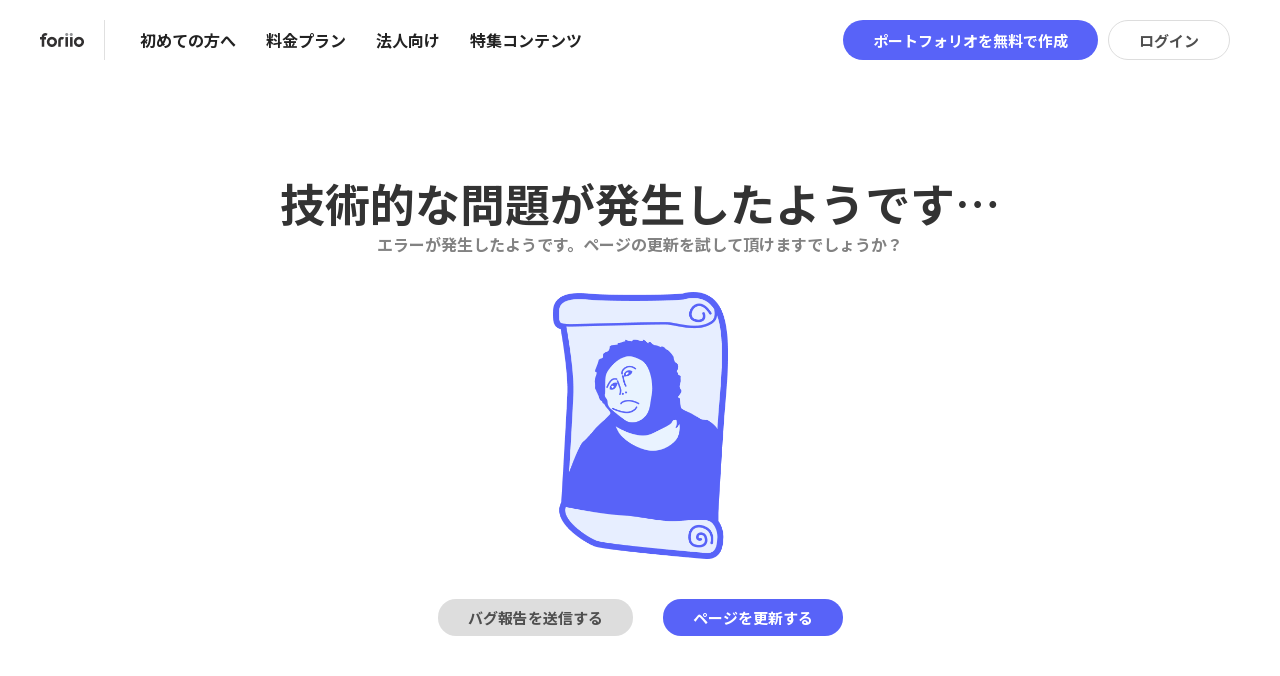

--- FILE ---
content_type: text/html; charset=utf-8
request_url: https://www.foriio.com/works/174438
body_size: 24789
content:

<!DOCTYPE html>
<html lang=ja translate="no" >
  <head>
    <!-- Google Tag Manager -->
    <script async>(function(w,d,s,l,i){w[l]=w[l]||[];w[l].push({'gtm.start':
    new Date().getTime(),event:'gtm.js'});var f=d.getElementsByTagName(s)[0],
    j=d.createElement(s),dl=l!='dataLayer'?'&l='+l:'';j.async=true;j.src=
    'https://www.googletagmanager.com/gtm.js?id='+i+dl;f.parentNode.insertBefore(j,f);
    })(window,document,'script','dataLayer', 'GTM-T9CKSDS');</script>
    <!-- End Google Tag Manager -->
    <!-- Clarity Tracking -->
    <script async type="text/javascript">
    (function(c,l,a,r,i,t,y){
        c[a]=c[a]||function(){(c[a].q=c[a].q||[]).push(arguments)};
        t=l.createElement(r);t.async=1;t.src="https://www.clarity.ms/tag/"+i;
        y=l.getElementsByTagName(r)[0];y.parentNode.insertBefore(t,y);
    })(window, document, "clarity", "script", "ktwg7oh54l");
    </script>
    <!-- End of Clarity Tracking -->
    <!-- Facebook Pixel Code -->
    <script async>
    !function(f,b,e,v,n,t,s)
    {if(f.fbq)return;n=f.fbq=function(){n.callMethod?
    n.callMethod.apply(n,arguments):n.queue.push(arguments)};
    if(!f._fbq)f._fbq=n;n.push=n;n.loaded=!0;n.version='2.0';
    n.queue=[];t=b.createElement(e);t.async=!0;
    t.src=v;s=b.getElementsByTagName(e)[0];
    s.parentNode.insertBefore(t,s)}(window, document,'script',
    'https://connect.facebook.net/en_US/fbevents.js');
    fbq('init', '434150807138256');
    </script>
    <noscript><img height="1" width="1" style="display:none"
    src="https://www.facebook.com/tr?id=434150807138256&ev=PageView&noscript=1" alt="Facebook"
    /></noscript>
    <!-- End Facebook Pixel Code -->
    <meta charset="utf-8">
    <meta name="viewport" content="width=device-width, initial-scale=1, shrink-to-fit=no">
    <meta name="theme-color" content="#000000">
    <meta name="color-scheme" content="light">
    <meta name="darkreader-lock">
    <meta name="apple-itunes-app-custom" content="app-id=1454196060">
    <meta name="google" content="notranslate">
    <style>/*! normalize.css v8.0.1 | MIT License | github.com/necolas/normalize.css */html{line-height:1.15;-webkit-text-size-adjust:100%}body{margin:0}main{display:block}h1{font-size:2em;margin:.67em 0}hr{box-sizing:content-box;height:0;overflow:visible}pre{font-family:monospace,monospace;font-size:1em}a{background-color:transparent}abbr[title]{border-bottom:none;text-decoration:underline;text-decoration:underline dotted}b,strong{font-weight:bolder}code,kbd,samp{font-family:monospace,monospace;font-size:1em}small{font-size:80%}sub,sup{font-size:75%;line-height:0;position:relative;vertical-align:baseline}sub{bottom:-.25em}sup{top:-.5em}img{border-style:none}button,input,optgroup,select,textarea{font-family:inherit;font-size:100%;line-height:1.15;margin:0}button,input{overflow:visible}button,select{text-transform:none}[type=button],[type=reset],[type=submit],button{-webkit-appearance:button}[type=button]::-moz-focus-inner,[type=reset]::-moz-focus-inner,[type=submit]::-moz-focus-inner,button::-moz-focus-inner{border-style:none;padding:0}[type=button]:-moz-focusring,[type=reset]:-moz-focusring,[type=submit]:-moz-focusring,button:-moz-focusring{outline:1px dotted ButtonText}fieldset{padding:.35em .75em .625em}legend{box-sizing:border-box;color:inherit;display:table;max-width:100%;padding:0;white-space:normal}progress{vertical-align:baseline}textarea{overflow:auto}[type=checkbox],[type=radio]{box-sizing:border-box;padding:0}[type=number]::-webkit-inner-spin-button,[type=number]::-webkit-outer-spin-button{height:auto}[type=search]{-webkit-appearance:textfield;outline-offset:-2px}[type=search]::-webkit-search-decoration{-webkit-appearance:none}::-webkit-file-upload-button{-webkit-appearance:button;font:inherit}details{display:block}summary{display:list-item}[hidden],template{display:none}:not(span){-webkit-font-smoothing:antialiased;-moz-osx-font-smoothing:grayscale}body{margin:0;padding:0;}#root{flex-direction:column;min-height:100vh}#root{display:flex}::placeholder{color:#e0e0e0;opacity:1}:-ms-input-placeholder{color:#e0e0e0}::-ms-input-placeholder{color:#e0e0e0}html{line-height:1.15;-webkit-text-size-adjust:100%}body{margin:0}::-webkit-file-upload-button{-webkit-appearance:button;font:inherit}</style>
    <link rel="apple-touch-icon" href="/images/foriio.png">
    <link rel="shortcut icon" href="/favicon.png">
    <link rel="preconnect" href="https://use.typekit.net" crossorigin>
    <link rel="preconnect" href="https://fonts.googleapis.com">
    <link rel="preconnect" href="https://fonts.gstatic.com" crossorigin>
    <link href="https://fonts.googleapis.com/css2?family=Noto+Sans+JP:wght@100..900&display=swap" rel="stylesheet">
    <link rel="preload" href="https://use.typekit.net/qsd6dvh.css" as="style" />
    <title data-react-helmet="true">「夜道」　MV</title>
    <meta data-react-helmet="true" name="keywords" content="foriio,  デザイン, 作品集, 実績, ウェブデザイン, イラストレーター, グラフィック, フォトグラファー, カメラマン, webサービス, ウェブサービス, アプリ, ポートフォリオ"/><meta data-react-helmet="true" name="google-site-verification" content="GmfN7ilxvPq3usHi5uUq7yF4IWc1BjssH5eGnVtJZoU"/><meta data-react-helmet="true" property="og:url" content="https://www.foriio.com/works/174438"/><meta data-react-helmet="true" property="og:type" content="website"/><meta data-react-helmet="true" property="og:site_name" content="foriio"/><meta data-react-helmet="true" name="description" content="制作時期：2021/8
制作期間：2週間
ソフト：After Effects

ドガコレ2021夏参加作品です。 ごーぶす様の「夜道」の MVを制作しました。曲の落ち着きつつもメッセージ性のある部分を表現するため、少し暗めの青をベースとしたデザインにし、動きや画面構成もシンプルに仕上げました。


以下クレジットなど
曲：ごーぶす/ﾗｲﾁｮｰ隊長P　@GoBS_raityoP
イラスト、キャラクターデザイン：萩森じあ　@jirujiaru826
映像：Bosun（ぼすん）　@Bosun_video
"/><meta data-react-helmet="true" property="og:title" content="「夜道」　MV"/><meta data-react-helmet="true" property="og:image:width" content="1920"/><meta data-react-helmet="true" property="og:image:height" content="1012"/><meta data-react-helmet="true" property="og:description" content="制作時期：2021/8
制作期間：2週間
ソフト：After Effects

ドガコレ2021夏参加作品です。 ごーぶす様の「夜道」の MVを制作しました。曲の落ち着きつつもメッセージ性のある部分を表現するため、少し暗めの青をベースとしたデザインにし、動きや画面構成もシンプルに仕上げました。


以下クレジットなど
曲：ごーぶす/ﾗｲﾁｮｰ隊長P　@GoBS_raityoP
イラスト、キャラクターデザイン：萩森じあ　@jirujiaru826
映像：Bosun（ぼすん）　@Bosun_video
"/><meta data-react-helmet="true" property="og:image" content="https://og-image-v2.foriio.com/api/og?avatar=https://dyci7co52mbcc.cloudfront.net/store/bf1027cced063657a0785ddbada7e071.png&amp;profession=%E6%98%A0%E5%83%8F%E5%88%B6%E4%BD%9C%E3%83%BB%E3%83%A2%E3%83%BC%E3%82%B7%E3%83%A7%E3%83%B3%E3%82%B0%E3%83%A9%E3%83%95%E3%82%A3%E3%83%83%E3%82%AF%E3%82%B9&amp;accept_request=false&amp;name=%E3%81%BC%E3%81%99%E3%82%93&amp;lang=ja&amp;image=https%3A%2F%2Fforiio.imgix.net%2Fstore%2FE7UzmO0J0B_h_1636616573&amp;template=single_work"/><meta data-react-helmet="true" name="twitter:card" content="summary_large_image"/><meta data-react-helmet="true" name="twitter:title" content="「夜道」　MV"/><meta data-react-helmet="true" name="twitter:text:title" content="「夜道」　MV"/><meta data-react-helmet="true" name="twitter:description" content="制作時期：2021/8
制作期間：2週間
ソフト：After Effects

ドガコレ2021夏参加作品です。 ごーぶす様の「夜道」の MVを制作しました。曲の落ち着きつつもメッセージ性のある部分を表現するため、少し暗めの青をベースとしたデザインにし、動きや画面構成もシンプルに仕上げました。


以下クレジットなど
曲：ごーぶす/ﾗｲﾁｮｰ隊長P　@GoBS_raityoP
イラスト、キャラクターデザイン：萩森じあ　@jirujiaru826
映像：Bosun（ぼすん）　@Bosun_video
"/><meta data-react-helmet="true" name="twitter:image" content="https://og-image-v2.foriio.com/api/og?avatar=https://dyci7co52mbcc.cloudfront.net/store/bf1027cced063657a0785ddbada7e071.png&amp;profession=%E6%98%A0%E5%83%8F%E5%88%B6%E4%BD%9C%E3%83%BB%E3%83%A2%E3%83%BC%E3%82%B7%E3%83%A7%E3%83%B3%E3%82%B0%E3%83%A9%E3%83%95%E3%82%A3%E3%83%83%E3%82%AF%E3%82%B9&amp;accept_request=false&amp;name=%E3%81%BC%E3%81%99%E3%82%93&amp;lang=ja&amp;image=https%3A%2F%2Fforiio.imgix.net%2Fstore%2FE7UzmO0J0B_h_1636616573&amp;template=single_work"/>
    
    <link data-chunk="main" rel="stylesheet" href="https://storage.googleapis.com/foriio-web-production-assets/assets/css/main.cf21b74cbca3b18ecbfe.css">
<link data-chunk="components-WorkPage-WorkPage" rel="stylesheet" href="https://storage.googleapis.com/foriio-web-production-assets/assets/css/9728.144ffa2c1a6f082ffeaf.css">
<link data-chunk="components-WorkPage-WorkPage" rel="stylesheet" href="https://storage.googleapis.com/foriio-web-production-assets/assets/css/5937.19d42455a9816469582e.css">
    <style data-styled="true" data-styled-version="6.1.19">.hVJFr{z-index:999999;position:fixed;top:10px;left:20px;right:20px;}/*!sc*/
data-styled.g1[id="Toasts__ToastsAnchor-sc-vwx8gk-0"]{content:"hVJFr,"}/*!sc*/
.iltZUE{position:absolute;right:0;}/*!sc*/
@media (max-width:1050px){.iltZUE{left:0;}}/*!sc*/
data-styled.g2[id="Toasts__ToastsWrapper-sc-vwx8gk-1"]{content:"iltZUE,"}/*!sc*/
.imDDKD:focus{outline:none;}/*!sc*/
data-styled.g6[id="ResponsiveModal__StyledModal-sc-3y664v-0"]{content:"imDDKD,"}/*!sc*/
.dZkGrV{display:flex;flex-direction:row;flex-wrap:wrap;align-items:center;justify-content:center;max-height:40px;min-height:35px;padding:10px 30px;border-radius:999px;cursor:pointer;font-weight:bold;font-size:15px;text-align:center;word-wrap:break-word;white-space:pre;color:white;outline:none;transition:background-color 0.3s,color 0.3s,border 0.3s;border:none;background-color:#5863F8;}/*!sc*/
.dZkGrV:hover{background-color:#3944d7;}/*!sc*/
.dZkGrV:active{transform:scale(0.97);background-color:#2029a3;}/*!sc*/
.dZkGrV:disabled{pointer-events:none;background-color:rgb(229, 229, 229);}/*!sc*/
.jSQAPB{display:flex;flex-direction:row;flex-wrap:wrap;align-items:center;justify-content:center;max-height:40px;min-height:35px;padding:10px 30px;border-radius:5px;cursor:pointer;font-weight:bold;font-size:15px;text-align:center;word-wrap:break-word;white-space:pre;color:white;outline:none;transition:background-color 0.3s,color 0.3s,border 0.3s;border:none;background-color:#5863F8;}/*!sc*/
.jSQAPB:hover{background-color:#3944d7;}/*!sc*/
.jSQAPB:active{transform:scale(0.97);background-color:#2029a3;}/*!sc*/
.jSQAPB:disabled{pointer-events:none;background-color:rgb(229, 229, 229);}/*!sc*/
data-styled.g7[id="Buttons__Button-sc-nhtve3-0"]{content:"dZkGrV,jSQAPB,"}/*!sc*/
.eAYRXG{display:flex;flex-direction:column;justify-content:center;margin-right:5px;border:none;}/*!sc*/
data-styled.g8[id="Buttons__IconContainer-sc-nhtve3-1"]{content:"eAYRXG,"}/*!sc*/
.djDsmc{background-color:#ffffff;color:#4f4f4f;border:1px solid #e0e0e0;}/*!sc*/
.djDsmc:hover{background-color:#e7e7e7;border-color:#bfbfbf;}/*!sc*/
.djDsmc:active{transform:scale(0.97);background-color:#c1c1c1;}/*!sc*/
data-styled.g13[id="Buttons__WhiteButton-sc-nhtve3-9"]{content:"djDsmc,"}/*!sc*/
.hrdSOA{border:1px solid #dddddd;}/*!sc*/
.hrdSOA:hover{border:1px solid #4f4f4f;}/*!sc*/
.hrdSOA:active{border:1px solid #4f4f4f;transform:scale(0.97);}/*!sc*/
data-styled.g15[id="Buttons__WhiteButtonWithGrayOutline-sc-nhtve3-11"]{content:"hrdSOA,"}/*!sc*/
.deWNfR{display:flex;flex:1;flex-direction:column;position:relative;}/*!sc*/
data-styled.g50[id="FitImage__DefaultImageContainer-sc-ufiw49-0"]{content:"deWNfR,"}/*!sc*/
.fiOqld{position:absolute;left:0;right:0;bottom:0;top:0;width:100%;height:100%;min-width:1px;min-height:1px;object-fit:cover;color-scheme:only light!important;isolation:isolate!important;filter:none!important;}/*!sc*/
data-styled.g51[id="FitImage__StyledImage-sc-ufiw49-1"]{content:"fiOqld,"}/*!sc*/
.sRhti{position:absolute;left:0;right:0;bottom:0;top:0;width:100%;height:100%;min-width:1px;min-height:1px;object-fit:cover;color-scheme:only light!important;isolation:isolate!important;filter:none!important;}/*!sc*/
data-styled.g52[id="FitImage__StyledLazyLoadImage-sc-ufiw49-2"]{content:"sRhti,"}/*!sc*/
.csUaQF{display:flex;flex-direction:column;border-radius:40px;height:40px;width:40px;overflow:hidden;}/*!sc*/
data-styled.g53[id="CircleAvatar__CircleAvatarWrapper-sc-1un0jd4-0"]{content:"csUaQF,"}/*!sc*/
.dnAmJd{position:sticky;top:0;left:0;width:100%;height:80px;z-index:9999;transition:background 0.3s,backdrop-filter 0.3s;background:#fff;border-bottom:1px solid #e3e3e3;border-bottom:none;}/*!sc*/
@media (max-width:1050px){.dnAmJd{height:70px;}}/*!sc*/
data-styled.g58[id="Header__Container-sc-c01j4b-0"]{content:"dnAmJd,"}/*!sc*/
.iFdULW{display:flex;flex-direction:row;justify-content:center;align-items:center;height:100%;}/*!sc*/
data-styled.g59[id="Header__NavigationContainer-sc-c01j4b-1"]{content:"iFdULW,"}/*!sc*/
.jrfyxx{display:flex;flex:1;margin-left:40px;flex-direction:row;align-items:center;}/*!sc*/
@media (max-width:1050px){.jrfyxx{margin-left:20px;}}/*!sc*/
data-styled.g60[id="Header__LeftNavigationContainer-sc-c01j4b-2"]{content:"jrfyxx,"}/*!sc*/
.gVCEpc{display:flex;margin-right:40px;flex-direction:row;align-items:center;justify-content:flex-end;}/*!sc*/
@media (max-width:1050px){.gVCEpc{margin-right:20px;}}/*!sc*/
data-styled.g61[id="Header__RightNavigationContainer-sc-c01j4b-3"]{content:"gVCEpc,"}/*!sc*/
.jVhSbp{display:flex;flex-direction:row;flex:1;align-items:center;}/*!sc*/
data-styled.g62[id="Header__LeftNavigationSubContainer-sc-c01j4b-4"]{content:"jVhSbp,"}/*!sc*/
.kVeBaq{display:flex;flex-direction:row;align-items:center;justify-content:flex-end;}/*!sc*/
data-styled.g63[id="Header__RightNavigationSubContainer-sc-c01j4b-5"]{content:"kVeBaq,"}/*!sc*/
.jEtaNc{width:44px;height:14px;}/*!sc*/
@media (max-width:1050px){.jEtaNc{width:66px;height:22px;}}/*!sc*/
data-styled.g64[id="Header__Logo-sc-c01j4b-6"]{content:"jEtaNc,"}/*!sc*/
.jfurPW{height:40px;margin-left:20px;margin-right:20px;border-width:1px;border-right-style:solid;border-color:#E0E0E0;}/*!sc*/
data-styled.g66[id="Header__Separator-sc-c01j4b-8"]{content:"jfurPW,"}/*!sc*/
.djAVFb{height:40px;}/*!sc*/
data-styled.g67[id="Header__SignUpButton-sc-c01j4b-9"]{content:"djAVFb,"}/*!sc*/
.cgZxIE{margin-left:10px;margin-right:10px;height:40px;}/*!sc*/
@media (max-width:1050px){.cgZxIE{margin-right:0;}}/*!sc*/
data-styled.g71[id="Header__LoginButton-sc-c01j4b-13"]{content:"cgZxIE,"}/*!sc*/
.jZbAUC{flex-direction:column;flex:1;}/*!sc*/
data-styled.g76[id="Header__HeaderProfileOrWorkTitleContainer-sc-c01j4b-20"]{content:"jZbAUC,"}/*!sc*/
.ijbdWf{display:flex;flex-direction:row;flex:1;align-items:center;}/*!sc*/
data-styled.g77[id="Header__HeaderProfileContainer-sc-c01j4b-21"]{content:"ijbdWf,"}/*!sc*/
.hbfWOd{display:flex;flex-direction:row;align-items:center;position:relative;}/*!sc*/
data-styled.g78[id="Header__HeaderProfileInnerContainer-sc-c01j4b-22"]{content:"hbfWOd,"}/*!sc*/
.cbohNL{background-color:#fff;background-image:url(https://dyci7co52mbcc.cloudfront.net/store/bf1027cced063657a0785ddbada7e071.png);background-size:cover;background-position:center;width:40px;height:40px;border-radius:3px;}/*!sc*/
data-styled.g79[id="Header__HeaderProfileImage-sc-c01j4b-23"]{content:"cbohNL,"}/*!sc*/
.ivEPEi{font-weight:bold;font-size:18px;margin-right:20px;margin-left:15px;color:#000;}/*!sc*/
data-styled.g80[id="Header__HeaderProfileName-sc-c01j4b-24"]{content:"ivEPEi,"}/*!sc*/
.ksBPnx{font-size:18px;color:#828282;}/*!sc*/
data-styled.g81[id="Header__HeaderProfileLink-sc-c01j4b-25"]{content:"ksBPnx,"}/*!sc*/
.gioeql{margin-left:6px;padding:7px 15px;color:#bdbdbd;font-size:13px;}/*!sc*/
data-styled.g82[id="Header__CopyToClipboardButton-sc-c01j4b-26"]{content:"gioeql,"}/*!sc*/
.jTdnaj{height:100%;background-color:null;}/*!sc*/
@media (max-width:1050px){.jTdnaj{padding-bottom:25px;}}/*!sc*/
data-styled.g89[id="DefaultLayout__AppContainer-sc-avz7lu-0"]{content:"jTdnaj,"}/*!sc*/
.eCvaeC{width:100%;overflow-x:hidden;}/*!sc*/
data-styled.g90[id="DefaultLayout__Content-sc-avz7lu-1"]{content:"eCvaeC,"}/*!sc*/
.cxyCDI{display:flex;flex-direction:column;width:100%;margin:0 auto;z-index:0;box-sizing:border-box;position:relative;}/*!sc*/
@media (max-width:1200px){.cxyCDI{width:100%;padding:0;}}/*!sc*/
@media (max-width:1050px){.cxyCDI{z-index:0;padding:0 20px;}}/*!sc*/
data-styled.g91[id="DefaultLayout__LayoutWidthContainer-sc-avz7lu-2"]{content:"cxyCDI,"}/*!sc*/
.icdLtv{display:flex;flex-direction:column;margin-top:20px;}/*!sc*/
@media (max-width:750px){.icdLtv{width:100%;}}/*!sc*/
data-styled.g92[id="UsernameSignupInput__Container-sc-24n72b-0"]{content:"icdLtv,"}/*!sc*/
.bQczqc{display:flex;align-items:center;overflow:hidden;max-height:40px;}/*!sc*/
data-styled.g93[id="UsernameSignupInput__InputContainer-sc-24n72b-1"]{content:"bQczqc,"}/*!sc*/
.ihHgoZ{background-color:#f2f2f2;color:#828282;border:1px solid #dddddd;padding:10px;border-top-left-radius:30px;border-bottom-left-radius:30px;min-width:25%;display:flex;justify-content:center;font-size:15px;}/*!sc*/
data-styled.g94[id="UsernameSignupInput__StaticText-sc-24n72b-2"]{content:"ihHgoZ,"}/*!sc*/
.cclFsH{display:block;background:#ffffff;border:1px solid #dddddd;box-sizing:border-box;border-radius:0 30px 30px 0;width:100%;padding:8px;outline:none;font-size:15px;height:39px;}/*!sc*/
.cclFsH::placeholder{color:#bdbdbd;}/*!sc*/
.cclFsH:focus{border-color:#5863f8;box-shadow:0 0 0 0.2rem rgba(88,99,248,0.25);}/*!sc*/
data-styled.g95[id="UsernameSignupInput__Input-sc-24n72b-3"]{content:"cclFsH,"}/*!sc*/
.iZNwNW{height:40px;margin-top:15px;border-radius:30px;width:160px;font-weight:500;}/*!sc*/
@media (max-width:750px){.iZNwNW{width:100%;margin-top:10px;}}/*!sc*/
data-styled.g96[id="UsernameSignupInput__SignupButton-sc-24n72b-4"]{content:"iZNwNW,"}/*!sc*/
.Zsbbk{background-color:undefined;padding-top:30px;width:100%;}/*!sc*/
data-styled.g97[id="Footer__FooterOuterContainer-sc-136vgm4-0"]{content:"Zsbbk,"}/*!sc*/
.hrkrOf{display:flex;flex-direction:row;justify-content:center;flex-shrink:0;box-sizing:border-box;width:100%;padding:0 20px;}/*!sc*/
data-styled.g104[id="Footer__FooterCenter-sc-136vgm4-7"]{content:"hrkrOf,"}/*!sc*/
.jwamvd{display:flex;flex-direction:column;justify-content:space-between;margin-top:50px;margin-bottom:60px;width:100%;max-width:1092px;font-family:'Noto Sans JP',sans-serif;}/*!sc*/
@media (min-width:1051px){.jwamvd{margin-top:30px;}}/*!sc*/
@media (max-width:1050px){.jwamvd{margin-bottom:95px;}}/*!sc*/
data-styled.g105[id="Footer__FooterContainer-sc-136vgm4-8"]{content:"jwamvd,"}/*!sc*/
.kCbXYF{width:100%;height:1px;background:#f2f2f2;margin-bottom:40px;}/*!sc*/
data-styled.g106[id="Footer__Separator-sc-136vgm4-9"]{content:"kCbXYF,"}/*!sc*/
.hnPyVp{display:flex;flex-direction:row;justify-content:space-between;align-items:center;flex-wrap:wrap;}/*!sc*/
@media (max-width:750px){.hnPyVp{flex-direction:column;justify-content:center;}}/*!sc*/
data-styled.g107[id="Footer__FooterBottomContainer-sc-136vgm4-10"]{content:"hnPyVp,"}/*!sc*/
.cVhrlM{font-size:13px;letter-spacing:0.02em;color:#212121;color:#212121;}/*!sc*/
@media (max-width:750px){.cVhrlM{margin-bottom:15px;}}/*!sc*/
data-styled.g108[id="Footer__BottomColumn-sc-136vgm4-11"]{content:"cVhrlM,"}/*!sc*/
.fvxyhb{font-size:13px;letter-spacing:0.02em;color:#212121;text-align:right;color:#212121;}/*!sc*/
.fvxyhb:hover{text-decoration:underline solid #bdbdbd;}/*!sc*/
@media (max-width:1050px){.fvxyhb{text-align:center;}}/*!sc*/
data-styled.g109[id="Footer__Copyright-sc-136vgm4-12"]{content:"fvxyhb,"}/*!sc*/
.fidCdy{display:flex;margin-bottom:50px;justify-content:center;}/*!sc*/
@media (max-width:750px){.fidCdy{display:grid;grid-template-columns:1fr 1fr;grid-template-rows:auto;grid-template-areas:"logo logo" "product business" "resources company";row-gap:30px;margin-bottom:35px;}}/*!sc*/
data-styled.g110[id="Footer__NavContainer-sc-136vgm4-13"]{content:"fidCdy,"}/*!sc*/
.iBevJP{display:flex;flex-direction:column;color:#212121;}/*!sc*/
.iBevJP:not(:last-child){margin-right:35px;}/*!sc*/
@media (max-width:1050px){.iBevJP:not(:last-child){margin-right:30px;}}/*!sc*/
@media (max-width:750px){.iBevJP:not(:last-child){margin-right:0;}}/*!sc*/
data-styled.g111[id="Footer__NavColumn-sc-136vgm4-14"]{content:"iBevJP,"}/*!sc*/
@media (max-width:750px){.fNTAhI{grid-column:1/3;align-items:center;padding-bottom:10px;}}/*!sc*/
data-styled.g112[id="Footer__NavLogoColumn-sc-136vgm4-15"]{content:"fNTAhI,"}/*!sc*/
.ketQnf{width:100px;height:32px;margin-right:30px;filter:invert(0);}/*!sc*/
@media (max-width:750px){.ketQnf{margin-right:0;}}/*!sc*/
data-styled.g113[id="Footer__NavLogo-sc-136vgm4-16"]{content:"ketQnf,"}/*!sc*/
.jYJduL{font-family:'Noto Sans JP';font-size:13px;color:#212121;margin:15px 0 30px;}/*!sc*/
@media (max-width:750px){.jYJduL{text-align:center;}}/*!sc*/
data-styled.g114[id="Footer__NavCopy-sc-136vgm4-17"]{content:"jYJduL,"}/*!sc*/
.icTxVU{font-weight:500;font-size:16px;grid-area:none;margin-bottom:37px;}/*!sc*/
@media (max-width:1050px){.icTxVU{font-size:15px;}}/*!sc*/
data-styled.g115[id="Footer__ColumnTitle-sc-136vgm4-18"]{content:"icTxVU,"}/*!sc*/
.bDPrRv{font-size:13px;font-weight:400;color:#212121;margin-bottom:14px;cursor:pointer;}/*!sc*/
.bDPrRv:hover{text-decoration:underline solid #4f4f4f;}/*!sc*/
@media (max-width:1050px){.bDPrRv{font-size:12px;}}/*!sc*/
data-styled.g116[id="Footer__ColumnLink-sc-136vgm4-19"]{content:"bDPrRv,"}/*!sc*/
.egqpQO{display:flex;}/*!sc*/
.egqpQO >:not(:last-child){margin-right:10px;}/*!sc*/
data-styled.g117[id="Footer__SNSLinksContainer-sc-136vgm4-20"]{content:"egqpQO,"}/*!sc*/
.iNIlDi{position:fixed;bottom:0;left:0;right:0;background-color:transparent;height:65px;border-top:none;z-index:10000;pointer-events:none;}/*!sc*/
data-styled.g124[id="TabBar__Container-sc-y275sq-0"]{content:"iNIlDi,"}/*!sc*/
.iYHgWq{display:flex;flex:1;padding:0.5rem 1.875rem;flex-direction:row;align-items:center;justify-content:space-between;}/*!sc*/
@media (max-width:320px){.iYHgWq{padding:0.5rem 0.4375rem;}}/*!sc*/
data-styled.g125[id="TabBar__SubContainer-sc-y275sq-1"]{content:"iYHgWq,"}/*!sc*/
.hKkXUG{height:1px;width:100%;background-color:#dddddd;}/*!sc*/
data-styled.g257[id="Divider-sc-6okz68-0"]{content:"hKkXUG,"}/*!sc*/
.gpcfLO.gpcfLO .rap-popper-div{background:#0000!important;}/*!sc*/
.gpcfLO.gpcfLO .rap-popper-div-arrow[data-placement*='top']::before{border-color:#000 transparent transparent transparent;}/*!sc*/
.gpcfLO.gpcfLO .rap-popper-div-arrow[data-placement*='right']::before{border-color:transparent #000 transparent transparent;}/*!sc*/
.gpcfLO.gpcfLO .rap-popper-div-arrow[data-placement*='bottom']::before{border-color:transparent transparent #000 transparent;}/*!sc*/
.gpcfLO.gpcfLO .rap-popper-div-arrow[data-placement*='left']::before{border-color:transparent transparent transparent #000;}/*!sc*/
data-styled.g325[id="TooltipButton__Container-sc-bjdelv-0"]{content:"gpcfLO,"}/*!sc*/
.iENfDI{cursor:pointer;}/*!sc*/
data-styled.g326[id="TooltipButton__PopoverButtonContainer-sc-bjdelv-1"]{content:"iENfDI,"}/*!sc*/
.lbaLDh{display:flex;flex-direction:column;width:100%;}/*!sc*/
data-styled.g357[id="WorkCredits__Container-sc-1ainywk-1"]{content:"lbaLDh,"}/*!sc*/
.faapKH{display:flex;flex-direction:row;width:100%;}/*!sc*/
data-styled.g359[id="WorkCredits__SubContainer-sc-1ainywk-3"]{content:"faapKH,"}/*!sc*/
.icgEMv{display:flex;flex-direction:column;overflow:visible;}/*!sc*/
@media (max-width:1050px){.icgEMv{flex-direction:row;overflow-y:hidden;-webkit-overflow-scrolling:touch;white-space:nowrap;justify-content:center;white-space:pre-wrap;}}/*!sc*/
data-styled.g360[id="WorkCredits__HorizontalScrollContainer-sc-1ainywk-4"]{content:"icgEMv,"}/*!sc*/
.bcWlM{display:none;background-color:#f2f2f2;}/*!sc*/
@media (max-width:1050px){.bcWlM{display:block;margin-top:20px;}}/*!sc*/
data-styled.g361[id="WorkCredits__WorkCreditsTopDivider-sc-1ainywk-5"]{content:"bcWlM,"}/*!sc*/
.cgbKQH{display:none;background-color:#f2f2f2;}/*!sc*/
@media (max-width:1050px){.cgbKQH{display:block;margin:0 0 20px;}}/*!sc*/
@media (max-width:750px){.cgbKQH{margin-bottom:30px;}}/*!sc*/
data-styled.g362[id="WorkCredits__WorkCreditsBottomDivider-sc-1ainywk-6"]{content:"cgbKQH,"}/*!sc*/
.dgLEGm{margin-right:10px;}/*!sc*/
data-styled.g363[id="WorkCredits__StyledCircleAvatar-sc-1ainywk-7"]{content:"dgLEGm,"}/*!sc*/
.jtteVx{flex-direction:row;margin-bottom:18px;width:107px;display:flex;}/*!sc*/
@media (max-width:1050px){.jtteVx{display:none;}}/*!sc*/
data-styled.g364[id="WorkCredits__TitleContainer-sc-1ainywk-8"]{content:"jtteVx,"}/*!sc*/
.bQctfw{flex-direction:row;margin-bottom:18px;min-width:120px;}/*!sc*/
@media (max-width:1050px){.bQctfw{display:none;}}/*!sc*/
data-styled.g365[id="WorkCredits__LabelContainer-sc-1ainywk-9"]{content:"bQctfw,"}/*!sc*/
.fGDbkb{font-size:16px;line-height:18px;margin-top:-1px;letter-spacing:0.06em;color:#222222;font-weight:bold;}/*!sc*/
data-styled.g366[id="WorkCredits__Title-sc-1ainywk-10"]{content:"fGDbkb,"}/*!sc*/
@media (min-width:1051px){.jJruWQ{display:flex;flex-direction:row;flex-wrap:wrap;align-items:center;}}/*!sc*/
@media (max-width:1050px){.jJruWQ{width:100%;}}/*!sc*/
data-styled.g367[id="WorkCredits__CreditsContainer-sc-1ainywk-11"]{content:"jJruWQ,"}/*!sc*/
.jMVyon{display:flex;flex-direction:row;margin-bottom:14px;align-items:center;height:auto;}/*!sc*/
@media (max-width:1050px){.jMVyon{margin:20px;height:auto;}}/*!sc*/
data-styled.g368[id="WorkCredits__Credit-sc-1ainywk-12"]{content:"jMVyon,"}/*!sc*/
.mZOCo{display:flex;flex-direction:row;max-width:100%;}/*!sc*/
data-styled.g369[id="WorkCredits__Role-sc-1ainywk-13"]{content:"mZOCo,"}/*!sc*/
.QLoMa{box-sizing:border-box;font-size:12px;line-height:15px;letter-spacing:0.05em;color:#333132;background-color:#f2f2f2;margin:3px;max-width:100%;padding:4px 10px;width:fit-content;word-break:break-word;border-radius:5px;}/*!sc*/
data-styled.g370[id="WorkCredits__RoleText-sc-1ainywk-14"]{content:"QLoMa,"}/*!sc*/
.eDNPNG{font-size:15px;color:#fffff;font-weight:bold;letter-spacing:0.03em;margin-bottom:2px;text-align:left;word-break:break-all;}/*!sc*/
data-styled.g371[id="WorkCredits__UserName-sc-1ainywk-15"]{content:"eDNPNG,"}/*!sc*/
.cKaxSb{color:#222222;}/*!sc*/
.cKaxSb:hover,.cKaxSb:active{text-decoration:underline;}/*!sc*/
data-styled.g372[id="WorkCredits__UserNameLink-sc-1ainywk-16"]{content:"cKaxSb,"}/*!sc*/
.hGWwwt{max-width:250px;display:flex;flex-wrap:wrap;}/*!sc*/
data-styled.g374[id="WorkCredits__RolesSection-sc-1ainywk-18"]{content:"hGWwwt,"}/*!sc*/
.jRMFLS{display:flex;flex-direction:row;}/*!sc*/
data-styled.g375[id="WorkCredits__Row-sc-1ainywk-19"]{content:"jRMFLS,"}/*!sc*/
.iRgaxV{margin-left:5px;}/*!sc*/
.iRgaxV svg{color:#bdbdbd!important;}/*!sc*/
data-styled.g377[id="WorkCredits__GreyTooltipButton-sc-1ainywk-21"]{content:"iRgaxV,"}/*!sc*/
.hslcCl{font-size:14px;font-weight:bold;line-height:22px;letter-spacing:0.04rem;color:#828282;}/*!sc*/
data-styled.g378[id="ShareButton__ShareText-sc-1huvhjw-0"]{content:"hslcCl,"}/*!sc*/
.BYsBj{display:flex;flex-direction:row;justify-content:center;cursor:pointer;background:none;border:none;padding:0;font-family:inherit;}/*!sc*/
data-styled.g379[id="ShareButton__ButtonContainer-sc-1huvhjw-1"]{content:"BYsBj,"}/*!sc*/
.hCOGLn{margin-right:6px;}/*!sc*/
data-styled.g380[id="ShareButton__IconContainer-sc-1huvhjw-2"]{content:"hCOGLn,"}/*!sc*/
.iXqhHX{display:flex;width:100%;flex-direction:row;justify-content:space-between;}/*!sc*/
@media (max-width:1050px){.iXqhHX{margin-bottom:30px;}}/*!sc*/
data-styled.g381[id="ShareWorkOrNote__SubContainer-sc-1pz64nv-0"]{content:"iXqhHX,"}/*!sc*/
.ekROze{display:flex;flex-direction:row;align-items:center;}/*!sc*/
data-styled.g382[id="ShareWorkOrNote__ShareContainer-sc-1pz64nv-1"]{content:"ekROze,"}/*!sc*/
.dIUoag{font-size:14px;font-weight:bold;line-height:22px;color:#222222;margin-right:11px;margin-left:10px;}/*!sc*/
@media (max-width:320px){.dIUoag{display:none;}}/*!sc*/
data-styled.g383[id="ShareWorkOrNote__ShareText-sc-1pz64nv-2"]{content:"dIUoag,"}/*!sc*/
.fkRDcm{padding:8px 16px;color:#4f4f4f;font-size:12px;margin-right:2px;margin-left:2px;}/*!sc*/
.fkRDcm svg{margin-top:-3px;}/*!sc*/
@media (max-width:750px){.fkRDcm{padding:8px 10px;}}/*!sc*/
data-styled.g384[id="ShareWorkOrNote__EmbedCodeButton-sc-1pz64nv-3"]{content:"fkRDcm,"}/*!sc*/
.hdXFgR{margin-right:8px;}/*!sc*/
@media (max-width:750px){.hdXFgR{display:none;}}/*!sc*/
data-styled.g385[id="ShareWorkOrNote__CopyWorkCodeButton-sc-1pz64nv-4"]{content:"hdXFgR,"}/*!sc*/
.kYcxWu{display:flex;align-items:end;}/*!sc*/
data-styled.g386[id="ShareWorkOrNote__ButtonsContainer-sc-1pz64nv-5"]{content:"kYcxWu,"}/*!sc*/
.blArUj{margin-right:10px;transform:translate(0px,0px);transition:0.3s;}/*!sc*/
.blArUj:hover{transform:translate(0px,-2px);}/*!sc*/
data-styled.g387[id="ShareWorkOrNote__StyledShareButton-sc-1pz64nv-6"]{content:"blArUj,"}/*!sc*/
.cJqDqg{display:none!important;}/*!sc*/
@media (max-width:750px){.cJqDqg{display:block!important;}}/*!sc*/
data-styled.g388[id="ShareWorkOrNote__StyledFontAwesomeCopyIcon-sc-1pz64nv-7"]{content:"cJqDqg,"}/*!sc*/
.jaxBgK{cursor:pointer;}/*!sc*/
data-styled.g389[id="ShareWorkOrNote__CopyLinkButton-sc-1pz64nv-8"]{content:"jaxBgK,"}/*!sc*/
.dzCEQl{display:flex;flex-direction:column;width:33.33333233333334%;flex-basis:33.33333233333334%;flex-grow:0;flex-shrink:0;margin-top:5px;margin-bottom:0;}/*!sc*/
@media (max-width:1050px){.dzCEQl{width:33.33%;flex-basis:33.33%;margin-bottom:0;}}/*!sc*/
@media (max-width:750px){.dzCEQl{width:calc(100vw - 100px);flex-basis:calc(100vw - 100px);padding-right:16px;}}/*!sc*/
data-styled.g408[id="SingleWork__Container-sc-19p2qoy-0"]{content:"dzCEQl,"}/*!sc*/
.bWIUHl{width:100%;position:relative;}/*!sc*/
data-styled.g409[id="SingleWork__WorkInner-sc-19p2qoy-1"]{content:"bWIUHl,"}/*!sc*/
.giVeXC{padding-left:15px;padding-right:15px;}/*!sc*/
@media (max-width:1050px){.giVeXC{padding-left:8px;padding-right:8px;}}/*!sc*/
data-styled.g411[id="SingleWork__WorkSubInner-sc-19p2qoy-3"]{content:"giVeXC,"}/*!sc*/
.hMKnra{padding-bottom:62.5%;position:relative;border-radius:5px;box-shadow:0px 3px 5px rgba(0,0,0,0.17);transition:all 0.3s;margin-bottom:16px;display:flex;flex-direction:column;gap:1rem;justify-content:center;align-items:center;}/*!sc*/
@media (min-width:1051px){.SingleWork__Container-sc-19p2qoy-0:hover .hMKnra{transform:translateY(-5px);z-index:1;}}/*!sc*/
@media (max-width:1050px){.hMKnra{margin-bottom:10px;}}/*!sc*/
data-styled.g412[id="SingleWork__WorkVisual-sc-19p2qoy-4"]{content:"hMKnra,"}/*!sc*/
.bYBslO{border-radius:5px;position:absolute;left:0;right:0;top:0;bottom:0;overflow:hidden;}/*!sc*/
data-styled.g413[id="SingleWork__WorkImageContainer-sc-19p2qoy-5"]{content:"bYBslO,"}/*!sc*/
.kpXfdz{display:flex;flex-direction:row;align-items:center;}/*!sc*/
data-styled.g414[id="SingleWork__WorkTitleContainer-sc-19p2qoy-6"]{content:"kpXfdz,"}/*!sc*/
.jsVKEf{font-size:15px;line-height:19px;text-decoration:none;color:#222222;font-weight:bold;letter-spacing:0.02em;line-height:1.2;word-wrap:break-word;word-break:break-word;white-space:pre-wrap;}/*!sc*/
@media (max-width:1050px){.jsVKEf{white-space:nowrap;overflow:hidden;text-overflow:ellipsis;width:100%;}}/*!sc*/
data-styled.g415[id="SingleWork__WorkTitle-sc-19p2qoy-7"]{content:"jsVKEf,"}/*!sc*/
.kePktX{border-radius:5px;display:none;flex-direction:column;position:absolute;top:0;bottom:0;left:0;right:0;z-index:10;background:rgba(0,0,0,0.5);justify-content:center;align-items:center;}/*!sc*/
@media (min-width:1051px){.SingleWork__Container-sc-19p2qoy-0:hover .kePktX{display:flex;}}/*!sc*/
data-styled.g426[id="SingleWork__WorkControls-sc-19p2qoy-19"]{content:"kePktX,"}/*!sc*/
.hwncTY{color:#f2f2f2;font-size:14px;font-weight:bold;margin-left:5px;letter-spacing:0.02em;white-space:nowrap;}/*!sc*/
data-styled.g427[id="SingleWork__ControlText-sc-19p2qoy-20"]{content:"hwncTY,"}/*!sc*/
.LWAqa{display:flex;gap:15px;position:absolute;flex-direction:row;justify-content:center;align-items:center;}/*!sc*/
data-styled.g436[id="SingleWork__ViewAndLockContainer-sc-19p2qoy-29"]{content:"LWAqa,"}/*!sc*/
.dkJOMv{display:flex;flex-direction:column;align-items:center;flex-direction:row;}/*!sc*/
@media (min-width:1051px){.dkJOMv:hover .SingleWork__CircleIconContainer-sc-19p2qoy-22{background-color:#BDBDBD;}.dkJOMv:hover .SingleWork__CircleIconControlText-sc-19p2qoy-21{visibility:visible;}}/*!sc*/
data-styled.g437[id="SingleWork__ViewControl-sc-19p2qoy-30"]{content:"dkJOMv,"}/*!sc*/
.kQtJRX{position:absolute;top:0;right:0;bottom:0;left:0;z-index:10;pointer-events:auto;content:'';}/*!sc*/
data-styled.g445[id="SingleWork__WorkLink-sc-19p2qoy-38"]{content:"kQtJRX,"}/*!sc*/
.hxLgua{position:absolute;top:15px;right:15px;}/*!sc*/
data-styled.g446[id="SingleWork__WorkTypeIndicatorContainer-sc-19p2qoy-39"]{content:"hxLgua,"}/*!sc*/
.kXYrQs{display:flex;flex-direction:row;align-items:center;}/*!sc*/
data-styled.g447[id="SingleWork__WorkTypeIndicatorSubContainer-sc-19p2qoy-40"]{content:"kXYrQs,"}/*!sc*/
.cQTzDz{margin-right:7px;}/*!sc*/
data-styled.g448[id="SingleWork__WorkTypeText-sc-19p2qoy-41"]{content:"cQTzDz,"}/*!sc*/
.dFGLlA{display:flex;flex-direction:column;align-items:center;justify-content:center;border-radius:20px;height:20px;width:20px;overflow:hidden;background-color:#CCE1FF;}/*!sc*/
.hQdjxw{display:flex;flex-direction:column;align-items:center;justify-content:center;border-radius:20px;height:20px;width:20px;overflow:hidden;background-color:#FFCCCC;}/*!sc*/
data-styled.g449[id="SingleWork__WorkTypeCircleIconContainer-sc-19p2qoy-42"]{content:"dFGLlA,hQdjxw,"}/*!sc*/
.dwnzHX{-webkit-touch-callout:none;-webkit-user-select:none;-khtml-user-select:none;-moz-user-select:none;-ms-user-select:none;user-select:none;}/*!sc*/
data-styled.g504[id="WorkGrid__GridContainer-sc-7xtngf-0"]{content:"dwnzHX,"}/*!sc*/
.gmWrxp{margin-left:-15px;margin-right:-15px;margin-bottom:0;}/*!sc*/
@media (max-width:1050px){.gmWrxp{margin-left:-8px;margin-right:-8px;margin-left:-8px;margin-right:-8px;display:flex;flex-direction:row;flex-wrap:wrap;}}/*!sc*/
data-styled.g505[id="WorkGrid__WorksContainer-sc-7xtngf-1"]{content:"gmWrxp,"}/*!sc*/
.jzRuCB{display:flex;flex-direction:row;transform:translateZ(0);overflow:hidden;-webkit-overflow-scrolling:touch;white-space:nowrap;width:100%;}/*!sc*/
@media (max-width:1050px){.jzRuCB{overflow-x:scroll;}}/*!sc*/
data-styled.g506[id="WorkGrid__HorizontalScrollContainer-sc-7xtngf-2"]{content:"jzRuCB,"}/*!sc*/
.bpJLls{background-color:#fbfbfb;width:100vw;position:relative;left:50%;right:50%;margin-left:-50vw;margin-right:-50vw;}/*!sc*/
data-styled.g507[id="RelatedWorks__Container-sc-lp5ez6-0"]{content:"bpJLls,"}/*!sc*/
.cSsZRg{padding-top:40px;padding-bottom:40px;align-self:center;width:1092px;flex-grow:1;margin:0 auto;}/*!sc*/
@media (max-width:1200px){.cSsZRg{width:100%;}}/*!sc*/
@media (max-width:1050px){.cSsZRg{padding-top:20px;padding-bottom:20px;}}/*!sc*/
data-styled.g508[id="RelatedWorks__SubContainer-sc-lp5ez6-1"]{content:"cSsZRg,"}/*!sc*/
@media (max-width:1200px){.eZLQPV{margin-left:20px;margin-right:20px;}}/*!sc*/
data-styled.g509[id="RelatedWorks__SubSubContainer-sc-lp5ez6-2"]{content:"eZLQPV,"}/*!sc*/
.iKgIIQ{font-weight:bold;font-size:18px;line-height:18px;color:#333333;margin-bottom:30px;word-break:break-word;}/*!sc*/
@media (max-width:1050px){.iKgIIQ{margin-bottom:10px;}}/*!sc*/
data-styled.g510[id="RelatedWorks__Title-sc-lp5ez6-3"]{content:"iKgIIQ,"}/*!sc*/
.yKYwp{width:100%;position:relative;margin-top:80px;padding-left:30px;padding-right:30px;}/*!sc*/
@media (max-width:1050px){.yKYwp{margin-top:30px;width:auto;padding-left:0;padding-right:0;}}/*!sc*/
data-styled.g633[id="WorkPage__HeaderWrap-sc-zj7ra1-0"]{content:"yKYwp,"}/*!sc*/
.bxGvYf{display:flex;flex-direction:row;align-items:stretch;justify-content:center;}/*!sc*/
data-styled.g634[id="WorkPage__WorkAndDesktopNoteWrap-sc-zj7ra1-1"]{content:"bxGvYf,"}/*!sc*/
.gsDRKn{display:flex;padding:30px 20px;flex:1;justify-content:center;}/*!sc*/
@media (max-width:1050px){.gsDRKn{max-width:1500px;}}/*!sc*/
@media (max-width:750px){.gsDRKn{padding:0;}}/*!sc*/
data-styled.g635[id="WorkPage__WorkAndDesktopInnerContainer-sc-zj7ra1-2"]{content:"gsDRKn,"}/*!sc*/
.gizTMA{flex:1;max-width:950px;padding-bottom:30px;}/*!sc*/
@media (max-width:1050px){.gizTMA{width:100%;padding:0;}}/*!sc*/
data-styled.g636[id="WorkPage__WorkBodyContainer-sc-zj7ra1-3"]{content:"gizTMA,"}/*!sc*/
.brtsbH{display:flex;flex-direction:column;justify-content:center;align-self:baseline;transition:all 0.7s;flex:1;}/*!sc*/
data-styled.g637[id="WorkPage__WorkBody-sc-zj7ra1-4"]{content:"brtsbH,"}/*!sc*/
.eGHFZp{text-align:center;width:100%;max-width:950px;box-sizing:border-box;}/*!sc*/
@media (min-width:1051px){.eGHFZp{min-height:100%;display:flex;justify-content:center;align-items:center;display:flex;flex-direction:column;padding:10px 30px 80px 30px;}}/*!sc*/
@media (max-width:750px){.eGHFZp{max-width:calc(100vw - 40px);}}/*!sc*/
data-styled.g638[id="WorkPage__WorkContainer-sc-zj7ra1-5"]{content:"eGHFZp,"}/*!sc*/
.dDa-DJM{font-size:31px;font-weight:bold;line-height:31px;text-align:center;color:#333333;word-break:break-word;margin:0;}/*!sc*/
@media (max-width:1050px){.dDa-DJM{font-size:25px;}}/*!sc*/
data-styled.g639[id="WorkPage__Title-sc-zj7ra1-6"]{content:"dDa-DJM,"}/*!sc*/
.bPIrWj{display:flex;justify-content:center;margin-top:23px;}/*!sc*/
@media (max-width:750px){.bPIrWj{margin-top:30px;}}/*!sc*/
data-styled.g640[id="WorkPage__AboutButtonContainer-sc-zj7ra1-7"]{content:"bPIrWj,"}/*!sc*/
.bLGyQR{background-color:#f2f2f2;margin-top:50px;margin-bottom:25px;}/*!sc*/
@media (max-width:1050px){.bLGyQR{margin-top:0px;margin-bottom:20px;}}/*!sc*/
@media (max-width:750px){.bLGyQR{margin-top:0px;}}/*!sc*/
data-styled.g641[id="WorkPage__BottomDivider-sc-zj7ra1-8"]{content:"bLGyQR,"}/*!sc*/
.ZOLoB{display:flex;flex-direction:column;position:relative;flex-shrink:0;transition:all 0.7s;width:100%;}/*!sc*/
data-styled.g642[id="WorkPage__AllWorkInfoWrap-sc-zj7ra1-9"]{content:"ZOLoB,"}/*!sc*/
.fLJsMR{display:flex;flex-direction:row;width:100%;}/*!sc*/
@media (min-width:1201px){.fLJsMR{margin-bottom:50px;}}/*!sc*/
data-styled.g646[id="WorkPage__WorkNotePageWrap-sc-zj7ra1-13"]{content:"fLJsMR,"}/*!sc*/
.ilwdni{background:#fff;position:relative;overflow:auto;transition:all 0.7s;}/*!sc*/
.ilwdni.entering,.ilwdni.entered{opacity:1;width:495px;}/*!sc*/
@media (max-width:1050px){.ilwdni.entering,.ilwdni.entered{width:100%;}}/*!sc*/
.ilwdni.exiting,.ilwdni.exited{opacity:1;width:0;}/*!sc*/
@media (max-width:1050px){.ilwdni{position:fixed;top:0;right:0;height:100%;z-index:1000;overflow-y:scroll;-webkit-overflow-scrolling:touch;}}/*!sc*/
data-styled.g660[id="NoteBody__NoteBodyWrap-sc-1xgazzn-0"]{content:"ilwdni,"}/*!sc*/
.efNDmw{position:absolute;top:20px;right:20px;z-index:99;}/*!sc*/
@media (max-width:1050px){.efNDmw{display:none;}}/*!sc*/
data-styled.g661[id="NoteBody__NoteClose-sc-1xgazzn-1"]{content:"efNDmw,"}/*!sc*/
.hEVdYY{font-weight:bold;font-size:15px;color:#bdbdbd;}/*!sc*/
data-styled.g662[id="NoteBody__NoteCloseText-sc-1xgazzn-2"]{content:"hEVdYY,"}/*!sc*/
.dBJEBF{background-color:#000;position:relative;padding-top:56.25%;width:100%;margin-bottom:10px;}/*!sc*/
data-styled.g663[id="VideoWorks__VideoContainer-sc-1oxfjrt-0"]{content:"dBJEBF,"}/*!sc*/
</style>
    <style type="text/css">.fresnel-container{margin:0;padding:0;}
@media not all and (min-width:0px) and (max-width:749px){.fresnel-at-sm{display:none!important;}}
@media not all and (min-width:750px) and (max-width:1049px){.fresnel-at-md{display:none!important;}}
@media not all and (min-width:1050px) and (max-width:1199px){.fresnel-at-lg{display:none!important;}}
@media not all and (min-width:1200px){.fresnel-at-xl{display:none!important;}}
@media not all and (max-width:749px){.fresnel-lessThan-md{display:none!important;}}
@media not all and (max-width:1049px){.fresnel-lessThan-lg{display:none!important;}}
@media not all and (max-width:1199px){.fresnel-lessThan-xl{display:none!important;}}
@media not all and (min-width:750px){.fresnel-greaterThan-sm{display:none!important;}}
@media not all and (min-width:1050px){.fresnel-greaterThan-md{display:none!important;}}
@media not all and (min-width:1200px){.fresnel-greaterThan-lg{display:none!important;}}
@media not all and (min-width:0px){.fresnel-greaterThanOrEqual-sm{display:none!important;}}
@media not all and (min-width:750px){.fresnel-greaterThanOrEqual-md{display:none!important;}}
@media not all and (min-width:1050px){.fresnel-greaterThanOrEqual-lg{display:none!important;}}
@media not all and (min-width:1200px){.fresnel-greaterThanOrEqual-xl{display:none!important;}}
@media not all and (min-width:0px) and (max-width:749px){.fresnel-between-sm-md{display:none!important;}}
@media not all and (min-width:0px) and (max-width:1049px){.fresnel-between-sm-lg{display:none!important;}}
@media not all and (min-width:0px) and (max-width:1199px){.fresnel-between-sm-xl{display:none!important;}}
@media not all and (min-width:750px) and (max-width:1049px){.fresnel-between-md-lg{display:none!important;}}
@media not all and (min-width:750px) and (max-width:1199px){.fresnel-between-md-xl{display:none!important;}}
@media not all and (min-width:1050px) and (max-width:1199px){.fresnel-between-lg-xl{display:none!important;}}</style>
    <link rel="preconnect" href="https://foriio.imgix.net">
    <link rel="preconnect" href="https://dyci7co52mbcc.cloudfront.net">
  </head>
  <style>
    svg:not(:root).svg-inline--fa {
  overflow: visible;
}

.svg-inline--fa {
  display: inline-block;
  font-size: inherit;
  height: 1em;
  overflow: visible;
  vertical-align: -0.125em;
}
.svg-inline--fa.fa-lg {
  vertical-align: -0.225em;
}
.svg-inline--fa.fa-w-1 {
  width: 0.0625em;
}
.svg-inline--fa.fa-w-2 {
  width: 0.125em;
}
.svg-inline--fa.fa-w-3 {
  width: 0.1875em;
}
.svg-inline--fa.fa-w-4 {
  width: 0.25em;
}
.svg-inline--fa.fa-w-5 {
  width: 0.3125em;
}
.svg-inline--fa.fa-w-6 {
  width: 0.375em;
}
.svg-inline--fa.fa-w-7 {
  width: 0.4375em;
}
.svg-inline--fa.fa-w-8 {
  width: 0.5em;
}
.svg-inline--fa.fa-w-9 {
  width: 0.5625em;
}
.svg-inline--fa.fa-w-10 {
  width: 0.625em;
}
.svg-inline--fa.fa-w-11 {
  width: 0.6875em;
}
.svg-inline--fa.fa-w-12 {
  width: 0.75em;
}
.svg-inline--fa.fa-w-13 {
  width: 0.8125em;
}
.svg-inline--fa.fa-w-14 {
  width: 0.875em;
}
.svg-inline--fa.fa-w-15 {
  width: 0.9375em;
}
.svg-inline--fa.fa-w-16 {
  width: 1em;
}
.svg-inline--fa.fa-w-17 {
  width: 1.0625em;
}
.svg-inline--fa.fa-w-18 {
  width: 1.125em;
}
.svg-inline--fa.fa-w-19 {
  width: 1.1875em;
}
.svg-inline--fa.fa-w-20 {
  width: 1.25em;
}
.svg-inline--fa.fa-pull-left {
  margin-right: 0.3em;
  width: auto;
}
.svg-inline--fa.fa-pull-right {
  margin-left: 0.3em;
  width: auto;
}
.svg-inline--fa.fa-border {
  height: 1.5em;
}
.svg-inline--fa.fa-li {
  width: 2em;
}
.svg-inline--fa.fa-fw {
  width: 1.25em;
}

.fa-layers svg.svg-inline--fa {
  bottom: 0;
  left: 0;
  margin: auto;
  position: absolute;
  right: 0;
  top: 0;
}

.fa-layers {
  display: inline-block;
  height: 1em;
  position: relative;
  text-align: center;
  vertical-align: -0.125em;
  width: 1em;
}
.fa-layers svg.svg-inline--fa {
  -webkit-transform-origin: center center;
          transform-origin: center center;
}

.fa-layers-counter, .fa-layers-text {
  display: inline-block;
  position: absolute;
  text-align: center;
}

.fa-layers-text {
  left: 50%;
  top: 50%;
  -webkit-transform: translate(-50%, -50%);
          transform: translate(-50%, -50%);
  -webkit-transform-origin: center center;
          transform-origin: center center;
}

.fa-layers-counter {
  background-color: #ff253a;
  border-radius: 1em;
  -webkit-box-sizing: border-box;
          box-sizing: border-box;
  color: #fff;
  height: 1.5em;
  line-height: 1;
  max-width: 5em;
  min-width: 1.5em;
  overflow: hidden;
  padding: 0.25em;
  right: 0;
  text-overflow: ellipsis;
  top: 0;
  -webkit-transform: scale(0.25);
          transform: scale(0.25);
  -webkit-transform-origin: top right;
          transform-origin: top right;
}

.fa-layers-bottom-right {
  bottom: 0;
  right: 0;
  top: auto;
  -webkit-transform: scale(0.25);
          transform: scale(0.25);
  -webkit-transform-origin: bottom right;
          transform-origin: bottom right;
}

.fa-layers-bottom-left {
  bottom: 0;
  left: 0;
  right: auto;
  top: auto;
  -webkit-transform: scale(0.25);
          transform: scale(0.25);
  -webkit-transform-origin: bottom left;
          transform-origin: bottom left;
}

.fa-layers-top-right {
  right: 0;
  top: 0;
  -webkit-transform: scale(0.25);
          transform: scale(0.25);
  -webkit-transform-origin: top right;
          transform-origin: top right;
}

.fa-layers-top-left {
  left: 0;
  right: auto;
  top: 0;
  -webkit-transform: scale(0.25);
          transform: scale(0.25);
  -webkit-transform-origin: top left;
          transform-origin: top left;
}

.fa-lg {
  font-size: 1.3333333333em;
  line-height: 0.75em;
  vertical-align: -0.0667em;
}

.fa-xs {
  font-size: 0.75em;
}

.fa-sm {
  font-size: 0.875em;
}

.fa-1x {
  font-size: 1em;
}

.fa-2x {
  font-size: 2em;
}

.fa-3x {
  font-size: 3em;
}

.fa-4x {
  font-size: 4em;
}

.fa-5x {
  font-size: 5em;
}

.fa-6x {
  font-size: 6em;
}

.fa-7x {
  font-size: 7em;
}

.fa-8x {
  font-size: 8em;
}

.fa-9x {
  font-size: 9em;
}

.fa-10x {
  font-size: 10em;
}

.fa-fw {
  text-align: center;
  width: 1.25em;
}

.fa-ul {
  list-style-type: none;
  margin-left: 2.5em;
  padding-left: 0;
}
.fa-ul > li {
  position: relative;
}

.fa-li {
  left: -2em;
  position: absolute;
  text-align: center;
  width: 2em;
  line-height: inherit;
}

.fa-border {
  border: solid 0.08em #eee;
  border-radius: 0.1em;
  padding: 0.2em 0.25em 0.15em;
}

.fa-pull-left {
  float: left;
}

.fa-pull-right {
  float: right;
}

.fa.fa-pull-left,
.fas.fa-pull-left,
.far.fa-pull-left,
.fal.fa-pull-left,
.fab.fa-pull-left {
  margin-right: 0.3em;
}
.fa.fa-pull-right,
.fas.fa-pull-right,
.far.fa-pull-right,
.fal.fa-pull-right,
.fab.fa-pull-right {
  margin-left: 0.3em;
}

.fa-spin {
  -webkit-animation: fa-spin 2s infinite linear;
          animation: fa-spin 2s infinite linear;
}

.fa-pulse {
  -webkit-animation: fa-spin 1s infinite steps(8);
          animation: fa-spin 1s infinite steps(8);
}

@-webkit-keyframes fa-spin {
  0% {
    -webkit-transform: rotate(0deg);
            transform: rotate(0deg);
  }
  100% {
    -webkit-transform: rotate(360deg);
            transform: rotate(360deg);
  }
}

@keyframes fa-spin {
  0% {
    -webkit-transform: rotate(0deg);
            transform: rotate(0deg);
  }
  100% {
    -webkit-transform: rotate(360deg);
            transform: rotate(360deg);
  }
}
.fa-rotate-90 {
  -ms-filter: "progid:DXImageTransform.Microsoft.BasicImage(rotation=1)";
  -webkit-transform: rotate(90deg);
          transform: rotate(90deg);
}

.fa-rotate-180 {
  -ms-filter: "progid:DXImageTransform.Microsoft.BasicImage(rotation=2)";
  -webkit-transform: rotate(180deg);
          transform: rotate(180deg);
}

.fa-rotate-270 {
  -ms-filter: "progid:DXImageTransform.Microsoft.BasicImage(rotation=3)";
  -webkit-transform: rotate(270deg);
          transform: rotate(270deg);
}

.fa-flip-horizontal {
  -ms-filter: "progid:DXImageTransform.Microsoft.BasicImage(rotation=0, mirror=1)";
  -webkit-transform: scale(-1, 1);
          transform: scale(-1, 1);
}

.fa-flip-vertical {
  -ms-filter: "progid:DXImageTransform.Microsoft.BasicImage(rotation=2, mirror=1)";
  -webkit-transform: scale(1, -1);
          transform: scale(1, -1);
}

.fa-flip-both, .fa-flip-horizontal.fa-flip-vertical {
  -ms-filter: "progid:DXImageTransform.Microsoft.BasicImage(rotation=2, mirror=1)";
  -webkit-transform: scale(-1, -1);
          transform: scale(-1, -1);
}

:root .fa-rotate-90,
:root .fa-rotate-180,
:root .fa-rotate-270,
:root .fa-flip-horizontal,
:root .fa-flip-vertical,
:root .fa-flip-both {
  -webkit-filter: none;
          filter: none;
}

.fa-stack {
  display: inline-block;
  height: 2em;
  position: relative;
  width: 2.5em;
}

.fa-stack-1x,
.fa-stack-2x {
  bottom: 0;
  left: 0;
  margin: auto;
  position: absolute;
  right: 0;
  top: 0;
}

.svg-inline--fa.fa-stack-1x {
  height: 1em;
  width: 1.25em;
}
.svg-inline--fa.fa-stack-2x {
  height: 2em;
  width: 2.5em;
}

.fa-inverse {
  color: #fff;
}

.sr-only {
  border: 0;
  clip: rect(0, 0, 0, 0);
  height: 1px;
  margin: -1px;
  overflow: hidden;
  padding: 0;
  position: absolute;
  width: 1px;
}

.sr-only-focusable:active, .sr-only-focusable:focus {
  clip: auto;
  height: auto;
  margin: 0;
  overflow: visible;
  position: static;
  width: auto;
}

.svg-inline--fa .fa-primary {
  fill: var(--fa-primary-color, currentColor);
  opacity: 1;
  opacity: var(--fa-primary-opacity, 1);
}

.svg-inline--fa .fa-secondary {
  fill: var(--fa-secondary-color, currentColor);
  opacity: 0.4;
  opacity: var(--fa-secondary-opacity, 0.4);
}

.svg-inline--fa.fa-swap-opacity .fa-primary {
  opacity: 0.4;
  opacity: var(--fa-secondary-opacity, 0.4);
}

.svg-inline--fa.fa-swap-opacity .fa-secondary {
  opacity: 1;
  opacity: var(--fa-primary-opacity, 1);
}

.svg-inline--fa mask .fa-primary,
.svg-inline--fa mask .fa-secondary {
  fill: black;
}

.fad.fa-inverse {
  color: #fff;
}
  </style>
  <body >
    <!-- Google Tag Manager (noscript) -->
    <noscript><iframe src="https://www.googletagmanager.com/ns.html?id=GTM-T9CKSDS"
    height="0" width="0" style="display:none;visibility:hidden"></iframe></noscript>
    <!-- End Google Tag Manager (noscript) -->
    <noscript>
      You need to enable JavaScript to run this app.
    </noscript>
    <div id="root"><div><div class="fresnel-container fresnel-lessThan-lg "><div class="DefaultLayout__AppContainer-sc-avz7lu-0 jTdnaj"><div class="fresnel-container fresnel-lessThan-lg "><div class="Header__Container-sc-c01j4b-0 dnAmJd"><div class="Header__NavigationContainer-sc-c01j4b-1 iFdULW"><div class="Header__LeftNavigationContainer-sc-c01j4b-2 jrfyxx"><a href="/"><img src="https://dyci7co52mbcc.cloudfront.net/static/images/logo_b_v4.svg" alt="Logo" class="Header__Logo-sc-c01j4b-6 jEtaNc"/></a><div class="fresnel-container fresnel-greaterThanOrEqual-lg "></div></div><div class="Header__RightNavigationContainer-sc-c01j4b-3 gVCEpc"><div class="fresnel-container fresnel-lessThan-lg "><div class="Header__RightNavigationSubContainer-sc-c01j4b-5 kVeBaq"><button class="Buttons__Button-sc-nhtve3-0 dZkGrV Buttons__WhiteButton-sc-nhtve3-9 Buttons__WhiteButtonWithGrayOutline-sc-nhtve3-11 Header__ShareButton-sc-c01j4b-17 djDsmc hrdSOA gRdjbN" data-testid="mobile-profile-share-button"><div class="Buttons__IconContainer-sc-nhtve3-1 eAYRXG"><svg aria-hidden="true" focusable="false" data-prefix="fas" data-icon="share" class="svg-inline--fa fa-share fa-w-16 " role="img" xmlns="http://www.w3.org/2000/svg" viewBox="0 0 512 512"><path fill="currentColor" d="M307 34.8c-11.5 5.1-19 16.6-19 29.2l0 64-112 0C78.8 128 0 206.8 0 304C0 417.3 81.5 467.9 100.2 478.1c2.5 1.4 5.3 1.9 8.1 1.9c10.9 0 19.7-8.9 19.7-19.7c0-7.5-4.3-14.4-9.8-19.5C108.8 431.9 96 414.4 96 384c0-53 43-96 96-96l96 0 0 64c0 12.6 7.4 24.1 19 29.2s25 3 34.4-5.4l160-144c6.7-6.1 10.6-14.7 10.6-23.8s-3.8-17.7-10.6-23.8l-160-144c-9.4-8.5-22.9-10.6-34.4-5.4z"></path></svg></div>シェア</button></div></div><div class="fresnel-container fresnel-greaterThanOrEqual-lg "></div></div></div></div></div><div class="fresnel-container fresnel-greaterThanOrEqual-lg "></div><div class="DefaultLayout__Content-sc-avz7lu-1 eCvaeC"><div class="DefaultLayout__LayoutWidthContainer-sc-avz7lu-2 cxyCDI"><div class="WorkPage__WorkNotePageWrap-sc-zj7ra1-13 fLJsMR"><div class="WorkPage__AllWorkInfoWrap-sc-zj7ra1-9 ZOLoB"><div class="fresnel-container fresnel-lessThan-lg "><div class="WorkPage__HeaderWrap-sc-zj7ra1-0 yKYwp"><h1 class="WorkPage__Title-sc-zj7ra1-6 dDa-DJM">「夜道」　MV</h1><div class="WorkPage__AboutButtonContainer-sc-zj7ra1-7 bPIrWj"><button class="Buttons__Button-sc-nhtve3-0 dZkGrV Buttons__WhiteButton-sc-nhtve3-9 djDsmc">作品について</button></div><div class="WorkCredits__Container-sc-1ainywk-1 lbaLDh"><div class="Divider-sc-6okz68-0 WorkCredits__WorkCreditsTopDivider-sc-1ainywk-5 hKkXUG bcWlM"></div><div class="WorkCredits__SubContainer-sc-1ainywk-3 faapKH"><div class="WorkCredits__LabelContainer-sc-1ainywk-9 bQctfw"><div class="WorkCredits__TitleContainer-sc-1ainywk-8 jtteVx"><div class="WorkCredits__Title-sc-1ainywk-10 fGDbkb">クレジット</div><div class="TooltipButton__Container-sc-bjdelv-0 gpcfLO WorkCredits__GreyTooltipButton-sc-1ainywk-21 iRgaxV"><div class="rap-ref-div" style="z-index:100"><div class="TooltipButton__PopoverButtonContainer-sc-bjdelv-1 iENfDI"><svg aria-hidden="true" focusable="false" data-prefix="fas" data-icon="circle-question" class="svg-inline--fa fa-circle-question fa-w-16 " role="img" xmlns="http://www.w3.org/2000/svg" viewBox="0 0 512 512" style="font-size:16px;color:#5863F8"><path fill="currentColor" d="M256 512A256 256 0 1 0 256 0a256 256 0 1 0 0 512zM169.8 165.3c7.9-22.3 29.1-37.3 52.8-37.3l58.3 0c34.9 0 63.1 28.3 63.1 63.1c0 22.6-12.1 43.5-31.7 54.8L280 264.4c-.2 13-10.9 23.6-24 23.6c-13.3 0-24-10.7-24-24l0-13.5c0-8.6 4.6-16.5 12.1-20.8l44.3-25.4c4.7-2.7 7.6-7.7 7.6-13.1c0-8.4-6.8-15.1-15.1-15.1l-58.3 0c-3.4 0-6.4 2.1-7.5 5.3l-.4 1.2c-4.4 12.5-18.2 19-30.6 14.6s-19-18.2-14.6-30.6l.4-1.2zM224 352a32 32 0 1 1 64 0 32 32 0 1 1 -64 0z"></path></svg></div></div></div></div></div><div class="WorkCredits__CreditsContainer-sc-1ainywk-11 jJruWQ"><div class="WorkCredits__HorizontalScrollContainer-sc-1ainywk-4 icgEMv"><div class="WorkCredits__Credit-sc-1ainywk-12 jMVyon"><a href="/bosun"><div class="CircleAvatar__CircleAvatarWrapper-sc-1un0jd4-0 csUaQF WorkCredits__StyledCircleAvatar-sc-1ainywk-7 dgLEGm"><div class="FitImage__DefaultImageContainer-sc-ufiw49-0 deWNfR"><img alt="Avatar" src="https://dyci7co52mbcc.cloudfront.net/store/3cb079992192821097c0db1bceb53ffe.png" sizes="100vw" decoding="async" loading="lazy" class="FitImage__StyledImage-sc-ufiw49-1 fiOqld"/></div></div></a><div style="flex-direction:column" class="WorkCredits__Row-sc-1ainywk-19 jRMFLS"><div class="WorkCredits__Row-sc-1ainywk-19 jRMFLS"><a class="WorkCredits__UserNameLink-sc-1ainywk-16 cKaxSb" href="/bosun"><div class="WorkCredits__UserName-sc-1ainywk-15 eDNPNG">ぼすん</div></a></div><div class="WorkCredits__RolesSection-sc-1ainywk-18 hGWwwt"><div class="WorkCredits__Role-sc-1ainywk-13 mZOCo"><div class="WorkCredits__RoleText-sc-1ainywk-14 QLoMa">ディレクション</div></div><div class="WorkCredits__Role-sc-1ainywk-13 mZOCo"><div class="WorkCredits__RoleText-sc-1ainywk-14 QLoMa">デザイン</div></div><div class="WorkCredits__Role-sc-1ainywk-13 mZOCo"><div class="WorkCredits__RoleText-sc-1ainywk-14 QLoMa">企画構成</div></div><div class="WorkCredits__Role-sc-1ainywk-13 mZOCo"><div class="WorkCredits__RoleText-sc-1ainywk-14 QLoMa">映像編集</div></div><div class="WorkCredits__Role-sc-1ainywk-13 mZOCo"><div class="WorkCredits__RoleText-sc-1ainywk-14 QLoMa">絵コンテ</div></div></div></div></div></div></div></div><div class="Divider-sc-6okz68-0 WorkCredits__WorkCreditsBottomDivider-sc-1ainywk-6 hKkXUG cgbKQH"></div></div></div></div><div class="WorkPage__WorkAndDesktopNoteWrap-sc-zj7ra1-1 bxGvYf"><div class="WorkPage__WorkAndDesktopInnerContainer-sc-zj7ra1-2 gsDRKn"><div class="WorkPage__WorkBodyContainer-sc-zj7ra1-3 gizTMA"><div class="WorkPage__WorkBody-sc-zj7ra1-4 brtsbH"><div class="WorkPage__WorkContainer-sc-zj7ra1-5 eGHFZp"><div class="VideoWorks__VideoContainer-sc-1oxfjrt-0 dBJEBF"><iframe src="https://embed.nicovideo.jp/watch/sm39207600?jsapi=1" title="sm39207600" width="100%" height="100%" frameBorder="0" style="position:absolute;top:0;left:0"></iframe></div><div class="fresnel-container fresnel-lessThan-lg "><div class="Divider-sc-6okz68-0 WorkPage__BottomDivider-sc-zj7ra1-8 hKkXUG bLGyQR"></div><div><div class="ShareWorkOrNote__SubContainer-sc-1pz64nv-0 iXqhHX"><div data-testid="share-container" class="ShareWorkOrNote__ShareContainer-sc-1pz64nv-1 ekROze"><svg aria-hidden="true" focusable="false" data-prefix="fas" data-icon="share-nodes" class="svg-inline--fa fa-share-nodes fa-w-14 " role="img" xmlns="http://www.w3.org/2000/svg" viewBox="0 0 448 512" style="font-size:18px;color:#222222"><path fill="currentColor" d="M352 224c53 0 96-43 96-96s-43-96-96-96s-96 43-96 96c0 4 .2 8 .7 11.9l-94.1 47C145.4 170.2 121.9 160 96 160c-53 0-96 43-96 96s43 96 96 96c25.9 0 49.4-10.2 66.6-26.9l94.1 47c-.5 3.9-.7 7.8-.7 11.9c0 53 43 96 96 96s96-43 96-96s-43-96-96-96c-25.9 0-49.4 10.2-66.6 26.9l-94.1-47c.5-3.9 .7-7.8 .7-11.9s-.2-8-.7-11.9l94.1-47C302.6 213.8 326.1 224 352 224z"></path></svg><div class="ShareWorkOrNote__ShareText-sc-1pz64nv-2 dIUoag">シェア</div><a id="shareWorkTwitterButton" href="https://www.twitter.com/intent/tweet?url=https://foriio.com/works/174438&amp;via=foriio_official&amp;text=%E3%80%8C%E5%A4%9C%E9%81%93%E3%80%8D%E3%80%80MV,%20by%20@Bosun_video" target="_blank" rel="noopener noreferrer" data-testid="share-button"><button class="ShareButton__ButtonContainer-sc-1huvhjw-1 BYsBj ShareWorkOrNote__StyledShareButton-sc-1pz64nv-6 blArUj" type="button" data-testid="twitter-share-button"><div class="ShareButton__IconContainer-sc-1huvhjw-2 hCOGLn"><svg aria-hidden="true" focusable="false" data-prefix="fab" data-icon="x-twitter" class="svg-inline--fa fa-x-twitter fa-w-16 " role="img" xmlns="http://www.w3.org/2000/svg" viewBox="0 0 512 512" style="font-size:18px;color:#222222"><path fill="currentColor" d="M389.2 48h70.6L305.6 224.2 487 464H345L233.7 318.6 106.5 464H35.8L200.7 275.5 26.8 48H172.4L272.9 180.9 389.2 48zM364.4 421.8h39.1L151.1 88h-42L364.4 421.8z"></path></svg></div><div class="ShareButton__ShareText-sc-1huvhjw-0 hslcCl"></div></button></a><a id="shareWorkFacebookButton" href="https://www.facebook.com/sharer/sharer.php?u=https://foriio.com/works/174438" target="_blank" rel="noopener noreferrer" data-testid="share-button"><button class="ShareButton__ButtonContainer-sc-1huvhjw-1 BYsBj ShareWorkOrNote__StyledShareButton-sc-1pz64nv-6 blArUj" type="button" data-testid="facebook-share-button"><div class="ShareButton__IconContainer-sc-1huvhjw-2 hCOGLn"><svg aria-hidden="true" focusable="false" data-prefix="fab" data-icon="facebook-square" class="svg-inline--fa fa-facebook-square fa-w-14 " role="img" xmlns="http://www.w3.org/2000/svg" viewBox="0 0 448 512" style="font-size:18px;color:#3B5998"><path fill="currentColor" d="M400 32H48A48 48 0 0 0 0 80v352a48 48 0 0 0 48 48h137.25V327.69h-63V256h63v-54.64c0-62.15 37-96.48 93.67-96.48 27.14 0 55.52 4.84 55.52 4.84v61h-31.27c-30.81 0-40.42 19.12-40.42 38.73V256h68.78l-11 71.69h-57.78V480H400a48 48 0 0 0 48-48V80a48 48 0 0 0-48-48z"></path></svg></div><div class="ShareButton__ShareText-sc-1huvhjw-0 hslcCl"></div></button></a><a id="shareWorkLinkedInButton" href="https://www.linkedin.com/sharing/share-offsite/?url=https%3A%2F%2Fforiio.com%2Fworks%2F174438&amp;summary=%E3%80%8C%E5%A4%9C%E9%81%93%E3%80%8D%E3%80%80MV%20by%20%E3%81%BC%E3%81%99%E3%82%93%20-%20foriio%20Portfolio%20platform" target="_blank" rel="noopener noreferrer" data-testid="linkedin-share-button"><button class="ShareButton__ButtonContainer-sc-1huvhjw-1 BYsBj ShareWorkOrNote__StyledShareButton-sc-1pz64nv-6 blArUj" type="button"><div class="ShareButton__IconContainer-sc-1huvhjw-2 hCOGLn"><svg aria-hidden="true" focusable="false" data-prefix="fab" data-icon="linkedin-in" class="svg-inline--fa fa-linkedin-in fa-w-14 " role="img" xmlns="http://www.w3.org/2000/svg" viewBox="0 0 448 512" style="font-size:18px;color:#0077B5"><path fill="currentColor" d="M100.28 448H7.4V148.9h92.88zM53.79 108.1C24.09 108.1 0 83.5 0 53.8a53.79 53.79 0 0 1 107.58 0c0 29.7-24.1 54.3-53.79 54.3zM447.9 448h-92.68V302.4c0-34.7-.7-79.2-48.29-79.2-48.29 0-55.69 37.7-55.69 76.7V448h-92.78V148.9h89.08v40.8h1.3c12.4-23.5 42.69-48.3 87.88-48.3 94 0 111.28 61.9 111.28 142.3V448z"></path></svg></div><div class="ShareButton__ShareText-sc-1huvhjw-0 hslcCl"></div></button></a><div class="ShareWorkOrNote__CopyLinkButton-sc-1pz64nv-8 jaxBgK"><svg aria-hidden="true" focusable="false" data-prefix="fas" data-icon="link" class="svg-inline--fa fa-link fa-w-20 ShareWorkOrNote__StyledFontAwesomeCopyIcon-sc-1pz64nv-7 cJqDqg" role="img" xmlns="http://www.w3.org/2000/svg" viewBox="0 0 640 512" style="font-size:15px;color:#4F4F4F"><path fill="currentColor" d="M579.8 267.7c56.5-56.5 56.5-148 0-204.5c-50-50-128.8-56.5-186.3-15.4l-1.6 1.1c-14.4 10.3-17.7 30.3-7.4 44.6s30.3 17.7 44.6 7.4l1.6-1.1c32.1-22.9 76-19.3 103.8 8.6c31.5 31.5 31.5 82.5 0 114L422.3 334.8c-31.5 31.5-82.5 31.5-114 0c-27.9-27.9-31.5-71.8-8.6-103.8l1.1-1.6c10.3-14.4 6.9-34.4-7.4-44.6s-34.4-6.9-44.6 7.4l-1.1 1.6C206.5 251.2 213 330 263 380c56.5 56.5 148 56.5 204.5 0L579.8 267.7zM60.2 244.3c-56.5 56.5-56.5 148 0 204.5c50 50 128.8 56.5 186.3 15.4l1.6-1.1c14.4-10.3 17.7-30.3 7.4-44.6s-30.3-17.7-44.6-7.4l-1.6 1.1c-32.1 22.9-76 19.3-103.8-8.6C74 372 74 321 105.5 289.5L217.7 177.2c31.5-31.5 82.5-31.5 114 0c27.9 27.9 31.5 71.8 8.6 103.9l-1.1 1.6c-10.3 14.4-6.9 34.4 7.4 44.6s34.4 6.9 44.6-7.4l1.1-1.6C433.5 260.8 427 182 377 132c-56.5-56.5-148-56.5-204.5 0L60.2 244.3z"></path></svg></div></div><div class="ShareWorkOrNote__ButtonsContainer-sc-1pz64nv-5 kYcxWu"><button class="Buttons__Button-sc-nhtve3-0 dZkGrV Buttons__WhiteButton-sc-nhtve3-9 ShareWorkOrNote__EmbedCodeButton-sc-1pz64nv-3 ShareWorkOrNote__CopyWorkCodeButton-sc-1pz64nv-4 djDsmc fkRDcm hdXFgR"><div class="Buttons__IconContainer-sc-nhtve3-1 eAYRXG"><svg aria-hidden="true" focusable="false" data-prefix="fas" data-icon="link" class="svg-inline--fa fa-link fa-w-20 " role="img" xmlns="http://www.w3.org/2000/svg" viewBox="0 0 640 512" style="font-size:15px"><path fill="currentColor" d="M579.8 267.7c56.5-56.5 56.5-148 0-204.5c-50-50-128.8-56.5-186.3-15.4l-1.6 1.1c-14.4 10.3-17.7 30.3-7.4 44.6s30.3 17.7 44.6 7.4l1.6-1.1c32.1-22.9 76-19.3 103.8 8.6c31.5 31.5 31.5 82.5 0 114L422.3 334.8c-31.5 31.5-82.5 31.5-114 0c-27.9-27.9-31.5-71.8-8.6-103.8l1.1-1.6c10.3-14.4 6.9-34.4-7.4-44.6s-34.4-6.9-44.6 7.4l-1.1 1.6C206.5 251.2 213 330 263 380c56.5 56.5 148 56.5 204.5 0L579.8 267.7zM60.2 244.3c-56.5 56.5-56.5 148 0 204.5c50 50 128.8 56.5 186.3 15.4l1.6-1.1c14.4-10.3 17.7-30.3 7.4-44.6s-30.3-17.7-44.6-7.4l-1.6 1.1c-32.1 22.9-76 19.3-103.8-8.6C74 372 74 321 105.5 289.5L217.7 177.2c31.5-31.5 82.5-31.5 114 0c27.9 27.9 31.5 71.8 8.6 103.9l-1.1 1.6c-10.3 14.4-6.9 34.4 7.4 44.6s34.4 6.9 44.6-7.4l1.1-1.6C433.5 260.8 427 182 377 132c-56.5-56.5-148-56.5-204.5 0L60.2 244.3z"></path></svg></div>コピー</button><button class="Buttons__Button-sc-nhtve3-0 dZkGrV Buttons__WhiteButton-sc-nhtve3-9 ShareWorkOrNote__EmbedCodeButton-sc-1pz64nv-3 djDsmc fkRDcm"><div class="Buttons__IconContainer-sc-nhtve3-1 eAYRXG"><svg aria-hidden="true" focusable="false" data-prefix="fas" data-icon="code" class="svg-inline--fa fa-code fa-w-20 " role="img" xmlns="http://www.w3.org/2000/svg" viewBox="0 0 640 512" style="font-size:15px"><path fill="currentColor" d="M392.8 1.2c-17-4.9-34.7 5-39.6 22l-128 448c-4.9 17 5 34.7 22 39.6s34.7-5 39.6-22l128-448c4.9-17-5-34.7-22-39.6zm80.6 120.1c-12.5 12.5-12.5 32.8 0 45.3L562.7 256l-89.4 89.4c-12.5 12.5-12.5 32.8 0 45.3s32.8 12.5 45.3 0l112-112c12.5-12.5 12.5-32.8 0-45.3l-112-112c-12.5-12.5-32.8-12.5-45.3 0zm-306.7 0c-12.5-12.5-32.8-12.5-45.3 0l-112 112c-12.5 12.5-12.5 32.8 0 45.3l112 112c12.5 12.5 32.8 12.5 45.3 0s12.5-32.8 0-45.3L77.3 256l89.4-89.4c12.5-12.5 12.5-32.8 0-45.3z"></path></svg></div>埋め込み</button></div></div></div></div></div></div></div><div class="fresnel-container fresnel-lessThan-lg "><div class="NoteBody__NoteBodyWrap-sc-1xgazzn-0 ilwdni exited"><div class="NoteBody__NoteClose-sc-1xgazzn-1 efNDmw"><a href="/works/174438"><div class="NoteBody__NoteCloseText-sc-1xgazzn-2 hEVdYY">閉じる <svg aria-hidden="true" focusable="false" data-prefix="fas" data-icon="xmark" class="svg-inline--fa fa-xmark fa-w-12 fa-sm " role="img" xmlns="http://www.w3.org/2000/svg" viewBox="0 0 384 512" color="#fff"><path fill="currentColor" d="M342.6 150.6c12.5-12.5 12.5-32.8 0-45.3s-32.8-12.5-45.3 0L192 210.7 86.6 105.4c-12.5-12.5-32.8-12.5-45.3 0s-12.5 32.8 0 45.3L146.7 256 41.4 361.4c-12.5 12.5-12.5 32.8 0 45.3s32.8 12.5 45.3 0L192 301.3 297.4 406.6c12.5 12.5 32.8 12.5 45.3 0s12.5-32.8 0-45.3L237.3 256 342.6 150.6z"></path></svg></div></a></div></div></div></div></div><div class="RelatedWorks__Container-sc-lp5ez6-0 bpJLls"><div class="RelatedWorks__SubContainer-sc-lp5ez6-1 cSsZRg"><div class="RelatedWorks__SubSubContainer-sc-lp5ez6-2 eZLQPV"><div class="RelatedWorks__Title-sc-lp5ez6-3 iKgIIQ">ぼすんの他の作品</div><div data-testid="work-grid" class="WorkGrid__GridContainer-sc-7xtngf-0 dwnzHX"><div class="WorkGrid__WorksContainer-sc-7xtngf-1 gmWrxp"><div class="WorkGrid__HorizontalScrollContainer-sc-7xtngf-2 jzRuCB"><div class="SingleWork__Container-sc-19p2qoy-0 dzCEQl fresnel-lessThan-lg"><div class="SingleWork__WorkInner-sc-19p2qoy-1 bWIUHl"><div class="SingleWork__WorkSubInner-sc-19p2qoy-3 giVeXC"><div class="SingleWork__WorkVisual-sc-19p2qoy-4 hMKnra"><div class="SingleWork__WorkImageContainer-sc-19p2qoy-5 bYBslO"><span class=" lazy-load-image-background opacity" style="color:transparent;display:inline-block"><span class="FitImage__StyledLazyLoadImage-sc-ufiw49-2 sRhti" style="display:inline-block"></span></span><noscript><img alt="ご依頼前にご確認ください（料金表あり）" src="https://foriio.imgix.net/store/1QWN1vPy8ynf_1738018543.png" sizes="100vw" decoding="async" loading="lazy" class="FitImage__StyledImage-sc-ufiw49-1 fiOqld"/></noscript></div><div class="SingleWork__WorkControls-sc-19p2qoy-19 kePktX"><div class="SingleWork__WorkTypeIndicatorContainer-sc-19p2qoy-39 hxLgua"><div class="SingleWork__WorkTypeIndicatorSubContainer-sc-19p2qoy-40 kXYrQs"><div class="SingleWork__ControlText-sc-19p2qoy-20 SingleWork__WorkTypeText-sc-19p2qoy-41 hwncTY cQTzDz">ウェブ</div><div class="SingleWork__WorkTypeCircleIconContainer-sc-19p2qoy-42 dFGLlA"><svg aria-hidden="true" focusable="false" data-prefix="fas" data-icon="globe" class="svg-inline--fa fa-globe fa-w-16 " role="img" xmlns="http://www.w3.org/2000/svg" viewBox="0 0 512 512" style="font-size:10px;color:#3485FF"><path fill="currentColor" d="M352 256c0 22.2-1.2 43.6-3.3 64l-185.3 0c-2.2-20.4-3.3-41.8-3.3-64s1.2-43.6 3.3-64l185.3 0c2.2 20.4 3.3 41.8 3.3 64zm28.8-64l123.1 0c5.3 20.5 8.1 41.9 8.1 64s-2.8 43.5-8.1 64l-123.1 0c2.1-20.6 3.2-42 3.2-64s-1.1-43.4-3.2-64zm112.6-32l-116.7 0c-10-63.9-29.8-117.4-55.3-151.6c78.3 20.7 142 77.5 171.9 151.6zm-149.1 0l-176.6 0c6.1-36.4 15.5-68.6 27-94.7c10.5-23.6 22.2-40.7 33.5-51.5C239.4 3.2 248.7 0 256 0s16.6 3.2 27.8 13.8c11.3 10.8 23 27.9 33.5 51.5c11.6 26 20.9 58.2 27 94.7zm-209 0L18.6 160C48.6 85.9 112.2 29.1 190.6 8.4C165.1 42.6 145.3 96.1 135.3 160zM8.1 192l123.1 0c-2.1 20.6-3.2 42-3.2 64s1.1 43.4 3.2 64L8.1 320C2.8 299.5 0 278.1 0 256s2.8-43.5 8.1-64zM194.7 446.6c-11.6-26-20.9-58.2-27-94.6l176.6 0c-6.1 36.4-15.5 68.6-27 94.6c-10.5 23.6-22.2 40.7-33.5 51.5C272.6 508.8 263.3 512 256 512s-16.6-3.2-27.8-13.8c-11.3-10.8-23-27.9-33.5-51.5zM135.3 352c10 63.9 29.8 117.4 55.3 151.6C112.2 482.9 48.6 426.1 18.6 352l116.7 0zm358.1 0c-30 74.1-93.6 130.9-171.9 151.6c25.5-34.2 45.2-87.7 55.3-151.6l116.7 0z"></path></svg></div></div></div><div class="SingleWork__ViewAndLockContainer-sc-19p2qoy-29 LWAqa"><div class="SingleWork__ViewControl-sc-19p2qoy-30 dkJOMv"><svg aria-hidden="true" focusable="false" data-prefix="fas" data-icon="eye" class="svg-inline--fa fa-eye fa-w-18 " role="img" xmlns="http://www.w3.org/2000/svg" viewBox="0 0 576 512" style="font-size:14px;color:#F2F2F2"><path fill="currentColor" d="M288 32c-80.8 0-145.5 36.8-192.6 80.6C48.6 156 17.3 208 2.5 243.7c-3.3 7.9-3.3 16.7 0 24.6C17.3 304 48.6 356 95.4 399.4C142.5 443.2 207.2 480 288 480s145.5-36.8 192.6-80.6c46.8-43.5 78.1-95.4 93-131.1c3.3-7.9 3.3-16.7 0-24.6c-14.9-35.7-46.2-87.7-93-131.1C433.5 68.8 368.8 32 288 32zM144 256a144 144 0 1 1 288 0 144 144 0 1 1 -288 0zm144-64c0 35.3-28.7 64-64 64c-7.1 0-13.9-1.2-20.3-3.3c-5.5-1.8-11.9 1.6-11.7 7.4c.3 6.9 1.3 13.8 3.2 20.7c13.7 51.2 66.4 81.6 117.6 67.9s81.6-66.4 67.9-117.6c-11.1-41.5-47.8-69.4-88.6-71.1c-5.8-.2-9.2 6.1-7.4 11.7c2.1 6.4 3.3 13.2 3.3 20.3z"></path></svg><div class="SingleWork__ControlText-sc-19p2qoy-20 hwncTY">作品を見る</div></div></div></div><a class="SingleWork__WorkLink-sc-19p2qoy-38 kQtJRX" href="/works/1464111"></a></div><a style="display:block" href="/works/1464111"><div class="SingleWork__WorkTitleContainer-sc-19p2qoy-6 kpXfdz"><div class="SingleWork__WorkTitle-sc-19p2qoy-7 jsVKEf">ご依頼前にご確認ください（料金表あり）</div></div></a></div></div></div><div class="SingleWork__Container-sc-19p2qoy-0 dzCEQl fresnel-lessThan-lg"><div class="SingleWork__WorkInner-sc-19p2qoy-1 bWIUHl"><div class="SingleWork__WorkSubInner-sc-19p2qoy-3 giVeXC"><div class="SingleWork__WorkVisual-sc-19p2qoy-4 hMKnra"><div class="SingleWork__WorkImageContainer-sc-19p2qoy-5 bYBslO"><span class=" lazy-load-image-background opacity" style="color:transparent;display:inline-block"><span class="FitImage__StyledLazyLoadImage-sc-ufiw49-2 sRhti" style="display:inline-block"></span></span><noscript><img alt="SPRIX学園　ティザーPV" src="https://foriio.imgix.net/store/TtV1jZ5Ij9-x_1752986163.jpg" sizes="100vw" decoding="async" loading="lazy" class="FitImage__StyledImage-sc-ufiw49-1 fiOqld"/></noscript></div><div class="SingleWork__WorkControls-sc-19p2qoy-19 kePktX"><div class="SingleWork__WorkTypeIndicatorContainer-sc-19p2qoy-39 hxLgua"><div class="SingleWork__WorkTypeIndicatorSubContainer-sc-19p2qoy-40 kXYrQs"><div class="SingleWork__ControlText-sc-19p2qoy-20 SingleWork__WorkTypeText-sc-19p2qoy-41 hwncTY cQTzDz">動画</div><div class="SingleWork__WorkTypeCircleIconContainer-sc-19p2qoy-42 hQdjxw"><svg aria-hidden="true" focusable="false" data-prefix="fas" data-icon="video" class="svg-inline--fa fa-video fa-w-18 " role="img" xmlns="http://www.w3.org/2000/svg" viewBox="0 0 576 512" style="font-size:10px;color:#E05C5C"><path fill="currentColor" d="M0 128C0 92.7 28.7 64 64 64l256 0c35.3 0 64 28.7 64 64l0 256c0 35.3-28.7 64-64 64L64 448c-35.3 0-64-28.7-64-64L0 128zM559.1 99.8c10.4 5.6 16.9 16.4 16.9 28.2l0 256c0 11.8-6.5 22.6-16.9 28.2s-23 5-32.9-1.6l-96-64L416 337.1l0-17.1 0-128 0-17.1 14.2-9.5 96-64c9.8-6.5 22.4-7.2 32.9-1.6z"></path></svg></div></div></div><div class="SingleWork__ViewAndLockContainer-sc-19p2qoy-29 LWAqa"><div class="SingleWork__ViewControl-sc-19p2qoy-30 dkJOMv"><svg aria-hidden="true" focusable="false" data-prefix="fas" data-icon="eye" class="svg-inline--fa fa-eye fa-w-18 " role="img" xmlns="http://www.w3.org/2000/svg" viewBox="0 0 576 512" style="font-size:14px;color:#F2F2F2"><path fill="currentColor" d="M288 32c-80.8 0-145.5 36.8-192.6 80.6C48.6 156 17.3 208 2.5 243.7c-3.3 7.9-3.3 16.7 0 24.6C17.3 304 48.6 356 95.4 399.4C142.5 443.2 207.2 480 288 480s145.5-36.8 192.6-80.6c46.8-43.5 78.1-95.4 93-131.1c3.3-7.9 3.3-16.7 0-24.6c-14.9-35.7-46.2-87.7-93-131.1C433.5 68.8 368.8 32 288 32zM144 256a144 144 0 1 1 288 0 144 144 0 1 1 -288 0zm144-64c0 35.3-28.7 64-64 64c-7.1 0-13.9-1.2-20.3-3.3c-5.5-1.8-11.9 1.6-11.7 7.4c.3 6.9 1.3 13.8 3.2 20.7c13.7 51.2 66.4 81.6 117.6 67.9s81.6-66.4 67.9-117.6c-11.1-41.5-47.8-69.4-88.6-71.1c-5.8-.2-9.2 6.1-7.4 11.7c2.1 6.4 3.3 13.2 3.3 20.3z"></path></svg><div class="SingleWork__ControlText-sc-19p2qoy-20 hwncTY">作品を見る</div></div></div></div><a class="SingleWork__WorkLink-sc-19p2qoy-38 kQtJRX" href="/works/1777893"></a></div><a style="display:block" href="/works/1777893"><div class="SingleWork__WorkTitleContainer-sc-19p2qoy-6 kpXfdz"><div class="SingleWork__WorkTitle-sc-19p2qoy-7 jsVKEf">SPRIX学園　ティザーPV</div></div></a></div></div></div><div class="SingleWork__Container-sc-19p2qoy-0 dzCEQl fresnel-lessThan-lg"><div class="SingleWork__WorkInner-sc-19p2qoy-1 bWIUHl"><div class="SingleWork__WorkSubInner-sc-19p2qoy-3 giVeXC"><div class="SingleWork__WorkVisual-sc-19p2qoy-4 hMKnra"><div class="SingleWork__WorkImageContainer-sc-19p2qoy-5 bYBslO"><span class=" lazy-load-image-background opacity" style="color:transparent;display:inline-block"><span class="FitImage__StyledLazyLoadImage-sc-ufiw49-2 sRhti" style="display:inline-block"></span></span><noscript><img alt="小鳥遊こばと様 モーションロゴ映像" src="https://foriio.imgix.net/store/1QP-KPaLh1Rv_1748925691.jpg" sizes="100vw" decoding="async" loading="lazy" class="FitImage__StyledImage-sc-ufiw49-1 fiOqld"/></noscript></div><div class="SingleWork__WorkControls-sc-19p2qoy-19 kePktX"><div class="SingleWork__WorkTypeIndicatorContainer-sc-19p2qoy-39 hxLgua"><div class="SingleWork__WorkTypeIndicatorSubContainer-sc-19p2qoy-40 kXYrQs"><div class="SingleWork__ControlText-sc-19p2qoy-20 SingleWork__WorkTypeText-sc-19p2qoy-41 hwncTY cQTzDz">動画</div><div class="SingleWork__WorkTypeCircleIconContainer-sc-19p2qoy-42 hQdjxw"><svg aria-hidden="true" focusable="false" data-prefix="fas" data-icon="video" class="svg-inline--fa fa-video fa-w-18 " role="img" xmlns="http://www.w3.org/2000/svg" viewBox="0 0 576 512" style="font-size:10px;color:#E05C5C"><path fill="currentColor" d="M0 128C0 92.7 28.7 64 64 64l256 0c35.3 0 64 28.7 64 64l0 256c0 35.3-28.7 64-64 64L64 448c-35.3 0-64-28.7-64-64L0 128zM559.1 99.8c10.4 5.6 16.9 16.4 16.9 28.2l0 256c0 11.8-6.5 22.6-16.9 28.2s-23 5-32.9-1.6l-96-64L416 337.1l0-17.1 0-128 0-17.1 14.2-9.5 96-64c9.8-6.5 22.4-7.2 32.9-1.6z"></path></svg></div></div></div><div class="SingleWork__ViewAndLockContainer-sc-19p2qoy-29 LWAqa"><div class="SingleWork__ViewControl-sc-19p2qoy-30 dkJOMv"><svg aria-hidden="true" focusable="false" data-prefix="fas" data-icon="eye" class="svg-inline--fa fa-eye fa-w-18 " role="img" xmlns="http://www.w3.org/2000/svg" viewBox="0 0 576 512" style="font-size:14px;color:#F2F2F2"><path fill="currentColor" d="M288 32c-80.8 0-145.5 36.8-192.6 80.6C48.6 156 17.3 208 2.5 243.7c-3.3 7.9-3.3 16.7 0 24.6C17.3 304 48.6 356 95.4 399.4C142.5 443.2 207.2 480 288 480s145.5-36.8 192.6-80.6c46.8-43.5 78.1-95.4 93-131.1c3.3-7.9 3.3-16.7 0-24.6c-14.9-35.7-46.2-87.7-93-131.1C433.5 68.8 368.8 32 288 32zM144 256a144 144 0 1 1 288 0 144 144 0 1 1 -288 0zm144-64c0 35.3-28.7 64-64 64c-7.1 0-13.9-1.2-20.3-3.3c-5.5-1.8-11.9 1.6-11.7 7.4c.3 6.9 1.3 13.8 3.2 20.7c13.7 51.2 66.4 81.6 117.6 67.9s81.6-66.4 67.9-117.6c-11.1-41.5-47.8-69.4-88.6-71.1c-5.8-.2-9.2 6.1-7.4 11.7c2.1 6.4 3.3 13.2 3.3 20.3z"></path></svg><div class="SingleWork__ControlText-sc-19p2qoy-20 hwncTY">作品を見る</div></div></div></div><a class="SingleWork__WorkLink-sc-19p2qoy-38 kQtJRX" href="/works/1662447"></a></div><a style="display:block" href="/works/1662447"><div class="SingleWork__WorkTitleContainer-sc-19p2qoy-6 kpXfdz"><div class="SingleWork__WorkTitle-sc-19p2qoy-7 jsVKEf">小鳥遊こばと様 モーションロゴ映像</div></div></a></div></div></div></div></div></div></div></div></div></div></div><div class="Footer__FooterOuterContainer-sc-136vgm4-0 Zsbbk"><div class="Footer__FooterCenter-sc-136vgm4-7 hrkrOf"><div class="Footer__FooterContainer-sc-136vgm4-8 jwamvd"><div class="Footer__NavContainer-sc-136vgm4-13 fidCdy"><div class="Footer__NavColumn-sc-136vgm4-14 Footer__NavLogoColumn-sc-136vgm4-15 iBevJP fNTAhI"><a style="display:flex;align-items:center" href="/"><img src="https://dyci7co52mbcc.cloudfront.net/static/images/logo_b_v4.svg" width="100" height="32" alt="ロゴ" decoding="async" loading="lazy" class="Footer__NavLogo-sc-136vgm4-16 ketQnf"/></a><p class="Footer__NavCopy-sc-136vgm4-17 jYJduL">すべてのクリエイターにポートフォリオを</p><div class="Footer__SNSLinksContainer-sc-136vgm4-20 egqpQO"><a href="https://twitter.com/foriio_official" target="_blank" rel="noopener noreferrer" aria-label="twitter"><svg aria-hidden="true" focusable="false" data-prefix="fab" data-icon="x-twitter" class="svg-inline--fa fa-x-twitter fa-w-16 " role="img" xmlns="http://www.w3.org/2000/svg" viewBox="0 0 512 512" style="font-size:18px;color:#212121"><path fill="currentColor" d="M389.2 48h70.6L305.6 224.2 487 464H345L233.7 318.6 106.5 464H35.8L200.7 275.5 26.8 48H172.4L272.9 180.9 389.2 48zM364.4 421.8h39.1L151.1 88h-42L364.4 421.8z"></path></svg></a><a href="https://www.facebook.com/foriio" target="_blank" rel="noopener noreferrer" aria-label="facebook"><svg aria-hidden="true" focusable="false" data-prefix="fab" data-icon="facebook" class="svg-inline--fa fa-facebook fa-w-16 " role="img" xmlns="http://www.w3.org/2000/svg" viewBox="0 0 512 512" style="font-size:18px;color:#212121"><path fill="currentColor" d="M504 256C504 119 393 8 256 8S8 119 8 256c0 123.78 90.69 226.38 209.25 245V327.69h-63V256h63v-54.64c0-62.15 37-96.48 93.67-96.48 27.14 0 55.52 4.84 55.52 4.84v61h-31.28c-30.8 0-40.41 19.12-40.41 38.73V256h68.78l-11 71.69h-57.78V501C413.31 482.38 504 379.78 504 256z"></path></svg></a><a href="https://instagram.com/foriio_official" target="_blank" rel="noopener noreferrer" aria-label="instagram"><svg aria-hidden="true" focusable="false" data-prefix="fab" data-icon="instagram" class="svg-inline--fa fa-instagram fa-w-14 " role="img" xmlns="http://www.w3.org/2000/svg" viewBox="0 0 448 512" style="font-size:18px;color:#212121"><path fill="currentColor" d="M224.1 141c-63.6 0-114.9 51.3-114.9 114.9s51.3 114.9 114.9 114.9S339 319.5 339 255.9 287.7 141 224.1 141zm0 189.6c-41.1 0-74.7-33.5-74.7-74.7s33.5-74.7 74.7-74.7 74.7 33.5 74.7 74.7-33.6 74.7-74.7 74.7zm146.4-194.3c0 14.9-12 26.8-26.8 26.8-14.9 0-26.8-12-26.8-26.8s12-26.8 26.8-26.8 26.8 12 26.8 26.8zm76.1 27.2c-1.7-35.9-9.9-67.7-36.2-93.9-26.2-26.2-58-34.4-93.9-36.2-37-2.1-147.9-2.1-184.9 0-35.8 1.7-67.6 9.9-93.9 36.1s-34.4 58-36.2 93.9c-2.1 37-2.1 147.9 0 184.9 1.7 35.9 9.9 67.7 36.2 93.9s58 34.4 93.9 36.2c37 2.1 147.9 2.1 184.9 0 35.9-1.7 67.7-9.9 93.9-36.2 26.2-26.2 34.4-58 36.2-93.9 2.1-37 2.1-147.8 0-184.8zM398.8 388c-7.8 19.6-22.9 34.7-42.6 42.6-29.5 11.7-99.5 9-132.1 9s-102.7 2.6-132.1-9c-19.6-7.8-34.7-22.9-42.6-42.6-11.7-29.5-9-99.5-9-132.1s-2.6-102.7 9-132.1c7.8-19.6 22.9-34.7 42.6-42.6 29.5-11.7 99.5-9 132.1-9s102.7-2.6 132.1 9c19.6 7.8 34.7 22.9 42.6 42.6 11.7 29.5 9 99.5 9 132.1s2.7 102.7-9 132.1z"></path></svg></a><a href="https://www.youtube.com/channel/UCOIU8BcvtqpRj1bUvrkmHeA" target="_blank" rel="noopener noreferrer" aria-label="youtube"><svg aria-hidden="true" focusable="false" data-prefix="fab" data-icon="youtube" class="svg-inline--fa fa-youtube fa-w-18 " role="img" xmlns="http://www.w3.org/2000/svg" viewBox="0 0 576 512" style="font-size:18px;color:#212121"><path fill="currentColor" d="M549.655 124.083c-6.281-23.65-24.787-42.276-48.284-48.597C458.781 64 288 64 288 64S117.22 64 74.629 75.486c-23.497 6.322-42.003 24.947-48.284 48.597-11.412 42.867-11.412 132.305-11.412 132.305s0 89.438 11.412 132.305c6.281 23.65 24.787 41.5 48.284 47.821C117.22 448 288 448 288 448s170.78 0 213.371-11.486c23.497-6.321 42.003-24.171 48.284-47.821 11.412-42.867 11.412-132.305 11.412-132.305s0-89.438-11.412-132.305zm-317.51 213.508V175.185l142.739 81.205-142.739 81.201z"></path></svg></a></div><div class="UsernameSignupInput__Container-sc-24n72b-0 icdLtv"><div class="UsernameSignupInput__InputContainer-sc-24n72b-1 bQczqc"><span class="UsernameSignupInput__StaticText-sc-24n72b-2 ihHgoZ">fori.io/</span><input value="" placeholder="ユーザー名" class="UsernameSignupInput__Input-sc-24n72b-3 cclFsH"/></div><button class="Buttons__Button-sc-nhtve3-0 jSQAPB UsernameSignupInput__SignupButton-sc-24n72b-4 iZNwNW">無料で使ってみる</button></div></div><div class="Footer__NavColumn-sc-136vgm4-14 iBevJP"><div class="Footer__ColumnTitle-sc-136vgm4-18 icTxVU">プロダクト</div><a href="/about"><div class="Footer__ColumnLink-sc-136vgm4-19 bDPrRv">foriioとは?</div></a><a href="/pro"><div class="Footer__ColumnLink-sc-136vgm4-19 bDPrRv">料金プラン</div></a><a href="/what-is-portfolio"><div class="Footer__ColumnLink-sc-136vgm4-19 bDPrRv">ポートフォリオとは?</div></a><a href="/discover"><div class="Footer__ColumnLink-sc-136vgm4-19 bDPrRv">ピックアップ</div></a><a href="/keywords/users"><div class="Footer__ColumnLink-sc-136vgm4-19 bDPrRv">クリエイターキーワード</div></a><a href="/keywords/works"><div class="Footer__ColumnLink-sc-136vgm4-19 bDPrRv">作品キーワード</div></a><a href="/benefits"><div class="Footer__ColumnLink-sc-136vgm4-19 bDPrRv">foriio限定福利厚生</div></a></div><div class="Footer__NavColumn-sc-136vgm4-14 iBevJP"><div class="Footer__ColumnTitle-sc-136vgm4-18 icTxVU">ヘルプ＆ディスカバリー</div><a href="https://ownedmedia.foriio.com/category/foriio/interview" target="_blank" rel="noopener noreferrer"><div class="Footer__ColumnLink-sc-136vgm4-19 bDPrRv">クリエイターの声</div></a><a href="/discover/glossary" target="_blank" rel="noopener noreferrer"><div class="Footer__ColumnLink-sc-136vgm4-19 bDPrRv">クリエイターの用語集</div></a><a href="https://foriio.channel.io/support-bots/53311" target="_blank" rel="noopener noreferrer"><div class="Footer__ColumnLink-sc-136vgm4-19 bDPrRv">ご意見・お問い合わせ</div></a><a href="https://foriio.notion.site/foriio-7c8203c38fc64d0487eb6993e3e00bc4" target="_blank" rel="noopener noreferrer"><div class="Footer__ColumnLink-sc-136vgm4-19 bDPrRv">FAQ</div></a></div><div class="Footer__NavColumn-sc-136vgm4-14 iBevJP"><div class="Footer__ColumnTitle-sc-136vgm4-18 icTxVU">法人向け</div><a href="https://www.foriio.com/business" target="_blank" rel="noopener noreferrer"><div class="Footer__ColumnLink-sc-136vgm4-19 bDPrRv">For Business</div></a><a href="https://team.foriio.com" target="_blank" rel="noopener noreferrer"><div class="Footer__ColumnLink-sc-136vgm4-19 bDPrRv">foriio Team</div></a></div><div class="Footer__NavColumn-sc-136vgm4-14 iBevJP"><div class="Footer__ColumnTitle-sc-136vgm4-18 icTxVU">会社情報</div><a href="https://www.company.foriio.com/" target="_blank" rel="noopener noreferrer"><div class="Footer__ColumnLink-sc-136vgm4-19 bDPrRv">運営会社</div></a><a href="https://ownedmedia.foriio.com/category/foriio/" target="_blank" rel="noopener noreferrer"><div class="Footer__ColumnLink-sc-136vgm4-19 bDPrRv">会社のニュース</div></a><a href="https://www.wantedly.com/companies/foriio" target="_blank" rel="noopener noreferrer"><div class="Footer__ColumnLink-sc-136vgm4-19 bDPrRv">採用情報</div></a><a href="https://ownedmedia.foriio.com/1418/" target="_blank" rel="noopener noreferrer"><div class="Footer__ColumnLink-sc-136vgm4-19 bDPrRv">プレスキット</div></a><a href="/terms-of-use"><div class="Footer__ColumnLink-sc-136vgm4-19 bDPrRv">利用規約</div></a><a href="/privacy-policy"><div class="Footer__ColumnLink-sc-136vgm4-19 bDPrRv">プライバシーポリシー</div></a><a href="/information-Security"><div class="Footer__ColumnLink-sc-136vgm4-19 bDPrRv">情報セキュリティ基本方針</div></a><a href="/legal"><div class="Footer__ColumnLink-sc-136vgm4-19 bDPrRv">特定商取引法</div></a></div></div><div class="Footer__Separator-sc-136vgm4-9 kCbXYF"></div><div class="Footer__FooterBottomContainer-sc-136vgm4-10 hnPyVp"><div class="Footer__BottomColumn-sc-136vgm4-11 cVhrlM"><a style="display:block" href="/company"><div class="Footer__Copyright-sc-136vgm4-12 fvxyhb">©<!-- -->2026<!-- --> foriio, Inc</div></a></div><div class="Footer__BottomColumn-sc-136vgm4-11 cVhrlM">Made with<!-- --> <span role="img" aria-label="heart">❤️</span> <!-- -->from Tokyo</div></div></div></div></div></div></div></div><div class="TabBar__Container-sc-y275sq-0 iNIlDi"><div class="TabBar__SubContainer-sc-y275sq-1 iYHgWq"></div></div></div><div class="fresnel-container fresnel-greaterThanOrEqual-lg "><div class="DefaultLayout__AppContainer-sc-avz7lu-0 jTdnaj"><div class="fresnel-container fresnel-lessThan-lg "></div><div class="fresnel-container fresnel-greaterThanOrEqual-lg "><div class="Header__Container-sc-c01j4b-0 dnAmJd"><div class="Header__NavigationContainer-sc-c01j4b-1 iFdULW"><div class="Header__LeftNavigationContainer-sc-c01j4b-2 jrfyxx"><a href="/"><img src="https://dyci7co52mbcc.cloudfront.net/static/images/logo_b_v4.svg" alt="Logo" class="Header__Logo-sc-c01j4b-6 jEtaNc"/></a><div class="fresnel-container fresnel-greaterThanOrEqual-lg "><div class="Header__LeftNavigationSubContainer-sc-c01j4b-4 jVhSbp"><div class="Header__Separator-sc-c01j4b-8 jfurPW"></div><div class="Header__HeaderProfileOrWorkTitleContainer-sc-c01j4b-20 jZbAUC"><div class="Header__HeaderProfileContainer-sc-c01j4b-21 ijbdWf"><div class="Header__HeaderProfileInnerContainer-sc-c01j4b-22 hbfWOd"><div style="position:relative"><a href="/bosun"><div image="https://dyci7co52mbcc.cloudfront.net/store/bf1027cced063657a0785ddbada7e071.png" class="Header__HeaderProfileImage-sc-c01j4b-23 cbohNL"></div></a></div><a href="/bosun"><div class="Header__HeaderProfileName-sc-c01j4b-24 ivEPEi">ぼすん</div></a><a href="/bosun"><div class="Header__HeaderProfileLink-sc-c01j4b-25 ksBPnx">fori.io/bosun</div></a></div><button class="Buttons__Button-sc-nhtve3-0 dZkGrV Buttons__WhiteButton-sc-nhtve3-9 Header__CopyToClipboardButton-sc-c01j4b-26 djDsmc gioeql"><div class="Buttons__IconContainer-sc-nhtve3-1 eAYRXG"><svg aria-hidden="true" focusable="false" data-prefix="fas" data-icon="copy" class="svg-inline--fa fa-copy fa-w-14 " role="img" xmlns="http://www.w3.org/2000/svg" viewBox="0 0 448 512" style="font-size:16px"><path fill="currentColor" d="M208 0L332.1 0c12.7 0 24.9 5.1 33.9 14.1l67.9 67.9c9 9 14.1 21.2 14.1 33.9L448 336c0 26.5-21.5 48-48 48l-192 0c-26.5 0-48-21.5-48-48l0-288c0-26.5 21.5-48 48-48zM48 128l80 0 0 64-64 0 0 256 192 0 0-32 64 0 0 48c0 26.5-21.5 48-48 48L48 512c-26.5 0-48-21.5-48-48L0 176c0-26.5 21.5-48 48-48z"></path></svg></div>コピー</button></div></div></div></div></div><div class="Header__RightNavigationContainer-sc-c01j4b-3 gVCEpc"><div class="fresnel-container fresnel-lessThan-lg "></div><div class="fresnel-container fresnel-greaterThanOrEqual-lg "><div class="Header__RightNavigationSubContainer-sc-c01j4b-5 kVeBaq"><button class="Buttons__Button-sc-nhtve3-0 dZkGrV Header__SignUpButton-sc-c01j4b-9 djAVFb" id="header-button-signup" data-testid="header-button-signup">ポートフォリオを無料で作成</button><button class="Buttons__Button-sc-nhtve3-0 dZkGrV Buttons__WhiteButton-sc-nhtve3-9 Buttons__WhiteButtonWithGrayOutline-sc-nhtve3-11 Header__LoginButton-sc-c01j4b-13 djDsmc hrdSOA cgZxIE" id="header-button-login" data-testid="header-button-login">ログイン</button></div></div></div></div></div></div><div class="DefaultLayout__Content-sc-avz7lu-1 eCvaeC"><div class="DefaultLayout__LayoutWidthContainer-sc-avz7lu-2 cxyCDI"><div class="WorkPage__WorkNotePageWrap-sc-zj7ra1-13 fLJsMR"><div class="WorkPage__AllWorkInfoWrap-sc-zj7ra1-9 ZOLoB"><div class="fresnel-container fresnel-lessThan-lg "></div><div class="WorkPage__WorkAndDesktopNoteWrap-sc-zj7ra1-1 bxGvYf"><div class="WorkPage__WorkAndDesktopInnerContainer-sc-zj7ra1-2 gsDRKn"><div class="WorkPage__WorkBodyContainer-sc-zj7ra1-3 gizTMA"><div class="WorkPage__WorkBody-sc-zj7ra1-4 brtsbH"><div class="WorkPage__WorkContainer-sc-zj7ra1-5 eGHFZp"><div class="VideoWorks__VideoContainer-sc-1oxfjrt-0 dBJEBF"><iframe src="https://embed.nicovideo.jp/watch/sm39207600?jsapi=1" title="sm39207600" width="100%" height="100%" frameBorder="0" style="position:absolute;top:0;left:0"></iframe></div><div class="fresnel-container fresnel-lessThan-lg "></div></div></div></div><div class="fresnel-container fresnel-lessThan-lg "></div></div></div><div class="RelatedWorks__Container-sc-lp5ez6-0 bpJLls"><div class="RelatedWorks__SubContainer-sc-lp5ez6-1 cSsZRg"><div class="RelatedWorks__SubSubContainer-sc-lp5ez6-2 eZLQPV"><div class="RelatedWorks__Title-sc-lp5ez6-3 iKgIIQ">ぼすんの他の作品</div><div data-testid="work-grid" class="WorkGrid__GridContainer-sc-7xtngf-0 dwnzHX"><div class="WorkGrid__WorksContainer-sc-7xtngf-1 gmWrxp"><div class="WorkGrid__HorizontalScrollContainer-sc-7xtngf-2 jzRuCB"><div class="SingleWork__Container-sc-19p2qoy-0 dzCEQl fresnel-greaterThanOrEqual-lg"><div class="SingleWork__WorkInner-sc-19p2qoy-1 bWIUHl"><div class="SingleWork__WorkSubInner-sc-19p2qoy-3 giVeXC"><div class="SingleWork__WorkVisual-sc-19p2qoy-4 hMKnra"><div class="SingleWork__WorkImageContainer-sc-19p2qoy-5 bYBslO"><span class=" lazy-load-image-background opacity" style="color:transparent;display:inline-block"><span class="FitImage__StyledLazyLoadImage-sc-ufiw49-2 sRhti" style="display:inline-block"></span></span><noscript><img alt="ご依頼前にご確認ください（料金表あり）" src="https://foriio.imgix.net/store/1QWN1vPy8ynf_1738018543.png" sizes="100vw" decoding="async" loading="lazy" class="FitImage__StyledImage-sc-ufiw49-1 fiOqld"/></noscript></div><div class="SingleWork__WorkControls-sc-19p2qoy-19 kePktX"><div class="SingleWork__WorkTypeIndicatorContainer-sc-19p2qoy-39 hxLgua"><div class="SingleWork__WorkTypeIndicatorSubContainer-sc-19p2qoy-40 kXYrQs"><div class="SingleWork__ControlText-sc-19p2qoy-20 SingleWork__WorkTypeText-sc-19p2qoy-41 hwncTY cQTzDz">ウェブ</div><div class="SingleWork__WorkTypeCircleIconContainer-sc-19p2qoy-42 dFGLlA"><svg aria-hidden="true" focusable="false" data-prefix="fas" data-icon="globe" class="svg-inline--fa fa-globe fa-w-16 " role="img" xmlns="http://www.w3.org/2000/svg" viewBox="0 0 512 512" style="font-size:10px;color:#3485FF"><path fill="currentColor" d="M352 256c0 22.2-1.2 43.6-3.3 64l-185.3 0c-2.2-20.4-3.3-41.8-3.3-64s1.2-43.6 3.3-64l185.3 0c2.2 20.4 3.3 41.8 3.3 64zm28.8-64l123.1 0c5.3 20.5 8.1 41.9 8.1 64s-2.8 43.5-8.1 64l-123.1 0c2.1-20.6 3.2-42 3.2-64s-1.1-43.4-3.2-64zm112.6-32l-116.7 0c-10-63.9-29.8-117.4-55.3-151.6c78.3 20.7 142 77.5 171.9 151.6zm-149.1 0l-176.6 0c6.1-36.4 15.5-68.6 27-94.7c10.5-23.6 22.2-40.7 33.5-51.5C239.4 3.2 248.7 0 256 0s16.6 3.2 27.8 13.8c11.3 10.8 23 27.9 33.5 51.5c11.6 26 20.9 58.2 27 94.7zm-209 0L18.6 160C48.6 85.9 112.2 29.1 190.6 8.4C165.1 42.6 145.3 96.1 135.3 160zM8.1 192l123.1 0c-2.1 20.6-3.2 42-3.2 64s1.1 43.4 3.2 64L8.1 320C2.8 299.5 0 278.1 0 256s2.8-43.5 8.1-64zM194.7 446.6c-11.6-26-20.9-58.2-27-94.6l176.6 0c-6.1 36.4-15.5 68.6-27 94.6c-10.5 23.6-22.2 40.7-33.5 51.5C272.6 508.8 263.3 512 256 512s-16.6-3.2-27.8-13.8c-11.3-10.8-23-27.9-33.5-51.5zM135.3 352c10 63.9 29.8 117.4 55.3 151.6C112.2 482.9 48.6 426.1 18.6 352l116.7 0zm358.1 0c-30 74.1-93.6 130.9-171.9 151.6c25.5-34.2 45.2-87.7 55.3-151.6l116.7 0z"></path></svg></div></div></div><div class="SingleWork__ViewAndLockContainer-sc-19p2qoy-29 LWAqa"><div class="SingleWork__ViewControl-sc-19p2qoy-30 dkJOMv"><svg aria-hidden="true" focusable="false" data-prefix="fas" data-icon="eye" class="svg-inline--fa fa-eye fa-w-18 " role="img" xmlns="http://www.w3.org/2000/svg" viewBox="0 0 576 512" style="font-size:14px;color:#F2F2F2"><path fill="currentColor" d="M288 32c-80.8 0-145.5 36.8-192.6 80.6C48.6 156 17.3 208 2.5 243.7c-3.3 7.9-3.3 16.7 0 24.6C17.3 304 48.6 356 95.4 399.4C142.5 443.2 207.2 480 288 480s145.5-36.8 192.6-80.6c46.8-43.5 78.1-95.4 93-131.1c3.3-7.9 3.3-16.7 0-24.6c-14.9-35.7-46.2-87.7-93-131.1C433.5 68.8 368.8 32 288 32zM144 256a144 144 0 1 1 288 0 144 144 0 1 1 -288 0zm144-64c0 35.3-28.7 64-64 64c-7.1 0-13.9-1.2-20.3-3.3c-5.5-1.8-11.9 1.6-11.7 7.4c.3 6.9 1.3 13.8 3.2 20.7c13.7 51.2 66.4 81.6 117.6 67.9s81.6-66.4 67.9-117.6c-11.1-41.5-47.8-69.4-88.6-71.1c-5.8-.2-9.2 6.1-7.4 11.7c2.1 6.4 3.3 13.2 3.3 20.3z"></path></svg><div class="SingleWork__ControlText-sc-19p2qoy-20 hwncTY">作品を見る</div></div></div></div><a class="SingleWork__WorkLink-sc-19p2qoy-38 kQtJRX" href="/works/1464111"></a></div><a style="display:block" href="/works/1464111"><div class="SingleWork__WorkTitleContainer-sc-19p2qoy-6 kpXfdz"><div class="SingleWork__WorkTitle-sc-19p2qoy-7 jsVKEf">ご依頼前にご確認ください（料金表あり）</div></div></a></div></div></div><div class="SingleWork__Container-sc-19p2qoy-0 dzCEQl fresnel-greaterThanOrEqual-lg"><div class="SingleWork__WorkInner-sc-19p2qoy-1 bWIUHl"><div class="SingleWork__WorkSubInner-sc-19p2qoy-3 giVeXC"><div class="SingleWork__WorkVisual-sc-19p2qoy-4 hMKnra"><div class="SingleWork__WorkImageContainer-sc-19p2qoy-5 bYBslO"><span class=" lazy-load-image-background opacity" style="color:transparent;display:inline-block"><span class="FitImage__StyledLazyLoadImage-sc-ufiw49-2 sRhti" style="display:inline-block"></span></span><noscript><img alt="SPRIX学園　ティザーPV" src="https://foriio.imgix.net/store/TtV1jZ5Ij9-x_1752986163.jpg" sizes="100vw" decoding="async" loading="lazy" class="FitImage__StyledImage-sc-ufiw49-1 fiOqld"/></noscript></div><div class="SingleWork__WorkControls-sc-19p2qoy-19 kePktX"><div class="SingleWork__WorkTypeIndicatorContainer-sc-19p2qoy-39 hxLgua"><div class="SingleWork__WorkTypeIndicatorSubContainer-sc-19p2qoy-40 kXYrQs"><div class="SingleWork__ControlText-sc-19p2qoy-20 SingleWork__WorkTypeText-sc-19p2qoy-41 hwncTY cQTzDz">動画</div><div class="SingleWork__WorkTypeCircleIconContainer-sc-19p2qoy-42 hQdjxw"><svg aria-hidden="true" focusable="false" data-prefix="fas" data-icon="video" class="svg-inline--fa fa-video fa-w-18 " role="img" xmlns="http://www.w3.org/2000/svg" viewBox="0 0 576 512" style="font-size:10px;color:#E05C5C"><path fill="currentColor" d="M0 128C0 92.7 28.7 64 64 64l256 0c35.3 0 64 28.7 64 64l0 256c0 35.3-28.7 64-64 64L64 448c-35.3 0-64-28.7-64-64L0 128zM559.1 99.8c10.4 5.6 16.9 16.4 16.9 28.2l0 256c0 11.8-6.5 22.6-16.9 28.2s-23 5-32.9-1.6l-96-64L416 337.1l0-17.1 0-128 0-17.1 14.2-9.5 96-64c9.8-6.5 22.4-7.2 32.9-1.6z"></path></svg></div></div></div><div class="SingleWork__ViewAndLockContainer-sc-19p2qoy-29 LWAqa"><div class="SingleWork__ViewControl-sc-19p2qoy-30 dkJOMv"><svg aria-hidden="true" focusable="false" data-prefix="fas" data-icon="eye" class="svg-inline--fa fa-eye fa-w-18 " role="img" xmlns="http://www.w3.org/2000/svg" viewBox="0 0 576 512" style="font-size:14px;color:#F2F2F2"><path fill="currentColor" d="M288 32c-80.8 0-145.5 36.8-192.6 80.6C48.6 156 17.3 208 2.5 243.7c-3.3 7.9-3.3 16.7 0 24.6C17.3 304 48.6 356 95.4 399.4C142.5 443.2 207.2 480 288 480s145.5-36.8 192.6-80.6c46.8-43.5 78.1-95.4 93-131.1c3.3-7.9 3.3-16.7 0-24.6c-14.9-35.7-46.2-87.7-93-131.1C433.5 68.8 368.8 32 288 32zM144 256a144 144 0 1 1 288 0 144 144 0 1 1 -288 0zm144-64c0 35.3-28.7 64-64 64c-7.1 0-13.9-1.2-20.3-3.3c-5.5-1.8-11.9 1.6-11.7 7.4c.3 6.9 1.3 13.8 3.2 20.7c13.7 51.2 66.4 81.6 117.6 67.9s81.6-66.4 67.9-117.6c-11.1-41.5-47.8-69.4-88.6-71.1c-5.8-.2-9.2 6.1-7.4 11.7c2.1 6.4 3.3 13.2 3.3 20.3z"></path></svg><div class="SingleWork__ControlText-sc-19p2qoy-20 hwncTY">作品を見る</div></div></div></div><a class="SingleWork__WorkLink-sc-19p2qoy-38 kQtJRX" href="/works/1777893"></a></div><a style="display:block" href="/works/1777893"><div class="SingleWork__WorkTitleContainer-sc-19p2qoy-6 kpXfdz"><div class="SingleWork__WorkTitle-sc-19p2qoy-7 jsVKEf">SPRIX学園　ティザーPV</div></div></a></div></div></div><div class="SingleWork__Container-sc-19p2qoy-0 dzCEQl fresnel-greaterThanOrEqual-lg"><div class="SingleWork__WorkInner-sc-19p2qoy-1 bWIUHl"><div class="SingleWork__WorkSubInner-sc-19p2qoy-3 giVeXC"><div class="SingleWork__WorkVisual-sc-19p2qoy-4 hMKnra"><div class="SingleWork__WorkImageContainer-sc-19p2qoy-5 bYBslO"><span class=" lazy-load-image-background opacity" style="color:transparent;display:inline-block"><span class="FitImage__StyledLazyLoadImage-sc-ufiw49-2 sRhti" style="display:inline-block"></span></span><noscript><img alt="小鳥遊こばと様 モーションロゴ映像" src="https://foriio.imgix.net/store/1QP-KPaLh1Rv_1748925691.jpg" sizes="100vw" decoding="async" loading="lazy" class="FitImage__StyledImage-sc-ufiw49-1 fiOqld"/></noscript></div><div class="SingleWork__WorkControls-sc-19p2qoy-19 kePktX"><div class="SingleWork__WorkTypeIndicatorContainer-sc-19p2qoy-39 hxLgua"><div class="SingleWork__WorkTypeIndicatorSubContainer-sc-19p2qoy-40 kXYrQs"><div class="SingleWork__ControlText-sc-19p2qoy-20 SingleWork__WorkTypeText-sc-19p2qoy-41 hwncTY cQTzDz">動画</div><div class="SingleWork__WorkTypeCircleIconContainer-sc-19p2qoy-42 hQdjxw"><svg aria-hidden="true" focusable="false" data-prefix="fas" data-icon="video" class="svg-inline--fa fa-video fa-w-18 " role="img" xmlns="http://www.w3.org/2000/svg" viewBox="0 0 576 512" style="font-size:10px;color:#E05C5C"><path fill="currentColor" d="M0 128C0 92.7 28.7 64 64 64l256 0c35.3 0 64 28.7 64 64l0 256c0 35.3-28.7 64-64 64L64 448c-35.3 0-64-28.7-64-64L0 128zM559.1 99.8c10.4 5.6 16.9 16.4 16.9 28.2l0 256c0 11.8-6.5 22.6-16.9 28.2s-23 5-32.9-1.6l-96-64L416 337.1l0-17.1 0-128 0-17.1 14.2-9.5 96-64c9.8-6.5 22.4-7.2 32.9-1.6z"></path></svg></div></div></div><div class="SingleWork__ViewAndLockContainer-sc-19p2qoy-29 LWAqa"><div class="SingleWork__ViewControl-sc-19p2qoy-30 dkJOMv"><svg aria-hidden="true" focusable="false" data-prefix="fas" data-icon="eye" class="svg-inline--fa fa-eye fa-w-18 " role="img" xmlns="http://www.w3.org/2000/svg" viewBox="0 0 576 512" style="font-size:14px;color:#F2F2F2"><path fill="currentColor" d="M288 32c-80.8 0-145.5 36.8-192.6 80.6C48.6 156 17.3 208 2.5 243.7c-3.3 7.9-3.3 16.7 0 24.6C17.3 304 48.6 356 95.4 399.4C142.5 443.2 207.2 480 288 480s145.5-36.8 192.6-80.6c46.8-43.5 78.1-95.4 93-131.1c3.3-7.9 3.3-16.7 0-24.6c-14.9-35.7-46.2-87.7-93-131.1C433.5 68.8 368.8 32 288 32zM144 256a144 144 0 1 1 288 0 144 144 0 1 1 -288 0zm144-64c0 35.3-28.7 64-64 64c-7.1 0-13.9-1.2-20.3-3.3c-5.5-1.8-11.9 1.6-11.7 7.4c.3 6.9 1.3 13.8 3.2 20.7c13.7 51.2 66.4 81.6 117.6 67.9s81.6-66.4 67.9-117.6c-11.1-41.5-47.8-69.4-88.6-71.1c-5.8-.2-9.2 6.1-7.4 11.7c2.1 6.4 3.3 13.2 3.3 20.3z"></path></svg><div class="SingleWork__ControlText-sc-19p2qoy-20 hwncTY">作品を見る</div></div></div></div><a class="SingleWork__WorkLink-sc-19p2qoy-38 kQtJRX" href="/works/1662447"></a></div><a style="display:block" href="/works/1662447"><div class="SingleWork__WorkTitleContainer-sc-19p2qoy-6 kpXfdz"><div class="SingleWork__WorkTitle-sc-19p2qoy-7 jsVKEf">小鳥遊こばと様 モーションロゴ映像</div></div></a></div></div></div></div></div></div></div></div></div></div></div><div class="Footer__FooterOuterContainer-sc-136vgm4-0 Zsbbk"><div class="Footer__FooterCenter-sc-136vgm4-7 hrkrOf"><div class="Footer__FooterContainer-sc-136vgm4-8 jwamvd"><div class="Footer__NavContainer-sc-136vgm4-13 fidCdy"><div class="Footer__NavColumn-sc-136vgm4-14 Footer__NavLogoColumn-sc-136vgm4-15 iBevJP fNTAhI"><a style="display:flex;align-items:center" href="/"><img src="https://dyci7co52mbcc.cloudfront.net/static/images/logo_b_v4.svg" width="100" height="32" alt="ロゴ" decoding="async" loading="lazy" class="Footer__NavLogo-sc-136vgm4-16 ketQnf"/></a><p class="Footer__NavCopy-sc-136vgm4-17 jYJduL">すべてのクリエイターにポートフォリオを</p><div class="Footer__SNSLinksContainer-sc-136vgm4-20 egqpQO"><a href="https://twitter.com/foriio_official" target="_blank" rel="noopener noreferrer" aria-label="twitter"><svg aria-hidden="true" focusable="false" data-prefix="fab" data-icon="x-twitter" class="svg-inline--fa fa-x-twitter fa-w-16 " role="img" xmlns="http://www.w3.org/2000/svg" viewBox="0 0 512 512" style="font-size:18px;color:#212121"><path fill="currentColor" d="M389.2 48h70.6L305.6 224.2 487 464H345L233.7 318.6 106.5 464H35.8L200.7 275.5 26.8 48H172.4L272.9 180.9 389.2 48zM364.4 421.8h39.1L151.1 88h-42L364.4 421.8z"></path></svg></a><a href="https://www.facebook.com/foriio" target="_blank" rel="noopener noreferrer" aria-label="facebook"><svg aria-hidden="true" focusable="false" data-prefix="fab" data-icon="facebook" class="svg-inline--fa fa-facebook fa-w-16 " role="img" xmlns="http://www.w3.org/2000/svg" viewBox="0 0 512 512" style="font-size:18px;color:#212121"><path fill="currentColor" d="M504 256C504 119 393 8 256 8S8 119 8 256c0 123.78 90.69 226.38 209.25 245V327.69h-63V256h63v-54.64c0-62.15 37-96.48 93.67-96.48 27.14 0 55.52 4.84 55.52 4.84v61h-31.28c-30.8 0-40.41 19.12-40.41 38.73V256h68.78l-11 71.69h-57.78V501C413.31 482.38 504 379.78 504 256z"></path></svg></a><a href="https://instagram.com/foriio_official" target="_blank" rel="noopener noreferrer" aria-label="instagram"><svg aria-hidden="true" focusable="false" data-prefix="fab" data-icon="instagram" class="svg-inline--fa fa-instagram fa-w-14 " role="img" xmlns="http://www.w3.org/2000/svg" viewBox="0 0 448 512" style="font-size:18px;color:#212121"><path fill="currentColor" d="M224.1 141c-63.6 0-114.9 51.3-114.9 114.9s51.3 114.9 114.9 114.9S339 319.5 339 255.9 287.7 141 224.1 141zm0 189.6c-41.1 0-74.7-33.5-74.7-74.7s33.5-74.7 74.7-74.7 74.7 33.5 74.7 74.7-33.6 74.7-74.7 74.7zm146.4-194.3c0 14.9-12 26.8-26.8 26.8-14.9 0-26.8-12-26.8-26.8s12-26.8 26.8-26.8 26.8 12 26.8 26.8zm76.1 27.2c-1.7-35.9-9.9-67.7-36.2-93.9-26.2-26.2-58-34.4-93.9-36.2-37-2.1-147.9-2.1-184.9 0-35.8 1.7-67.6 9.9-93.9 36.1s-34.4 58-36.2 93.9c-2.1 37-2.1 147.9 0 184.9 1.7 35.9 9.9 67.7 36.2 93.9s58 34.4 93.9 36.2c37 2.1 147.9 2.1 184.9 0 35.9-1.7 67.7-9.9 93.9-36.2 26.2-26.2 34.4-58 36.2-93.9 2.1-37 2.1-147.8 0-184.8zM398.8 388c-7.8 19.6-22.9 34.7-42.6 42.6-29.5 11.7-99.5 9-132.1 9s-102.7 2.6-132.1-9c-19.6-7.8-34.7-22.9-42.6-42.6-11.7-29.5-9-99.5-9-132.1s-2.6-102.7 9-132.1c7.8-19.6 22.9-34.7 42.6-42.6 29.5-11.7 99.5-9 132.1-9s102.7-2.6 132.1 9c19.6 7.8 34.7 22.9 42.6 42.6 11.7 29.5 9 99.5 9 132.1s2.7 102.7-9 132.1z"></path></svg></a><a href="https://www.youtube.com/channel/UCOIU8BcvtqpRj1bUvrkmHeA" target="_blank" rel="noopener noreferrer" aria-label="youtube"><svg aria-hidden="true" focusable="false" data-prefix="fab" data-icon="youtube" class="svg-inline--fa fa-youtube fa-w-18 " role="img" xmlns="http://www.w3.org/2000/svg" viewBox="0 0 576 512" style="font-size:18px;color:#212121"><path fill="currentColor" d="M549.655 124.083c-6.281-23.65-24.787-42.276-48.284-48.597C458.781 64 288 64 288 64S117.22 64 74.629 75.486c-23.497 6.322-42.003 24.947-48.284 48.597-11.412 42.867-11.412 132.305-11.412 132.305s0 89.438 11.412 132.305c6.281 23.65 24.787 41.5 48.284 47.821C117.22 448 288 448 288 448s170.78 0 213.371-11.486c23.497-6.321 42.003-24.171 48.284-47.821 11.412-42.867 11.412-132.305 11.412-132.305s0-89.438-11.412-132.305zm-317.51 213.508V175.185l142.739 81.205-142.739 81.201z"></path></svg></a></div><div class="UsernameSignupInput__Container-sc-24n72b-0 icdLtv"><div class="UsernameSignupInput__InputContainer-sc-24n72b-1 bQczqc"><span class="UsernameSignupInput__StaticText-sc-24n72b-2 ihHgoZ">fori.io/</span><input value="" placeholder="ユーザー名" class="UsernameSignupInput__Input-sc-24n72b-3 cclFsH"/></div><button class="Buttons__Button-sc-nhtve3-0 jSQAPB UsernameSignupInput__SignupButton-sc-24n72b-4 iZNwNW">無料で使ってみる</button></div></div><div class="Footer__NavColumn-sc-136vgm4-14 iBevJP"><div class="Footer__ColumnTitle-sc-136vgm4-18 icTxVU">プロダクト</div><a href="/about"><div class="Footer__ColumnLink-sc-136vgm4-19 bDPrRv">foriioとは?</div></a><a href="/pro"><div class="Footer__ColumnLink-sc-136vgm4-19 bDPrRv">料金プラン</div></a><a href="/what-is-portfolio"><div class="Footer__ColumnLink-sc-136vgm4-19 bDPrRv">ポートフォリオとは?</div></a><a href="/discover"><div class="Footer__ColumnLink-sc-136vgm4-19 bDPrRv">ピックアップ</div></a><a href="/keywords/users"><div class="Footer__ColumnLink-sc-136vgm4-19 bDPrRv">クリエイターキーワード</div></a><a href="/keywords/works"><div class="Footer__ColumnLink-sc-136vgm4-19 bDPrRv">作品キーワード</div></a><a href="/benefits"><div class="Footer__ColumnLink-sc-136vgm4-19 bDPrRv">foriio限定福利厚生</div></a></div><div class="Footer__NavColumn-sc-136vgm4-14 iBevJP"><div class="Footer__ColumnTitle-sc-136vgm4-18 icTxVU">ヘルプ＆ディスカバリー</div><a href="https://ownedmedia.foriio.com/category/foriio/interview" target="_blank" rel="noopener noreferrer"><div class="Footer__ColumnLink-sc-136vgm4-19 bDPrRv">クリエイターの声</div></a><a href="/discover/glossary" target="_blank" rel="noopener noreferrer"><div class="Footer__ColumnLink-sc-136vgm4-19 bDPrRv">クリエイターの用語集</div></a><a href="https://foriio.channel.io/support-bots/53311" target="_blank" rel="noopener noreferrer"><div class="Footer__ColumnLink-sc-136vgm4-19 bDPrRv">ご意見・お問い合わせ</div></a><a href="https://foriio.notion.site/foriio-7c8203c38fc64d0487eb6993e3e00bc4" target="_blank" rel="noopener noreferrer"><div class="Footer__ColumnLink-sc-136vgm4-19 bDPrRv">FAQ</div></a></div><div class="Footer__NavColumn-sc-136vgm4-14 iBevJP"><div class="Footer__ColumnTitle-sc-136vgm4-18 icTxVU">法人向け</div><a href="https://www.foriio.com/business" target="_blank" rel="noopener noreferrer"><div class="Footer__ColumnLink-sc-136vgm4-19 bDPrRv">For Business</div></a><a href="https://team.foriio.com" target="_blank" rel="noopener noreferrer"><div class="Footer__ColumnLink-sc-136vgm4-19 bDPrRv">foriio Team</div></a></div><div class="Footer__NavColumn-sc-136vgm4-14 iBevJP"><div class="Footer__ColumnTitle-sc-136vgm4-18 icTxVU">会社情報</div><a href="https://www.company.foriio.com/" target="_blank" rel="noopener noreferrer"><div class="Footer__ColumnLink-sc-136vgm4-19 bDPrRv">運営会社</div></a><a href="https://ownedmedia.foriio.com/category/foriio/" target="_blank" rel="noopener noreferrer"><div class="Footer__ColumnLink-sc-136vgm4-19 bDPrRv">会社のニュース</div></a><a href="https://www.wantedly.com/companies/foriio" target="_blank" rel="noopener noreferrer"><div class="Footer__ColumnLink-sc-136vgm4-19 bDPrRv">採用情報</div></a><a href="https://ownedmedia.foriio.com/1418/" target="_blank" rel="noopener noreferrer"><div class="Footer__ColumnLink-sc-136vgm4-19 bDPrRv">プレスキット</div></a><a href="/terms-of-use"><div class="Footer__ColumnLink-sc-136vgm4-19 bDPrRv">利用規約</div></a><a href="/privacy-policy"><div class="Footer__ColumnLink-sc-136vgm4-19 bDPrRv">プライバシーポリシー</div></a><a href="/information-Security"><div class="Footer__ColumnLink-sc-136vgm4-19 bDPrRv">情報セキュリティ基本方針</div></a><a href="/legal"><div class="Footer__ColumnLink-sc-136vgm4-19 bDPrRv">特定商取引法</div></a></div></div><div class="Footer__Separator-sc-136vgm4-9 kCbXYF"></div><div class="Footer__FooterBottomContainer-sc-136vgm4-10 hnPyVp"><div class="Footer__BottomColumn-sc-136vgm4-11 cVhrlM"><a style="display:block" href="/company"><div class="Footer__Copyright-sc-136vgm4-12 fvxyhb">©<!-- -->2026<!-- --> foriio, Inc</div></a></div><div class="Footer__BottomColumn-sc-136vgm4-11 cVhrlM">Made with<!-- --> <span role="img" aria-label="heart">❤️</span> <!-- -->from Tokyo</div></div></div></div></div></div></div></div></div><div class="Toasts__ToastsAnchor-sc-vwx8gk-0 hVJFr"><div class="Toasts__ToastsWrapper-sc-vwx8gk-1 iltZUE"></div></div></div></div>
  </body>
  <script async type="text/javascript">(function(c,a){if(!a.__SV){var b=window;try{var d,m,j,k=b.location,f=k.hash;d=function(a,b){return(m=a.match(RegExp(b+"=([^&]*)")))?m[1]:null};f&&d(f,"state")&&(j=JSON.parse(decodeURIComponent(d(f,"state"))),"mpeditor"===j.action&&(b.sessionStorage.setItem("_mpcehash",f),history.replaceState(j.desiredHash||"",c.title,k.pathname+k.search)))}catch(n){}var l,h;window.mixpanel=a;a._i=[];a.init=function(b,d,g){function c(b,i){var a=i.split(".");2==a.length&&(b=b[a[0]],i=a[1]);b[i]=function(){b.push([i].concat(Array.prototype.slice.call(arguments,
    0)))}}var e=a;"undefined"!==typeof g?e=a[g]=[]:g="mixpanel";e.people=e.people||[];e.toString=function(b){var a="mixpanel";"mixpanel"!==g&&(a+="."+g);b||(a+=" (stub)");return a};e.people.toString=function(){return e.toString(1)+".people (stub)"};l="disable time_event track track_pageview track_links track_forms track_with_groups add_group set_group remove_group register register_once alias unregister identify name_tag set_config reset opt_in_tracking opt_out_tracking has_opted_in_tracking has_opted_out_tracking clear_opt_in_out_tracking people.set people.set_once people.unset people.increment people.append people.union people.track_charge people.clear_charges people.delete_user people.remove".split(" ");
    for(h=0;h<l.length;h++)c(e,l[h]);var f="set set_once union unset remove delete".split(" ");e.get_group=function(){function a(c){b[c]=function(){call2_args=arguments;call2=[c].concat(Array.prototype.slice.call(call2_args,0));e.push([d,call2])}}for(var b={},d=["get_group"].concat(Array.prototype.slice.call(arguments,0)),c=0;c<f.length;c++)a(f[c]);return b};a._i.push([b,d,g])};a.__SV=1.2;b=c.createElement("script");b.type="text/javascript";b.async=!0;b.src="undefined"!==typeof MIXPANEL_CUSTOM_LIB_URL?
    MIXPANEL_CUSTOM_LIB_URL:"file:"===c.location.protocol&&"//cdn.mxpnl.com/libs/mixpanel-2-latest.min.js"?"https://cdn.mxpnl.com/libs/mixpanel-2-latest.min.js":"//cdn.mxpnl.com/libs/mixpanel-2-latest.min.js";d=c.getElementsByTagName("script")[0];d.parentNode.insertBefore(b,d)}})(document,window.mixpanel||[]);
  </script>
  <script async>
  window.__PRELOADED_STATE__ = {"auth":{"isAuthenticated":false,"loaded":true,"loggingIn":null,"user":{},"userCollections":{"loading":false,"data":[]},"userWorks":{"loading":false,"loaded":false,"workIDs":[],"worksMeta":null},"favorites":{"creators":{"loaded":false},"works":{"loaded":false}},"refreshingTokenPromise":null},"notes":{},"stats":{"loading":true,"loaded":false},"users":{},"works":{"174438":{"notesList":[],"loadingNotesList":false,"data":{"id":174438,"title":"「夜道」　MV","thumbnail":"https://foriio.imgix.net/store/E7UzmO0J0B_h_1636616573","thumbnail_id":null,"notes_count":0,"pinned_work":false,"has_watermark":false,"is_schedule":null,"schedule_time":null,"created_by_user_id":"","description":"制作時期：2021/8\n制作期間：2週間\nソフト：After Effects\n\nドガコレ2021夏参加作品です。 ごーぶす様の「夜道」の MVを制作しました。曲の落ち着きつつもメッセージ性のある部分を表現するため、少し暗めの青をベースとしたデザインにし、動きや画面構成もシンプルに仕上げました。\n\n\n以下クレジットなど\n曲：ごーぶす/ﾗｲﾁｮｰ隊長P　@GoBS_raityoP\nイラスト、キャラクターデザイン：萩森じあ　@jirujiaru826\n映像：Bosun（ぼすん）　@Bosun_video\n","published_at":"2021-08-24T09:05:47.628Z","is_nsfw":false,"type":"video","author_id":35138,"instagram_work":false,"owner_id":35138,"organization_id":"","own_roles":["デザイン","ディレクション","企画構成","絵コンテ","映像編集"],"reject_collaboration":null,"accept_collaboration":null,"category_list":[],"credits":[{"collaboration_id":174092,"created_by_user_id":35138,"user":{"id":35138,"is_pro":false,"screen_name":"bosun","name":"ぼすん","avatar":{"thumb2x":"https://dyci7co52mbcc.cloudfront.net/store/bf1027cced063657a0785ddbada7e071.png","thumb":"https://dyci7co52mbcc.cloudfront.net/store/3cb079992192821097c0db1bceb53ffe.png","phone":"https://dyci7co52mbcc.cloudfront.net/store/d3ae9463897cb408c264e815651f10f0.png","original":"https://dyci7co52mbcc.cloudfront.net/store/45443dec961c1e5db35e91e04a6a1ee5","profile_header_image":"https://dyci7co52mbcc.cloudfront.net/store/e78b5bc1d119c0747fb291b91d7d9f37.webp"}},"creative_roles":[{"id":316551,"name":"ディレクション","created_by_user_id":35138},{"id":316556,"name":"デザイン","created_by_user_id":35138},{"id":316552,"name":"企画構成","created_by_user_id":35138},{"id":316555,"name":"映像編集","created_by_user_id":35138},{"id":316553,"name":"絵コンテ","created_by_user_id":35138}]}],"related_works":[{"id":1464111,"title":"ご依頼前にご確認ください（料金表あり）","thumbnail":"https://foriio.imgix.net/store/1QWN1vPy8ynf_1738018543.png","is_nsfw":false,"type":"web_article"},{"id":1777893,"title":"SPRIX学園　ティザーPV","thumbnail":"https://foriio.imgix.net/store/TtV1jZ5Ij9-x_1752986163.jpg","is_nsfw":false,"type":"video"},{"id":1662447,"title":"小鳥遊こばと様 モーションロゴ映像","thumbnail":"https://foriio.imgix.net/store/1QP-KPaLh1Rv_1748925691.jpg","is_nsfw":false,"type":"video"},{"id":1631587,"title":"桃みかち様 YouTube 配信待機、OP、ED用映像","thumbnail":"https://foriio.imgix.net/store/vIv3L0oNzh5N_1747537896.jpg","is_nsfw":false,"type":"video"}],"og_image_url_for_instagram":"https://og-image-v2.foriio.com/api/og?avatar=https://dyci7co52mbcc.cloudfront.net/store/bf1027cced063657a0785ddbada7e071.png&profession=%E6%98%A0%E5%83%8F%E5%88%B6%E4%BD%9C%E3%83%BB%E3%83%A2%E3%83%BC%E3%82%B7%E3%83%A7%E3%83%B3%E3%82%B0%E3%83%A9%E3%83%95%E3%82%A3%E3%83%83%E3%82%AF%E3%82%B9&name=%E3%81%BC%E3%81%99%E3%82%93&work_title=%E3%80%8C%E5%A4%9C%E9%81%93%E3%80%8D%E3%80%80MV&work_description=%E5%88%B6%E4%BD%9C%E6%99%82%E6%9C%9F%EF%BC%9A2021%2F8%0A%E5%88%B6%E4%BD%9C%E6%9C%9F%E9%96%93%EF%BC%9A2%E9%80%B1%E9%96%93%0A%E3%82%BD%E3%83%95%E3%83%88%EF%BC%9AAfter%20Effects%0A%0A%E3%83%89%E3%82%AC%E3%82%B3%E3%83%AC2021%E5%A4%8F%E5%8F%82%E5%8A%A0%E4%BD%9C%E5%93%81%E3%81%A7%E3%81%99%E3%80%82%20%E3%81%94%E3%83%BC%E3%81%B6%E3%81%99%E6%A7%98%E3%81%AE%E3%80%8C%E5%A4%9C%E9%81%93%E3%80%8D%E3%81%AE%20MV%E3%82%92%E5%88%B6%E4%BD%9C%E3%81%97%E3%81%BE%E3%81%97%E3%81%9F%E3%80%82%E6%9B%B2%E3%81%AE%E8%90%BD%E3%81%A1%E7%9D%80%E3%81%8D%E3%81%A4%E3%81%A4%E3%82%82%E3%83%A1%E3%83%83%E3%82%BB%E3%83%BC%E3%82%B8%E6%80%A7%E3%81%AE%E3%81%82%E3%82%8B%E9%83%A8%E5%88%86%E3%82%92%E8%A1%A8%E7%8F%BE%E3%81%99%E3%82%8B%E3%81%9F%E3%82%81%E3%80%81%E5%B0%91%E3%81%97%E6%9A%97%E3%82%81%E3%81%AE%E9%9D%92%E3%82%92%E3%83%99%E3%83%BC%E3%82%B9%E3%81%A8%E3%81%97%E3%81%9F%E3%83%87%E3%82%B6%E3%82%A4%E3%83%B3%E3%81%AB%E3%81%97%E3%80%81%E5%8B%95%E3%81%8D%E3%82%84%E7%94%BB%E9%9D%A2%E6%A7%8B%E6%88%90%E3%82%82%E3%82%B7%E3%83%B3%E3%83%97%E3%83%AB%E3%81%AB%E4%BB%95%E4%B8%8A%E3%81%92%E3%81%BE%E3%81%97%E3%81%9F%E3%80%82%0A%0A%0A%E4%BB%A5%E4%B8%8B%E3%82%AF%E3%83%AC%E3%82%B8%E3%83%83%E3%83%88%E3%81%AA%E3%81%A9%0A%E6%9B%B2%EF%BC%9A%E3%81%94%E3%83%BC%E3%81%B6%E3%81%99%2F%EF%BE%97%EF%BD%B2%EF%BE%81%EF%BD%AE%EF%BD%B0%E9%9A%8A%E9%95%B7P%E3%80%80%40GoBS_raityoP%0A%E3%82%A4%E3%83%A9%E3%82%B9%E3%83%88%E3%80%81%E3%82%AD%E3%83%A3%E3%83%A9%E3%82%AF%E3%82%BF%E3%83%BC%E3%83%87%E3%82%B6%E3%82%A4%E3%83%B3%EF%BC%9A%E8%90%A9%E6%A3%AE%E3%81%98%E3%81%82%E3%80%80%40jirujiaru826%0A%E6%98%A0%E5%83%8F%EF%BC%9ABosun%EF%BC%88%E3%81%BC%E3%81%99%E3%82%93%EF%BC%89%E3%80%80%40Bosun_video%0A&work_url=https://www.foriio.com/works/174438&image=https%3A%2F%2Fforiio.imgix.net%2Fstore%2FE7UzmO0J0B_h_1636616573&template=instagram_work","single_work_og":"https://og-image-v2.foriio.com/api/og?avatar=https://dyci7co52mbcc.cloudfront.net/store/bf1027cced063657a0785ddbada7e071.png&profession=%E6%98%A0%E5%83%8F%E5%88%B6%E4%BD%9C%E3%83%BB%E3%83%A2%E3%83%BC%E3%82%B7%E3%83%A7%E3%83%B3%E3%82%B0%E3%83%A9%E3%83%95%E3%82%A3%E3%83%83%E3%82%AF%E3%82%B9&accept_request=false&name=%E3%81%BC%E3%81%99%E3%82%93&lang=ja&image=https%3A%2F%2Fforiio.imgix.net%2Fstore%2FE7UzmO0J0B_h_1636616573&template=single_work","favorite_id":"","is_draft":false,"author":{"id":35138,"screen_name":"bosun","profile":{"id":30582,"name":"ぼすん","profession":"映像制作・モーショングラフィックス","professions":[],"twitter_url":"https://twitter.com/Bosun_video","avatar":{"thumb2x":"https://dyci7co52mbcc.cloudfront.net/store/bf1027cced063657a0785ddbada7e071.png","thumb":"https://dyci7co52mbcc.cloudfront.net/store/3cb079992192821097c0db1bceb53ffe.png","phone":"https://dyci7co52mbcc.cloudfront.net/store/d3ae9463897cb408c264e815651f10f0.png","original":"https://dyci7co52mbcc.cloudfront.net/store/45443dec961c1e5db35e91e04a6a1ee5","profile_header_image":"https://dyci7co52mbcc.cloudfront.net/store/e78b5bc1d119c0747fb291b91d7d9f37.webp"}},"status":"approved","is_pro":false,"support_director":null,"hidden_from_search_engines":false},"videos":[{"platform":"niconico","video_id":"sm39207600","url":"https://embed.nicovideo.jp/watch/sm39207600","title":"【MV作ってみた】夜道　#ドガコレ　結月ゆかり","description":"【MV作ってみた】夜道　#ドガコレ　結月ゆかり [音楽・サウンド]  #ドガコレ　参加作品です。ごーぶす様の「夜道」の MVを制作しました。曲の雰囲気を感じてもらえる...","picture_url":"https://foriio.imgix.net/store/E7UzmO0J0B_h_1636616573"}],"creative_roles":[{"id":316551,"name":"ディレクション","user":{"id":35138,"screen_name":"bosun","profile":{"id":30582,"name":"ぼすん","avatar":{"thumb2x":"https://dyci7co52mbcc.cloudfront.net/store/bf1027cced063657a0785ddbada7e071.png","thumb":"https://dyci7co52mbcc.cloudfront.net/store/3cb079992192821097c0db1bceb53ffe.png","phone":"https://dyci7co52mbcc.cloudfront.net/store/d3ae9463897cb408c264e815651f10f0.png","original":"https://dyci7co52mbcc.cloudfront.net/store/45443dec961c1e5db35e91e04a6a1ee5","profile_header_image":"https://dyci7co52mbcc.cloudfront.net/store/e78b5bc1d119c0747fb291b91d7d9f37.webp"}}},"created_by_user_id":35138},{"id":316556,"name":"デザイン","user":{"id":35138,"screen_name":"bosun","profile":{"id":30582,"name":"ぼすん","avatar":{"thumb2x":"https://dyci7co52mbcc.cloudfront.net/store/bf1027cced063657a0785ddbada7e071.png","thumb":"https://dyci7co52mbcc.cloudfront.net/store/3cb079992192821097c0db1bceb53ffe.png","phone":"https://dyci7co52mbcc.cloudfront.net/store/d3ae9463897cb408c264e815651f10f0.png","original":"https://dyci7co52mbcc.cloudfront.net/store/45443dec961c1e5db35e91e04a6a1ee5","profile_header_image":"https://dyci7co52mbcc.cloudfront.net/store/e78b5bc1d119c0747fb291b91d7d9f37.webp"}}},"created_by_user_id":35138},{"id":316552,"name":"企画構成","user":{"id":35138,"screen_name":"bosun","profile":{"id":30582,"name":"ぼすん","avatar":{"thumb2x":"https://dyci7co52mbcc.cloudfront.net/store/bf1027cced063657a0785ddbada7e071.png","thumb":"https://dyci7co52mbcc.cloudfront.net/store/3cb079992192821097c0db1bceb53ffe.png","phone":"https://dyci7co52mbcc.cloudfront.net/store/d3ae9463897cb408c264e815651f10f0.png","original":"https://dyci7co52mbcc.cloudfront.net/store/45443dec961c1e5db35e91e04a6a1ee5","profile_header_image":"https://dyci7co52mbcc.cloudfront.net/store/e78b5bc1d119c0747fb291b91d7d9f37.webp"}}},"created_by_user_id":35138},{"id":316555,"name":"映像編集","user":{"id":35138,"screen_name":"bosun","profile":{"id":30582,"name":"ぼすん","avatar":{"thumb2x":"https://dyci7co52mbcc.cloudfront.net/store/bf1027cced063657a0785ddbada7e071.png","thumb":"https://dyci7co52mbcc.cloudfront.net/store/3cb079992192821097c0db1bceb53ffe.png","phone":"https://dyci7co52mbcc.cloudfront.net/store/d3ae9463897cb408c264e815651f10f0.png","original":"https://dyci7co52mbcc.cloudfront.net/store/45443dec961c1e5db35e91e04a6a1ee5","profile_header_image":"https://dyci7co52mbcc.cloudfront.net/store/e78b5bc1d119c0747fb291b91d7d9f37.webp"}}},"created_by_user_id":35138},{"id":316553,"name":"絵コンテ","user":{"id":35138,"screen_name":"bosun","profile":{"id":30582,"name":"ぼすん","avatar":{"thumb2x":"https://dyci7co52mbcc.cloudfront.net/store/bf1027cced063657a0785ddbada7e071.png","thumb":"https://dyci7co52mbcc.cloudfront.net/store/3cb079992192821097c0db1bceb53ffe.png","phone":"https://dyci7co52mbcc.cloudfront.net/store/d3ae9463897cb408c264e815651f10f0.png","original":"https://dyci7co52mbcc.cloudfront.net/store/45443dec961c1e5db35e91e04a6a1ee5","profile_header_image":"https://dyci7co52mbcc.cloudfront.net/store/e78b5bc1d119c0747fb291b91d7d9f37.webp"}}},"created_by_user_id":35138}]},"loading":false,"loaded":true}},"worksCategories":{},"landingPageDiscoverCollaborations":{"loading":false,"loaded":false,"works":[]},"discoverCollaborations":{"loading":false,"loaded":false,"page":1,"works":[],"workIds":[],"meta":null},"discoverWorks":{"loading":true,"loaded":false,"page":1,"works":[],"workIds":[],"meta":null,"searchText":""},"discoverUsers":{"loading":true,"loaded":false,"perPage":5,"page":1,"searchText":"","data":[]},"discoverNotes":{"loading":true,"loaded":false,"data":[]},"discoverLatestNote":{"loading":false,"loaded":false,"page":1,"perPage":30,"data":[]},"discoverMostViewNote":{"loading":false,"loaded":false,"page":1,"perPage":10,"data":[]},"editorPicks":{"loading":true,"loaded":false,"data":[]},"landingPage":{"loading":true,"data":[]},"locale":"ja","globalUI":{},"toasts":[],"privateProtected":null,"proPlans":{"loading":true,"loaded":false,"data":[]},"billingCustomer":{"loading":true,"loaded":false},"billingHistory":{"loading":true,"loaded":false,"data":[]},"domains":{"loading":false,"loaded":false,"data":[]},"domainStatus":{"loading":false,"loaded":false},"domainSearches":{"loading":false,"loaded":false,"data":[]},"domainPlans":{"loading":false,"loaded":false,"data":[]},"domainContactInfo":{"loading":false,"loaded":false},"domainDNSSearch":{"loading":false,"loaded":false,"data":{}},"customerCards":{"loading":true,"loaded":false,"data":[]},"organizations":{},"usersActivities":{},"searchOrganizationWorks":{},"searchOrganizationUsers":{},"organizationInvitation":{"loading":false,"loaded":false,"data":null},"organizationMemberships":{},"organizationMembers":{},"organizationBilling":{},"organizationBillingHistory":{"loading":true,"loaded":false,"data":[]},"organizationCollections":{},"contactForm":{},"identities":{"loading":true,"loaded":false,"data":[]},"projectProposals":{"loading":false,"loaded":false,"data":[]},"projectConversations":{"loading":false,"loaded":false,"data":[]},"notifications":{"match":{"loading":true,"loaded":false,"data":[],"meta":null,"unreadCount":null},"side_project":{"loading":true,"loaded":false,"data":[],"meta":null,"unreadCount":null},"system":{"loading":true,"loaded":false,"data":[],"meta":null,"unreadCount":null},"project_applicant":{"loading":true,"loaded":false,"data":[],"meta":null,"unreadCount":null}},"exhibitions":{"loading":true,"loaded":false,"data":[]},"exhibition":{},"exhibitionWorks":{},"rooms":{"loading":false,"loaded":false,"data":[]},"room":{},"settings":{"ageConsent":false},"randomWork":{"loading":false,"loaded":false,"data":null},"heroWorks":{"loading":true,"loaded":false,"works":[]},"jobRequests":{"loading":false,"loaded":false,"data":[]},"companyDetails":{},"userCollaborators":{},"worksLP":{"loading":true,"loaded":false,"data":{"works":[]}},"usersLP":{"loading":true,"loaded":false,"data":{"users":[]}},"worksKeywords":{"loading":true,"loaded":false,"page":1,"perPage":10},"usersKeywords":{"loading":true,"loaded":false,"page":1,"perPage":10},"platformStats":{"loading":false,"loaded":true,"data":{"stats":{"works":1730000,"users":260000,"notes":30000,"yesterday_sign_up_count":329,"creators_keyword_count":550000,"works_keyword_count":1300000}}},"creatorMatchCompany":{},"freelanceJobs":{"loading":false,"loaded":false,"page":1,"searchText":"","jobs":[]},"freelanceJobSkills":{"loading":false,"loaded":false,"skills":[]},"freelanceJobFeatures":{"loading":false,"loaded":false,"features":[]},"freelanceJobDetails":{},"freelanceJobRequests":{"loading":false,"loaded":false,"data":[]},"freelanceStartupProjectPickupJobs":{"loading":false,"loaded":false,"page":1,"jobs":[]},"freelanceStartupProjectJobs":{"loading":false,"loaded":false,"page":1,"jobs":[]},"bookmarkedFreelanceJobs":{"loading":false,"loaded":false,"page":1,"jobs":[]},"bankAccounts":{"loading":false,"loaded":false,"bankAccounts":[]},"projectReviewSkills":{"loading":false,"loaded":false,"skills":[]},"projectReview":{},"benefitCategories":{"loading":false,"loaded":false,"categories":[]},"benefits":{},"ownedMediaFFAPosts":{"loading":true,"loaded":false,"posts":[]},"creatorMatchCompanyReviews":{},"professions":{"loading":false,"loaded":false,"data":[]},"fukugyoProjects":{"loading":false,"loaded":false,"data":[]},"invitations":{"invitedUsers":[],"isCreatingInvitation":false,"isLoadingInvitation":false,"isCreatingReferralCode":false,"isLoadingReferralCode":false,"isLoadingInvitedUsers":false},"prohibitedWords":{"loading":true,"loaded":false,"data":[]},"tourGuideMeta":{"worksTour":{"run":false,"stepIndex":0,"assetUploading":false},"dashboardTour":{"completed":false,"run":false,"stepIndex":0,"showMenuTooltip":false}},"apiAccessKey":{"loading":false,"loaded":false,"data":{}},"projectBoards":{"loading":false,"loaded":false,"page":1,"projectBoards":[]},"projectBoardsRecommended":{"loading":false,"loaded":false,"projectBoards":[]},"projectBoardsLatest":{"loading":false,"loaded":false,"projectBoards":[]},"projectBoardDetails":{},"projectBoardCategories":{"loading":false,"loaded":false,"categories":[]},"bookmarkedProjectBoards":{"loading":false,"loaded":false,"page":1,"projectBoards":[]},"projectBoardApplications":{"loading":false,"loaded":false,"data":[]},"projectBoardApplicationReview":{},"instagramWorks":{},"youtubeWorks":{},"workCollaborations":{"loading":true,"loaded":false,"credits_history":null,"teamsMeta":null,"teamsMembers":null,"error":null},"adviceUsers":{},"adviceDetails":{},"webImportWorks":{"worksLoading":false,"worksLoaded":false,"postWorksLoading":false,"postWorksSuccess":false,"selectedWorkIDs":[],"importedWorks":[],"searchedUrls":[],"maxSelectionCount":50},"meetings":{"loading":true,"loaded":false,"meetings":[]},"creativeCommerceUser":{},"creativeCommerceAuthUser":{"loading":true,"loaded":false,"data":{},"error":null},"digitalGoodsProducts":{},"contestCategories":{"loading":false,"loaded":false,"categories":[]},"contests":{},"jobs":{"loading":false,"loaded":false,"jobs":[],"meta":null},"jobDetail":{},"jobCompanyDetail":{},"dashboardUpdates":{},"requestSettingTemplates":{"loading":true,"loaded":false,"data":[]},"requestShowcaseUsers":{"loading":false,"loaded":false,"users":[],"meta":null},"campaigns":{"loading":true,"loaded":false,"data":null},"presignUpload":{"isBackgroundUploading":false},"submittableData":{"data":{}},"jobSearch":{"postingsLoaded":false,"page":1,"jobs":[],"meta":null},"jobLists":{"loading":false,"loaded":false,"jobs":[],"meta":null},"companyInterviews":{"loading":false,"loaded":false,"interviews":[],"meta":null},"ipOrganizationsStats":{"loading":false,"error":null,"data":null},"timePeriod":{"start":null,"end":null},"isNoRequestModalOpen":{"isNoRequestModalOpen":false}};
  window.__APOLLO_STATE__ = {};
  mixpanel.init('8759330d0f9eb09b90cb3bbf76f951d9');
  mixpanel.register_once({'Login Status':'Logged out'});
  </script>
  <script id="__LOADABLE_REQUIRED_CHUNKS__" type="application/json">[8864,3489,8984,9728,8851,3706,6251,1702,7586,8817,8064,2243,5041,7991,9750,9880,3274,7026,5937,3554,762,8038,7015]</script><script id="__LOADABLE_REQUIRED_CHUNKS___ext" type="application/json">{"namedChunks":["MobileContent","components-WorkPage-WorkPage","VideoWorks","react-transition-group-Transition","NoteBody"]}</script>
<script async data-chunk="main" src="https://storage.googleapis.com/foriio-web-production-assets/assets/js/3050.6175f83c6f1188005db6.bundle.js"></script>
<script async data-chunk="main" src="https://storage.googleapis.com/foriio-web-production-assets/assets/js/main.d402176af2a99aaaf28f.bundle.js"></script>
<script async data-chunk="MobileContent" src="https://storage.googleapis.com/foriio-web-production-assets/assets/js/MobileContent.28f25ef2102f37608d4f.bundle.js"></script>
<script async data-chunk="components-WorkPage-WorkPage" src="https://storage.googleapis.com/foriio-web-production-assets/assets/js/3489.e0339c6aa6c27b29f306.bundle.js"></script>
<script async data-chunk="components-WorkPage-WorkPage" src="https://storage.googleapis.com/foriio-web-production-assets/assets/js/8984.48f423f54c0c12e208b7.bundle.js"></script>
<script async data-chunk="components-WorkPage-WorkPage" src="https://storage.googleapis.com/foriio-web-production-assets/assets/js/9728.df904f0a04fc11686262.bundle.js"></script>
<script async data-chunk="components-WorkPage-WorkPage" src="https://storage.googleapis.com/foriio-web-production-assets/assets/js/8851.206ff14e03182241e30e.bundle.js"></script>
<script async data-chunk="components-WorkPage-WorkPage" src="https://storage.googleapis.com/foriio-web-production-assets/assets/js/3706.5018ef4dfd4c7a7d83a2.bundle.js"></script>
<script async data-chunk="components-WorkPage-WorkPage" src="https://storage.googleapis.com/foriio-web-production-assets/assets/js/6251.c8144482a499035423d3.bundle.js"></script>
<script async data-chunk="components-WorkPage-WorkPage" src="https://storage.googleapis.com/foriio-web-production-assets/assets/js/1702.aba8442031b8fee1c499.bundle.js"></script>
<script async data-chunk="components-WorkPage-WorkPage" src="https://storage.googleapis.com/foriio-web-production-assets/assets/js/7586.07f079710d8e68eea358.bundle.js"></script>
<script async data-chunk="components-WorkPage-WorkPage" src="https://storage.googleapis.com/foriio-web-production-assets/assets/js/8817.6928e3665981ea8c3ce3.bundle.js"></script>
<script async data-chunk="components-WorkPage-WorkPage" src="https://storage.googleapis.com/foriio-web-production-assets/assets/js/8064.755c56aafab652501c55.bundle.js"></script>
<script async data-chunk="components-WorkPage-WorkPage" src="https://storage.googleapis.com/foriio-web-production-assets/assets/js/2243.c124ceb2e00b35defc06.bundle.js"></script>
<script async data-chunk="components-WorkPage-WorkPage" src="https://storage.googleapis.com/foriio-web-production-assets/assets/js/5041.a18b8efb81cf8be3a069.bundle.js"></script>
<script async data-chunk="components-WorkPage-WorkPage" src="https://storage.googleapis.com/foriio-web-production-assets/assets/js/7991.f035f19ccecf553c3c90.bundle.js"></script>
<script async data-chunk="components-WorkPage-WorkPage" src="https://storage.googleapis.com/foriio-web-production-assets/assets/js/9750.abfc88810f0691ccb75b.bundle.js"></script>
<script async data-chunk="components-WorkPage-WorkPage" src="https://storage.googleapis.com/foriio-web-production-assets/assets/js/9880.dd3cadb5d361a17b6410.bundle.js"></script>
<script async data-chunk="components-WorkPage-WorkPage" src="https://storage.googleapis.com/foriio-web-production-assets/assets/js/NoRequestsRequestModal.038a8f500ec99b9a4df5.bundle.js"></script>
<script async data-chunk="components-WorkPage-WorkPage" src="https://storage.googleapis.com/foriio-web-production-assets/assets/js/7026.5d5fc45852994e0d3b22.bundle.js"></script>
<script async data-chunk="components-WorkPage-WorkPage" src="https://storage.googleapis.com/foriio-web-production-assets/assets/js/components-WorkPage-WorkPage.cefa004637f2526122f9.bundle.js"></script>
<script async data-chunk="VideoWorks" src="https://storage.googleapis.com/foriio-web-production-assets/assets/js/3554.5a82857fb932a05a8444.bundle.js"></script>
<script async data-chunk="VideoWorks" src="https://storage.googleapis.com/foriio-web-production-assets/assets/js/VideoWorks.dc9f2f5f1e3a11809402.bundle.js"></script>
<script async data-chunk="react-transition-group-Transition" src="https://storage.googleapis.com/foriio-web-production-assets/assets/js/react-transition-group-Transition.cb49980d8876d68cf4f3.bundle.js"></script>
<script async data-chunk="NoteBody" src="https://storage.googleapis.com/foriio-web-production-assets/assets/js/NoteBody.d173b0bcdb23dd0c2724.bundle.js"></script>
</html>

--- FILE ---
content_type: text/css
request_url: https://storage.googleapis.com/foriio-web-production-assets/assets/css/main.cf21b74cbca3b18ecbfe.css
body_size: 2864
content:
.fo-sidebar-open{height:100%;overflow:hidden;position:fixed;width:100%}.bm-burger-button{display:none!important}.rap-popper-div{background-color:transparent}.rap-popper-div-arrow{margin:0!important}.rap-popper-div-arrow[data-placement*=top]:before{border-color:#000 transparent transparent}.rap-popper-div-arrow[data-placement*=right]:before{border-color:transparent #000 transparent transparent}.rap-popper-div-arrow[data-placement*=bottom]:before{border-color:transparent transparent #000}.rap-popper-div-arrow[data-placement*=left]:before{border-color:transparent transparent transparent #000}.ril__toolbar{background:linear-gradient(rgba(0,0,0,.33),transparent)!important}.ril__caption{background:linear-gradient(transparent,rgba(0,0,0,.33))!important;justify-content:flex-end!important}@media (max-width:749px){.ril__navButtonNext,.ril__navButtonPrev{display:none}}.DateInput_input{box-sizing:border-box}:not(span){-webkit-font-smoothing:antialiased;-moz-osx-font-smoothing:grayscale}body{font-family:Noto Sans JP,sans-serif;margin:0;padding:0}.lazy-load-image-background img,.lazy-load-image-loaded,[role=img],[style*=background-image],canvas,img,picture,svg,video{color-scheme:only light!important;filter:none!important;isolation:isolate!important}.CommerceModal__Body--open,.CommerceModal__Html--open,.ReactModal__Body--open,.ReactModal__Html--open{overflow:hidden}.lazy-load-image-background.opacity{background-image:none!important;opacity:0}.lazy-load-image-background.opacity.lazy-load-image-loaded{opacity:1;transition:opacity .3s}.entry .title:before{right:-10px}#root{flex-direction:column;min-height:100vh}#root,a{display:flex}a{text-decoration:none}a:disabled{pointer-events:none}::placeholder{color:#e0e0e0;opacity:1}:-ms-input-placeholder{color:#e0e0e0}::-ms-input-placeholder{color:#e0e0e0}code{border-radius:3px;margin:0;padding:.2em .4em}code,pre{background-color:rgba(27,31,35,.05)}pre{border-radius:6px;font-size:85%;line-height:1.45;overflow:auto;padding:16px}.flex{display:flex}.flex-1{flex:1}.flex-row{flex-direction:row}.flex-row-reverse{flex-direction:row-reverse}.flex-col{flex-direction:column}.flex-col-reverse{flex-direction:column-reverse}.justify-start{justify-content:flex-start}.justify-end{justify-content:flex-end}.justify-center{justify-content:center}.justify-between{justify-content:space-between}.justify-around{justify-content:space-around}.justify-evenly{justify-content:space-evenly}.items-start{align-items:flex-start}.items-end{align-items:flex-end}.items-center{align-items:center}.items-baseline{align-items:baseline}.items-stretch{align-items:stretch}.overflow-auto{overflow:auto}.overflow-hidden{overflow:hidden}.overflow-visible{overflow:visible}.overflow-scroll{overflow:scroll}@media screen and (min-width:1000px) and (max-aspect-ratio:4/3) and (hover:none) and (pointer:coarse){*{backdrop-filter:none!important;-webkit-backdrop-filter:none!important}}#rcb-ui-pw-root .paywall button[style*="visibility: hidden"]{visibility:visible!important}#rcb-ui-pw-root .paywall{max-width:449px!important;width:fit-content!important}#rcb-ui-pw-root .carousel{min-height:225px!important}

--- FILE ---
content_type: text/javascript
request_url: https://storage.googleapis.com/foriio-web-production-assets/assets/js/VideoWorks.dc9f2f5f1e3a11809402.bundle.js
body_size: 1788
content:
"use strict";(self.__LOADABLE_LOADED_CHUNKS__=self.__LOADABLE_LOADED_CHUNKS__||[]).push([[762],{14724:(e,t,i)=>{i.r(t),i.d(t,{default:()=>c}),i(98992),i(81454);var o=i(96540),r=i(13554),n=i.n(r),l=i(65529),d=i(36324),a=l.Ay.div.withConfig({displayName:"VideoWorks__VideoContainer",componentId:"sc-1oxfjrt-0"})(["background-color:#000;position:relative;padding-top:56.25%;width:100%;",";"],function(e){return e.isShowBottomMargin&&"margin-bottom: 10px;"}),m=function(e){return e.url},s=function(e){return"tiktok"===(null==e?void 0:e.platform)?e.video_id:e.embed_video_id};const c=o.memo(function(e){var t=e.videos,i=e.isEmbeded,r=void 0!==i&&i,l=(0,d.Qs)().isMobile;return o.createElement(o.Fragment,null,t.map(function(e){return function(e,t,i){return"tiktok"===(null==e?void 0:e.platform)||"tiktok_mobile"===(null==e?void 0:e.platform)?o.createElement("blockquote",{key:s(e),className:"tiktok-embed",cite:e.url,"data-video-id":s(e),style:{maxWidth:"605px",minWidth:"325px"}},o.createElement("section",null)):"niconico"===e.platform?o.createElement(a,{key:e.video_id,isShowBottomMargin:!t},o.createElement("iframe",{src:"https://embed.nicovideo.jp/watch/".concat(e.video_id,"?jsapi=1"),title:e.video_id,width:"100%",height:"100%",frameBorder:0,style:{position:"absolute",top:0,left:0}})):"instagram_reel"===e.platform?o.createElement("iframe",{title:e.video_id,src:e.url,width:i?320:560,height:i?470:870,frameBorder:"0",scrolling:"no",allowTransparency:"true"}):"instagram_post"===e.platform?o.createElement("iframe",{src:"https://www.instagram.com/p/".concat(e.video_id,"/embed"),title:e.video_id,width:i?"100%":560,height:i?670:870,frameBorder:0,scrolling:"no",style:{zIndex:10}}):"google_drive"===e.platform?o.createElement(a,{key:e.video_id,isShowBottomMargin:!t},o.createElement("iframe",{src:"https://drive.google.com/file/d/".concat(e.video_id,"/preview"),title:e.video_id,width:"100%",height:"100%",frameBorder:0,allow:"autoplay",scrolling:"no",allowFullScreen:!0,style:{position:"absolute",top:0,left:0,zIndex:10}})):o.createElement(a,{key:e.video_id,isShowBottomMargin:!t},o.createElement(n(),{url:m(e),width:"100%",height:"100%",style:{position:"absolute",top:0,left:0},controls:!0}))}(e,r,l)}))},function(e,t){return e.videos.length===t.videos.length&&e.isEmbeded===t.isEmbeded})}}]);

--- FILE ---
content_type: text/javascript
request_url: https://storage.googleapis.com/foriio-web-production-assets/assets/js/9750.abfc88810f0691ccb75b.bundle.js
body_size: 13915
content:
"use strict";(self.__LOADABLE_LOADED_CHUNKS__=self.__LOADABLE_LOADED_CHUNKS__||[]).push([[2866,2877,9750],{62111:(e,t,r)=>{r.d(t,{A:()=>k});var n,o,i,a=r(96540),l=r(61225),c=r(65529),s=r(44125),m=r(17423),p=r(54625),u=r(79312),f=r(36324);function d(e,t){return t||(t=e.slice(0)),Object.freeze(Object.defineProperties(e,{raw:{value:Object.freeze(t)}}))}var h=c.Ay.div.withConfig({displayName:"BaseError__Container",componentId:"sc-ny1oee-0"})(["display:flex;flex-direction:column;align-items:center;justify-content:center;margin-top:100px;",""],f.$_.tablet(n||(n=d(["\n    margin-top: 60px;\n  "])))),E=c.Ay.div.withConfig({displayName:"BaseError__StatusTitle",componentId:"sc-ny1oee-1"})(["font-weight:bold;font-size:48px;line-height:48px;text-align:center;color:#5863f8;margin-bottom:10px;",""],f.$_.tablet(o||(o=d(["\n    font-size: 38px;\n    line-height: 38px;\n  "])))),y=c.Ay.div.withConfig({displayName:"BaseError__Title",componentId:"sc-ny1oee-2"})(["font-size:45px;font-weight:bold;line-height:45px;text-align:center;color:#333333;margin-bottom:10px;",""],f.$_.tablet(i||(i=d(["\n    font-size: 35px;\n    line-height: 35px;\n  "])))),C=c.Ay.div.withConfig({displayName:"BaseError__Description",componentId:"sc-ny1oee-3"})(["font-size:16px;line-height:19px;text-align:center;color:#828282;font-weight:bold;margin-bottom:38px;"]);const k=function(e){var t=e.statusTitle,r=e.title,n=e.description,o=e.children,i=e.enableFooter,c=void 0===i||i,f=(0,u.WD)("error"),d=(0,l.d4)(function(e){return e.auth});return a.createElement(a.Fragment,null,a.createElement(h,null,t&&a.createElement(E,null,t),a.createElement(y,null,r),a.createElement(C,null,n),o,a.createElement(p.N_,{to:d.isAuthenticated?"/home":"/",style:{marginTop:30}},a.createElement(s.n9,{fullyRound:!0,text:f("goHome")}))),c&&a.createElement(m.A,null))}},68707:(e,t,r)=>{r.r(t),r.d(t,{default:()=>i});var n=r(96540),o=r(62111);const i=(0,r(79312).Tl)("error")(function(e){var t=e.staticContext,r=e.t,i=e.error403Title;return t&&(t.statusCode=403),n.createElement(o.A,{title:i||r("403Title"),description:r("403Description")},n.createElement("svg",{width:"100%",height:"258",viewBox:"0 0 376 258",fill:"none",xmlns:"http://www.w3.org/2000/svg"},n.createElement("path",{d:"M187.6 257.5C291.209 257.5 375.2 239.188 375.2 216.6C375.2 194.012 291.209 175.7 187.6 175.7C83.9914 175.7 0 194.012 0 216.6C0 239.188 83.9914 257.5 187.6 257.5Z",fill:"#D7DBFF"}),n.createElement("path",{d:"M321.9 1.5H50.5V200.8H321.9V1.5Z",fill:"white",stroke:"#D7DBFF",strokeWidth:"3",strokeMiterlimit:"10"}),n.createElement("path",{d:"M243 27.7H130V140.7H243V27.7Z",stroke:"#5863F8",strokeWidth:"4",strokeMiterlimit:"10"}),n.createElement("path",{d:"M231.5 38.2H140.5V129.2H231.5V38.2Z",fill:"#E7EEFF",stroke:"#5863F8",strokeWidth:"3",strokeMiterlimit:"10"}),n.createElement("path",{d:"M29.4004 153.1C29.4004 153.1 61.6004 203.1 133.9 170.3",stroke:"#D7DBFF",strokeWidth:"3",strokeMiterlimit:"10"}),n.createElement("path",{d:"M342.8 153.1C342.8 153.1 310.6 203.1 238.3 170.3",stroke:"#D7DBFF",strokeWidth:"3",strokeMiterlimit:"10"}),n.createElement("path",{d:"M238.4 170.2C238.4 170.2 186.6 204.7 133.9 170.2",stroke:"#D7DBFF",strokeWidth:"3",strokeMiterlimit:"10"}),n.createElement("path",{d:"M342.8 153.1C347.108 153.1 350.6 149.608 350.6 145.3C350.6 140.992 347.108 137.5 342.8 137.5C338.492 137.5 335 140.992 335 145.3C335 149.608 338.492 153.1 342.8 153.1Z",fill:"#5863F8"}),n.createElement("path",{d:"M342.8 153.1V222.1",stroke:"#5863F8",strokeWidth:"4",strokeMiterlimit:"10"}),n.createElement("path",{d:"M133.9 170.3C138.207 170.3 141.7 166.808 141.7 162.5C141.7 158.192 138.207 154.7 133.9 154.7C129.592 154.7 126.1 158.192 126.1 162.5C126.1 166.808 129.592 170.3 133.9 170.3Z",fill:"#5863F8"}),n.createElement("path",{d:"M133.899 170.2V239.2",stroke:"#5863F8",strokeWidth:"4",strokeMiterlimit:"10"}),n.createElement("path",{d:"M238.4 170.3C242.707 170.3 246.2 166.808 246.2 162.5C246.2 158.192 242.707 154.7 238.4 154.7C234.092 154.7 230.6 158.192 230.6 162.5C230.6 166.808 234.092 170.3 238.4 170.3Z",fill:"#5863F8"}),n.createElement("path",{d:"M238.399 170.2V239.2",stroke:"#5863F8",strokeWidth:"4",strokeMiterlimit:"10"}),n.createElement("path",{d:"M29.3996 153.1C33.7074 153.1 37.1996 149.608 37.1996 145.3C37.1996 140.992 33.7074 137.5 29.3996 137.5C25.0918 137.5 21.5996 140.992 21.5996 145.3C21.5996 149.608 25.0918 153.1 29.3996 153.1Z",fill:"#5863F8"}),n.createElement("path",{d:"M29.3994 153.1V222.1",stroke:"#5863F8",strokeWidth:"4",strokeMiterlimit:"10"}),n.createElement("path",{d:"M206.3 78.1C205 76.8 203.2 76.1 201.2 76.1V70.1C201.2 62.3 194.9 56.1 187.2 56.1C179.5 56.1 173.2 62.4 173.2 70.1V76.1H173.1C171.2 76.1 169.3 76.8 168 78.1C166.7 79.4 165.9 81.1 165.9 82.9V101.9C165.9 103.7 166.7 105.5 168 106.8C169.3 108.1 171.2 108.9 173.1 108.9H201.3C203.2 108.9 205 108.2 206.4 106.8C207.7 105.5 208.4 103.7 208.4 101.9V82.9C208.4 81.1 207.6 79.4 206.3 78.1ZM179.1 70.1C179.1 67.9 180 65.9 181.5 64.3C183 62.8 185.1 61.9 187.3 61.9C189.5 61.9 191.5 62.7 193 64.3C194.5 65.8 195.4 67.9 195.4 70.1V76.1H184.6H179.1V70.1ZM202.4 101.7C202.4 102.3 201.9 102.9 201.2 102.9H173C172.3 102.9 171.7 102.4 171.7 101.7V83.1C171.7 82.5 172.3 82 172.9 82H184.5H201.2C201.8 82 202.4 82.5 202.4 83.2V101.7V101.7Z",fill:"#5863F8"}),n.createElement("path",{d:"M192.2 90.3C192.2 87.5 190 85.3 187.2 85.3C184.4 85.3 182.2 87.5 182.2 90.3C182.2 92 183 93.4 184.3 94.3V98.1C184.3 99.2 184.7 99.7 185.8 99.7H188.6C189.7 99.7 190.2 99.2 190.2 98.1V94.3C191.4 93.5 192.2 92 192.2 90.3Z",fill:"#5863F8"})))})},69750:(e,t,r)=>{r.d(t,{A:()=>C}),r(98992),r(54520),r(3949);var n=r(96540),o=r(56347),i=r(91194),a=r(68707),l=r(71301),c=r(33383);function s(e){return s="function"==typeof Symbol&&"symbol"==typeof Symbol.iterator?function(e){return typeof e}:function(e){return e&&"function"==typeof Symbol&&e.constructor===Symbol&&e!==Symbol.prototype?"symbol":typeof e},s(e)}function m(e,t){var r=Object.keys(e);if(Object.getOwnPropertySymbols){var n=Object.getOwnPropertySymbols(e);t&&(n=n.filter(function(t){return Object.getOwnPropertyDescriptor(e,t).enumerable})),r.push.apply(r,n)}return r}function p(e){for(var t=1;t<arguments.length;t++){var r=null!=arguments[t]?arguments[t]:{};t%2?m(Object(r),!0).forEach(function(t){E(e,t,r[t])}):Object.getOwnPropertyDescriptors?Object.defineProperties(e,Object.getOwnPropertyDescriptors(r)):m(Object(r)).forEach(function(t){Object.defineProperty(e,t,Object.getOwnPropertyDescriptor(r,t))})}return e}function u(e,t){for(var r=0;r<t.length;r++){var n=t[r];n.enumerable=n.enumerable||!1,n.configurable=!0,"value"in n&&(n.writable=!0),Object.defineProperty(e,y(n.key),n)}}function f(){try{var e=!Boolean.prototype.valueOf.call(Reflect.construct(Boolean,[],function(){}))}catch(e){}return(f=function(){return!!e})()}function d(e){return d=Object.setPrototypeOf?Object.getPrototypeOf.bind():function(e){return e.__proto__||Object.getPrototypeOf(e)},d(e)}function h(e,t){return h=Object.setPrototypeOf?Object.setPrototypeOf.bind():function(e,t){return e.__proto__=t,e},h(e,t)}function E(e,t,r){return(t=y(t))in e?Object.defineProperty(e,t,{value:r,enumerable:!0,configurable:!0,writable:!0}):e[t]=r,e}function y(e){var t=function(e){if("object"!=s(e)||!e)return e;var t=e[Symbol.toPrimitive];if(void 0!==t){var r=t.call(e,"string");if("object"!=s(r))return r;throw new TypeError("@@toPrimitive must return a primitive value.")}return String(e)}(e);return"symbol"==s(t)?t:t+""}const C=function(e){var t=function(t){function r(){var e;!function(e,t){if(!(e instanceof t))throw new TypeError("Cannot call a class as a function")}(this,r);for(var t=arguments.length,n=new Array(t),o=0;o<t;o++)n[o]=arguments[o];return E(e=function(e,t,r){return t=d(t),function(e,t){if(t&&("object"==s(t)||"function"==typeof t))return t;if(void 0!==t)throw new TypeError("Derived constructors may only return object or undefined");return function(e){if(void 0===e)throw new ReferenceError("this hasn't been initialised - super() hasn't been called");return e}(e)}(e,f()?Reflect.construct(t,r||[],d(e).constructor):t.apply(e,r))}(this,r,[].concat(n)),"state",{stateError:null}),e}return function(e,t){if("function"!=typeof t&&null!==t)throw new TypeError("Super expression must either be null or a function");e.prototype=Object.create(t&&t.prototype,{constructor:{value:e,writable:!0,configurable:!0}}),Object.defineProperty(e,"prototype",{writable:!1}),t&&h(e,t)}(r,t),m=r,C=[{key:"getDerivedStateFromProps",value:function(e,t){var r=e.error;return p(p({},t),{},{stateError:r})}}],(y=[{key:"componentDidMount",value:function(){var e=this.props.dispatch,t=this.state.stateError;t&&401===t.status&&e((0,c.z)({message:"401",type:"error"}))}},{key:"render",value:function(){var t=this.props,r=t.staticContext,c=t.error403Title,s=t.location,m=t.dispatch,p=t.match,u=this.state.stateError;if(u){if("p"===u.code)return m({type:l.ufz,from:s,fromMatch:p,user:u.user}),n.createElement(o.rd,{to:{pathname:"/private",search:"?from=".concat(s.pathname)}});var f;switch(u.status){case 401:return n.createElement(o.rd,{to:{pathname:"/",search:"?from=".concat(s.pathname)}});case 403:f=a.default;break;default:f=i.default}return n.createElement(f,{staticContext:r,error403Title:c})}return n.createElement(e,this.props)}}])&&u(m.prototype,y),C&&u(m,C),Object.defineProperty(m,"prototype",{writable:!1}),m;var m,y,C}(n.Component);return t}},91194:(e,t,r)=>{r.r(t),r.d(t,{default:()=>f});var n=r(96540),o=r(54625),i=r(61225),a=r(65529),l=r(85897),c=r(62111),s=r(79312),m=r(76076),p=(0,a.Ay)(o.N_).withConfig({displayName:"Error404__WorkByLink",componentId:"sc-1exqhvx-0"})(["display:block;font-size:13px;line-height:16px;text-align:center;color:#828282;margin-bottom:14px;white-space:pre-wrap;"]),u=a.Ay.span.withConfig({displayName:"Error404__WorkByAuthorName",componentId:"sc-1exqhvx-1"})(["text-decoration:underline;"]);const f=function(e){var t=e.staticContext,r=(0,s.WD)("error"),a=(0,i.d4)(function(e){return e.randomWork}),f=a.data,d=a.loading,h=a.loaded,E=(0,i.wA)();return(0,n.useEffect)(function(){h||E((0,m.Jsj)())},[]),t&&(t.statusCode=404),n.createElement(c.A,{statusTitle:r("404StatusTitle"),title:r("404Title"),description:r("404Description"),enableFooter:h},d&&n.createElement(l.default,null),h&&n.createElement(n.Fragment,null,n.createElement(p,{to:"/".concat(null==f?void 0:f.author.screen_name)},n.createElement(n.Fragment,null,n.createElement("span",{style:{whiteSpace:"pre-wrap"}},r("workByUser1")),h&&n.createElement(u,null,null==f?void 0:f.author.name),r("workByUser2"))),n.createElement("svg",{width:"100%",height:"258",viewBox:"0 0 376 258",fill:"none",xmlns:"http://www.w3.org/2000/svg"},n.createElement("path",{d:"M187.6 257.5C291.209 257.5 375.2 239.188 375.2 216.6C375.2 194.012 291.209 175.7 187.6 175.7C83.9914 175.7 0 194.012 0 216.6C0 239.188 83.9914 257.5 187.6 257.5Z",fill:"#D7DBFF"}),n.createElement("path",{d:"M321.9 1.5H50.5V200.8H321.9V1.5Z",fill:"white",stroke:"#D7DBFF",strokeWidth:"3",strokeMiterlimit:"10"}),n.createElement("path",{d:"M293 20.4554H80V147.945H293V20.4554Z",stroke:"#5863F8",strokeWidth:"4",strokeMiterlimit:"10"}),n.createElement("g",{filter:"url(#filter0_d)"},n.createElement("mask",{id:"mask0","mask-type":"alpha",maskUnits:"userSpaceOnUse",x:"91",y:"31",width:"191",height:"106"},n.createElement("rect",{x:"91",y:"31",width:"191",height:"106",fill:"#C4C4C4"})),n.createElement(o.N_,{to:"/works/".concat(null==f?void 0:f.id)},n.createElement("g",{mask:"url(#mask0)"},n.createElement("rect",{x:"91",y:"31",width:"191",height:"106",fill:"url(#pattern0)"})))),n.createElement("path",{d:"M283 30.4554H90V137.945H283V30.4554Z",stroke:"#5863F8",strokeWidth:"3",strokeMiterlimit:"10"}),n.createElement("path",{d:"M29.3999 153.1C29.3999 153.1 61.5999 203.1 133.9 170.3",stroke:"#D7DBFF",strokeWidth:"3",strokeMiterlimit:"10"}),n.createElement("path",{d:"M342.8 153.1C342.8 153.1 310.6 203.1 238.3 170.3",stroke:"#D7DBFF",strokeWidth:"3",strokeMiterlimit:"10"}),n.createElement("path",{d:"M238.4 170.2C238.4 170.2 186.6 204.7 133.9 170.2",stroke:"#D7DBFF",strokeWidth:"3",strokeMiterlimit:"10"}),n.createElement("path",{d:"M342.8 153.1C347.108 153.1 350.6 149.608 350.6 145.3C350.6 140.992 347.108 137.5 342.8 137.5C338.492 137.5 335 140.992 335 145.3C335 149.608 338.492 153.1 342.8 153.1Z",fill:"#5863F8"}),n.createElement("path",{d:"M342.8 153.1V222.1",stroke:"#5863F8",strokeWidth:"4",strokeMiterlimit:"10"}),n.createElement("path",{d:"M133.9 170.3C138.208 170.3 141.7 166.808 141.7 162.5C141.7 158.192 138.208 154.7 133.9 154.7C129.592 154.7 126.1 158.192 126.1 162.5C126.1 166.808 129.592 170.3 133.9 170.3Z",fill:"#5863F8"}),n.createElement("path",{d:"M133.9 170.2V239.2",stroke:"#5863F8",strokeWidth:"4",strokeMiterlimit:"10"}),n.createElement("path",{d:"M238.4 170.3C242.708 170.3 246.2 166.808 246.2 162.5C246.2 158.192 242.708 154.7 238.4 154.7C234.092 154.7 230.6 158.192 230.6 162.5C230.6 166.808 234.092 170.3 238.4 170.3Z",fill:"#5863F8"}),n.createElement("path",{d:"M238.4 170.2V239.2",stroke:"#5863F8",strokeWidth:"4",strokeMiterlimit:"10"}),n.createElement("path",{d:"M29.4001 153.1C33.7079 153.1 37.2001 149.608 37.2001 145.3C37.2001 140.992 33.7079 137.5 29.4001 137.5C25.0923 137.5 21.6001 140.992 21.6001 145.3C21.6001 149.608 25.0923 153.1 29.4001 153.1Z",fill:"#5863F8"}),n.createElement("path",{d:"M29.4001 153.1V222.1",stroke:"#5863F8",strokeWidth:"4",strokeMiterlimit:"10"}),n.createElement("defs",null,n.createElement("filter",{id:"filter0_d",x:"86",y:"29",width:"201",height:"116",filterUnits:"userSpaceOnUse",colorInterpolationFilters:"sRGB"},n.createElement("feFlood",{floodOpacity:"0",result:"BackgroundImageFix"}),n.createElement("feColorMatrix",{in:"SourceAlpha",type:"matrix",values:"0 0 0 0 0 0 0 0 0 0 0 0 0 0 0 0 0 0 127 0"}),n.createElement("feOffset",{dy:"3"}),n.createElement("feGaussianBlur",{stdDeviation:"2.5"}),n.createElement("feColorMatrix",{type:"matrix",values:"0 0 0 0 0 0 0 0 0 0 0 0 0 0 0 0 0 0 0.17 0"}),n.createElement("feBlend",{mode:"normal",in2:"BackgroundImageFix",result:"effect1_dropShadow"}),n.createElement("feBlend",{mode:"normal",in:"SourceGraphic",in2:"effect1_dropShadow",result:"shape"})),n.createElement("pattern",{id:"pattern0",patternContentUnits:"objectBoundingBox",width:"1",height:"1"},n.createElement("use",{xlinkHref:"#image0",transform:"translate(0 -0.482847) scale(0.000909091 0.00163808)"})),n.createElement("image",{id:"image0",width:"1100",height:"1200",xlinkHref:null==f?void 0:f.thumbnail})))))}}}]);

--- FILE ---
content_type: text/javascript
request_url: https://storage.googleapis.com/foriio-web-production-assets/assets/js/components-WorkPage-WorkPage.cefa004637f2526122f9.bundle.js
body_size: 146483
content:
/*! For license information please see components-WorkPage-WorkPage.cefa004637f2526122f9.bundle.js.LICENSE.txt */
(self.__LOADABLE_LOADED_CHUNKS__=self.__LOADABLE_LOADED_CHUNKS__||[]).push([[25,5937,7677],{8204:(e,t,n)=>{"use strict";n.d(t,{A:()=>Tn}),n(98992),n(72577),n(81454),n(46226);var r,o,i,a=n(96540),l=n(40678),c=n(65529),s=n(58861),d=n(11507),u=n(2941),p=n(44125),f=n(61225),m=n(62243),h=n.n(m),v=n(20181),y=n.n(v),g=n(44223),b=n(64561),w=n(36324),C=n(79312),k=n(76076);function x(e,t){return function(e){if(Array.isArray(e))return e}(e)||function(e,t){var n=null==e?null:"undefined"!=typeof Symbol&&e[Symbol.iterator]||e["@@iterator"];if(null!=n){var r,o,i,a,l=[],c=!0,s=!1;try{if(i=(n=n.call(e)).next,0===t){if(Object(n)!==n)return;c=!1}else for(;!(c=(r=i.call(n)).done)&&(l.push(r.value),l.length!==t);c=!0);}catch(e){s=!0,o=e}finally{try{if(!c&&null!=n.return&&(a=n.return(),Object(a)!==a))return}finally{if(s)throw o}}return l}}(e,t)||function(e,t){if(e){if("string"==typeof e)return _(e,t);var n={}.toString.call(e).slice(8,-1);return"Object"===n&&e.constructor&&(n=e.constructor.name),"Map"===n||"Set"===n?Array.from(e):"Arguments"===n||/^(?:Ui|I)nt(?:8|16|32)(?:Clamped)?Array$/.test(n)?_(e,t):void 0}}(e,t)||function(){throw new TypeError("Invalid attempt to destructure non-iterable instance.\nIn order to be iterable, non-array objects must have a [Symbol.iterator]() method.")}()}function _(e,t){(null==t||t>e.length)&&(t=e.length);for(var n=0,r=Array(t);n<t;n++)r[n]=e[n];return r}function A(e,t){return t||(t=e.slice(0)),Object.freeze(Object.defineProperties(e,{raw:{value:Object.freeze(t)}}))}var E=c.Ay.div.withConfig({displayName:"CreditTeamMemberModal__Container",componentId:"sc-17ofocl-0"})(["position:relative;background-color:#fff;border-radius:5px;margin:10px;width:400px;",""],w.$_.tablet(r||(r=A(["\n    width: auto;\n  "])))),O=c.Ay.div.withConfig({displayName:"CreditTeamMemberModal__SubContainer",componentId:"sc-17ofocl-1"})(["padding:30px;"]),S=c.Ay.div.withConfig({displayName:"CreditTeamMemberModal__ModalTitle",componentId:"sc-17ofocl-2"})(["font-size:21px;line-height:21px;color:#222222;font-weight:bold;text-align:center;margin:0 30px 30px;",""],w.$_.tablet(o||(o=A(["\n    width: auto;\n  "])))),I=c.Ay.div.withConfig({displayName:"CreditTeamMemberModal__AutosuggestInputContainer",componentId:"sc-17ofocl-3"})(["display:flex;flex-direction:row;align-items:center;position:relative;margin-bottom:26px;& .react-autosuggest__container{position:relative;width:100%;}& .react-autosuggest__suggestions-container{display:none;}& .react-autosuggest__suggestions-container--open{display:flex;flex-direction:column;flex:1;width:100%;position:absolute;z-index:1000;right:0;}& .react-autosuggest__suggestions-list{border-top:1px solid #e6e6e6;box-shadow:0 2px 4px rgba(0,0,0,0.2);border-radius:0 0 2px 2px;list-style-type:none;background-color:#fff;margin:0;padding:8px;overflow-y:scroll;}& .react-autosuggest__suggestion{cursor:pointer;padding:8px;text-align:left;background-color:#fff;}& .react-autosuggest__suggestion--highlighted{background-color:#ddd;}"]),M=(0,c.Ay)(s.default).withConfig({displayName:"CreditTeamMemberModal__StyledFontAwesomeIcon",componentId:"sc-17ofocl-4"})(["position:absolute;right:10px;"]),N=c.Ay.div.withConfig({displayName:"CreditTeamMemberModal__ActionButtonsContainer",componentId:"sc-17ofocl-5"})(["display:flex;flex-direction:row;margin-top:20px;"]),j=c.Ay.div.withConfig({displayName:"CreditTeamMemberModal__Suggestion",componentId:"sc-17ofocl-6"})(["display:flex;flex-direction:row;align-items:center;"]),P=c.Ay.div.withConfig({displayName:"CreditTeamMemberModal__SuggestionName",componentId:"sc-17ofocl-7"})(["font-size:15px;line-height:15px;font-weight:bold;color:#222222;margin-left:10px;word-break:break-all;"]),T=(0,c.Ay)(p.n9).withConfig({displayName:"CreditTeamMemberModal__ConfirmButton",componentId:"sc-17ofocl-8"})(["flex:1;"]),W=c.Ay.div.withConfig({displayName:"CreditTeamMemberModal__CloseButtonContainer",componentId:"sc-17ofocl-9"})(["position:absolute;top:16px;right:20px;cursor:pointer;"]),R=c.Ay.div.withConfig({displayName:"CreditTeamMemberModal__TextInputContainer",componentId:"sc-17ofocl-10"})(["flex:1;min-width:280px;",""],w.$_.tablet(i||(i=A(["\n    min-width: 160px;\n  "])))),z=function(e){var t=e.onClick;return a.createElement(W,{onClick:t},a.createElement(s.default,{icon:l.GRI,color:"#BDBDBD",size:24}))};const $=(0,C.Tl)("workPage")(function(e){var t=e.t,n=e.workId,r=e.secret,o=e.teamScreenName,i=e.isVisible,c=e.onClose,s=(0,f.wA)(),u=((0,f.d4)(function(e){return e.auth}),(0,a.useRef)({})),p=x((0,a.useState)(),2),m=p[0],v=p[1],w=x((0,a.useState)(""),2),C=w[0],_=w[1],A=x((0,a.useState)(""),2),W=A[0],$=A[1],D=x((0,a.useState)([]),2),B=D[0],F=D[1],q=x((0,a.useState)(!1),2),V=q[0],U=q[1],H=x((0,a.useState)(!1),2),L=H[0],G=H[1],Y=y()(function(e){var t=e.value,n=e.reason;u.current[t]?F(u.current[t]):"input-changed"===n&&(U(!0),s((0,k.y8V)(o,t)).then(function(e){var n=e.users;u.current[t]=n,F(n),U(!1)}).catch(function(e){U(!1)}))},300);return a.createElement(g.A,{isVisible:i,onBackdropClick:c},a.createElement(E,null,a.createElement(O,null,a.createElement(S,null,t("creditTeamMember")),a.createElement(I,null,a.createElement(h(),{suggestions:B,onSuggestionsFetchRequested:Y,onSuggestionsClearRequested:function(){F([])},onSuggestionSelected:function(e,t){var n=t.suggestion;v(n)},getSuggestionValue:function(e){return e.name},renderSuggestion:function(e){return a.createElement(j,null,a.createElement("div",null,a.createElement(d.A,{image:e.avatar,size:60})),a.createElement(P,null,e.name))},renderInputComponent:function(e){return a.createElement(b.A,e)},focusInputOnSuggestionClick:!1,inputProps:{id:"user",name:"user",placeholder:t("creditTeamMemberSearchUserPlaceholder"),value:C,onChange:function(e,t){var n=t.newValue;_(n)},onBlur:function(e,t){null===t.highlightedSuggestion&&m&&_(m.name)}}}),V&&a.createElement(M,{icon:l.z1G,color:"#BDBDBD",size:24,pulse:!0})),a.createElement(R,null,a.createElement(b.A,{noBox:!0,placeholder:t("enterTeamMemberRole"),value:W,onChange:function(e){$(e.target.value)}})),a.createElement(N,null,a.createElement(T,{text:t("creditTeamMemberAdd"),disabled:L||!m||!W,onClick:function(){G(!0),s((0,k.Nvl)({workID:n,teamMemberID:m.id,roleName:W,secret:r,isTeamWork:!0})).then(function(){G(!1),c()}).catch(function(){G(!1)})}})),a.createElement(z,{onClick:c}))))});n(54520),n(3949);var D=n(91702),B=n(80045),F=n(58168),q=n(23029),V=n(92901),U=n(85501),H=n(56822),L=n(53954),G=(n(8172),n(40961),n(23203)),Y=n(45734);var Q,K,J,X=(0,(n(72681),n(79132),n(28111)).m)(Y.S);const Z=(Q=X,J=K=function(e){(0,U.A)(o,e);var t,n,r=(t=o,n=function(){if("undefined"==typeof Reflect||!Reflect.construct)return!1;if(Reflect.construct.sham)return!1;if("function"==typeof Proxy)return!0;try{return Date.prototype.toString.call(Reflect.construct(Date,[],function(){})),!0}catch(e){return!1}}(),function(){var e,r=(0,L.A)(t);if(n){var o=(0,L.A)(this).constructor;e=Reflect.construct(r,arguments,o)}else e=r.apply(this,arguments);return(0,H.A)(this,e)});function o(e){var t;return(0,q.A)(this,o),(t=r.call(this)).select=void 0,t.lastRequest=void 0,t.mounted=!1,t.optionsCache={},t.handleInputChange=function(e,n){var r=t.props,o=r.cacheOptions,i=r.onInputChange,a=(0,G.G)(e,n,i);if(!a)return delete t.lastRequest,void t.setState({inputValue:"",loadedInputValue:"",loadedOptions:[],isLoading:!1,passEmptyOptions:!1});if(o&&t.optionsCache[a])t.setState({inputValue:a,loadedInputValue:a,loadedOptions:t.optionsCache[a],isLoading:!1,passEmptyOptions:!1});else{var l=t.lastRequest={};t.setState({inputValue:a,isLoading:!0,passEmptyOptions:!t.state.loadedInputValue},function(){t.loadOptions(a,function(e){t.mounted&&(e&&(t.optionsCache[a]=e),l===t.lastRequest&&(delete t.lastRequest,t.setState({isLoading:!1,loadedInputValue:a,loadedOptions:e||[],passEmptyOptions:!1})))})})}return a},t.state={defaultOptions:Array.isArray(e.defaultOptions)?e.defaultOptions:void 0,inputValue:void 0!==e.inputValue?e.inputValue:"",isLoading:!0===e.defaultOptions,loadedOptions:[],passEmptyOptions:!1},t}return(0,V.A)(o,[{key:"componentDidMount",value:function(){var e=this;this.mounted=!0;var t=this.props.defaultOptions,n=this.state.inputValue;!0===t&&this.loadOptions(n,function(t){if(e.mounted){var n=!!e.lastRequest;e.setState({defaultOptions:t||[],isLoading:n})}})}},{key:"UNSAFE_componentWillReceiveProps",value:function(e){e.cacheOptions!==this.props.cacheOptions&&(this.optionsCache={}),e.defaultOptions!==this.props.defaultOptions&&this.setState({defaultOptions:Array.isArray(e.defaultOptions)?e.defaultOptions:void 0})}},{key:"componentWillUnmount",value:function(){this.mounted=!1}},{key:"focus",value:function(){this.select.focus()}},{key:"blur",value:function(){this.select.blur()}},{key:"loadOptions",value:function(e,t){var n=this.props.loadOptions;if(!n)return t();var r=n(e,t);r&&"function"==typeof r.then&&r.then(t,function(){return t()})}},{key:"render",value:function(){var e=this,t=this.props,n=(t.loadOptions,t.isLoading),r=(0,B.A)(t,["loadOptions","isLoading"]),o=this.state,i=o.defaultOptions,l=o.inputValue,c=o.isLoading,s=o.loadedInputValue,d=o.loadedOptions,u=o.passEmptyOptions?[]:l&&s?d:i||[];return a.createElement(Q,(0,F.A)({},r,{ref:function(t){e.select=t},options:u,isLoading:c||n,onInputChange:this.handleInputChange}))}}]),o}(a.Component),K.defaultProps={cacheOptions:!1,defaultOptions:!1,filterOption:null,isLoading:!1},J);var ee=n(39827),te=n(11679),ne=n(27991),re=n(33383),oe=n(53526),ie=n(80462);function ae(e){return ae="function"==typeof Symbol&&"symbol"==typeof Symbol.iterator?function(e){return typeof e}:function(e){return e&&"function"==typeof Symbol&&e.constructor===Symbol&&e!==Symbol.prototype?"symbol":typeof e},ae(e)}var le=["children","isFocused"],ce=["children"],se=["children","data","removeProps"];function de(e,t){var n=Object.keys(e);if(Object.getOwnPropertySymbols){var r=Object.getOwnPropertySymbols(e);t&&(r=r.filter(function(t){return Object.getOwnPropertyDescriptor(e,t).enumerable})),n.push.apply(n,r)}return n}function ue(e){for(var t=1;t<arguments.length;t++){var n=null!=arguments[t]?arguments[t]:{};t%2?de(Object(n),!0).forEach(function(t){pe(e,t,n[t])}):Object.getOwnPropertyDescriptors?Object.defineProperties(e,Object.getOwnPropertyDescriptors(n)):de(Object(n)).forEach(function(t){Object.defineProperty(e,t,Object.getOwnPropertyDescriptor(n,t))})}return e}function pe(e,t,n){return(t=function(e){var t=function(e){if("object"!=ae(e)||!e)return e;var t=e[Symbol.toPrimitive];if(void 0!==t){var n=t.call(e,"string");if("object"!=ae(n))return n;throw new TypeError("@@toPrimitive must return a primitive value.")}return String(e)}(e);return"symbol"==ae(t)?t:t+""}(t))in e?Object.defineProperty(e,t,{value:n,enumerable:!0,configurable:!0,writable:!0}):e[t]=n,e}function fe(e,t){if(null==e)return{};var n,r,o=function(e,t){if(null==e)return{};var n={};for(var r in e)if({}.hasOwnProperty.call(e,r)){if(-1!==t.indexOf(r))continue;n[r]=e[r]}return n}(e,t);if(Object.getOwnPropertySymbols){var i=Object.getOwnPropertySymbols(e);for(r=0;r<i.length;r++)n=i[r],-1===t.indexOf(n)&&{}.propertyIsEnumerable.call(e,n)&&(o[n]=e[n])}return o}function me(){var e,t,n="function"==typeof Symbol?Symbol:{},r=n.iterator||"@@iterator",o=n.toStringTag||"@@toStringTag";function i(n,r,o,i){var c=r&&r.prototype instanceof l?r:l,s=Object.create(c.prototype);return he(s,"_invoke",function(n,r,o){var i,l,c,s=0,d=o||[],u=!1,p={p:0,n:0,v:e,a:f,f:f.bind(e,4),d:function(t,n){return i=t,l=0,c=e,p.n=n,a}};function f(n,r){for(l=n,c=r,t=0;!u&&s&&!o&&t<d.length;t++){var o,i=d[t],f=p.p,m=i[2];n>3?(o=m===r)&&(c=i[(l=i[4])?5:(l=3,3)],i[4]=i[5]=e):i[0]<=f&&((o=n<2&&f<i[1])?(l=0,p.v=r,p.n=i[1]):f<m&&(o=n<3||i[0]>r||r>m)&&(i[4]=n,i[5]=r,p.n=m,l=0))}if(o||n>1)return a;throw u=!0,r}return function(o,d,m){if(s>1)throw TypeError("Generator is already running");for(u&&1===d&&f(d,m),l=d,c=m;(t=l<2?e:c)||!u;){i||(l?l<3?(l>1&&(p.n=-1),f(l,c)):p.n=c:p.v=c);try{if(s=2,i){if(l||(o="next"),t=i[o]){if(!(t=t.call(i,c)))throw TypeError("iterator result is not an object");if(!t.done)return t;c=t.value,l<2&&(l=0)}else 1===l&&(t=i.return)&&t.call(i),l<2&&(c=TypeError("The iterator does not provide a '"+o+"' method"),l=1);i=e}else if((t=(u=p.n<0)?c:n.call(r,p))!==a)break}catch(t){i=e,l=1,c=t}finally{s=1}}return{value:t,done:u}}}(n,o,i),!0),s}var a={};function l(){}function c(){}function s(){}t=Object.getPrototypeOf;var d=[][r]?t(t([][r]())):(he(t={},r,function(){return this}),t),u=s.prototype=l.prototype=Object.create(d);function p(e){return Object.setPrototypeOf?Object.setPrototypeOf(e,s):(e.__proto__=s,he(e,o,"GeneratorFunction")),e.prototype=Object.create(u),e}return c.prototype=s,he(u,"constructor",s),he(s,"constructor",c),c.displayName="GeneratorFunction",he(s,o,"GeneratorFunction"),he(u),he(u,o,"Generator"),he(u,r,function(){return this}),he(u,"toString",function(){return"[object Generator]"}),(me=function(){return{w:i,m:p}})()}function he(e,t,n,r){var o=Object.defineProperty;try{o({},"",{})}catch(e){o=0}he=function(e,t,n,r){function i(t,n){he(e,t,function(e){return this._invoke(t,n,e)})}t?o?o(e,t,{value:n,enumerable:!r,configurable:!r,writable:!r}):e[t]=n:(i("next",0),i("throw",1),i("return",2))},he(e,t,n,r)}function ve(e,t,n,r,o,i,a){try{var l=e[i](a),c=l.value}catch(e){return void n(e)}l.done?t(c):Promise.resolve(c).then(r,o)}function ye(e){return function(){var t=this,n=arguments;return new Promise(function(r,o){var i=e.apply(t,n);function a(e){ve(i,r,o,a,l,"next",e)}function l(e){ve(i,r,o,a,l,"throw",e)}a(void 0)})}}function ge(e,t){return function(e){if(Array.isArray(e))return e}(e)||function(e,t){var n=null==e?null:"undefined"!=typeof Symbol&&e[Symbol.iterator]||e["@@iterator"];if(null!=n){var r,o,i,a,l=[],c=!0,s=!1;try{if(i=(n=n.call(e)).next,0===t){if(Object(n)!==n)return;c=!1}else for(;!(c=(r=i.call(n)).done)&&(l.push(r.value),l.length!==t);c=!0);}catch(e){s=!0,o=e}finally{try{if(!c&&null!=n.return&&(a=n.return(),Object(a)!==a))return}finally{if(s)throw o}}return l}}(e,t)||function(e,t){if(e){if("string"==typeof e)return be(e,t);var n={}.toString.call(e).slice(8,-1);return"Object"===n&&e.constructor&&(n=e.constructor.name),"Map"===n||"Set"===n?Array.from(e):"Arguments"===n||/^(?:Ui|I)nt(?:8|16|32)(?:Clamped)?Array$/.test(n)?be(e,t):void 0}}(e,t)||function(){throw new TypeError("Invalid attempt to destructure non-iterable instance.\nIn order to be iterable, non-array objects must have a [Symbol.iterator]() method.")}()}function be(e,t){(null==t||t>e.length)&&(t=e.length);for(var n=0,r=Array(t);n<t;n++)r[n]=e[n];return r}var we=c.Ay.div.withConfig({displayName:"WorkCreditorDropdown__SelectContainer",componentId:"sc-vy8xtd-0"})(["display:",";"],function(e){return e.isVisible?"flex":"none"}),Ce=c.Ay.div.withConfig({displayName:"WorkCreditorDropdown__StyledOptionContainer",componentId:"sc-vy8xtd-1"})(["display:flex;align-items:center;cursor:pointer;",""],function(e){return e.isTeamOption&&(0,c.AH)(["justify-content:space-between;border:1px solid #dddddd;border-radius:5px;padding:8px;&:hover{border:1px solid #5863f8;}"])}),ke=c.Ay.span.withConfig({displayName:"WorkCreditorDropdown__StyledOptionLabel",componentId:"sc-vy8xtd-2"})(["font-weight:600;font-size:14px;line-height:17px;color:#222222;padding-right:5px;"]),xe=c.Ay.img.withConfig({displayName:"WorkCreditorDropdown__UserAvatar",componentId:"sc-vy8xtd-3"})(["width:40px;height:40px;border-radius:50%;border:3px solid #dddddd;box-shadow:rgba(0,0,0,0.16) 0px 1px 4px;margin-right:12px;"]),_e=c.Ay.div.withConfig({displayName:"WorkCreditorDropdown__ControlIconContainer",componentId:"sc-vy8xtd-4"})(["display:flex;align-items:center;"]),Ae=c.Ay.div.withConfig({displayName:"WorkCreditorDropdown__Divider",componentId:"sc-vy8xtd-5"})(["padding:1px;height:26px;"]),Ee=(0,c.Ay)(p.n9).withConfig({displayName:"WorkCreditorDropdown__StyledButton",componentId:"sc-vy8xtd-6"})(["width:56px;height:56px;margin-left:8px;background-color:"," !important;"],function(e){return e.disabled?"#DEE1FF":"#5863F8"}),Oe=(0,c.Ay)(p._1).withConfig({displayName:"WorkCreditorDropdown__StyledFooterButton",componentId:"sc-vy8xtd-7"})(["text-align:center;font-weight:500;font-size:12px;line-height:15px;margin-left:6px;border-bottom:none;border-left:none;border-right:none;border-radius:0;color:#5863f8;&:hover{background-color:white !important;}"]),Se=c.Ay.div.withConfig({displayName:"WorkCreditorDropdown__TeamInfoContainer",componentId:"sc-vy8xtd-8"})(["display:flex;align-items:center;"]),Ie=(0,c.Ay)(ee.g).withConfig({displayName:"WorkCreditorDropdown__StyledChevronIcon",componentId:"sc-vy8xtd-9"})(["",":hover &{color:#5863f8 !important;}"],Ce),Me=c.Ay.div.withConfig({displayName:"WorkCreditorDropdown__GroupHeadingContainer",componentId:"sc-vy8xtd-10"})(["display:flex;align-items:flex-end;"]),Ne=c.Ay.div.withConfig({displayName:"WorkCreditorDropdown__GroupHeadingLabel",componentId:"sc-vy8xtd-11"})(["text-transform:capitalize;font-size:13px;"]),je=c.Ay.div.withConfig({displayName:"WorkCreditorDropdown__SelectedMultiValueContainer",componentId:"sc-vy8xtd-12"})(["display:flex;justify-content:center;align-items:center;background:#6fcf97;border-radius:4px;padding:10px;margin:2px 2px 2px 0px;"]),Pe=c.Ay.div.withConfig({displayName:"WorkCreditorDropdown__SelectedMultiValueLabel",componentId:"sc-vy8xtd-13"})(["font-weight:500;font-size:14px;line-height:15px;color:#ffffff;margin-right:10px;"]),Te=c.Ay.div.withConfig({displayName:"WorkCreditorDropdown__SelectedMultiValueIcon",componentId:"sc-vy8xtd-14"})(["display:flex;justify-content:center;align-items:center;"]);const We=function(e){var t=e.isVisible,n=e.hideDropdown,r=e.onClickMenuFooter,o=e.onBackdrop,i=e.isTeamWork,c=e.workId,s=e.t,d=(0,a.useRef)(null),u=(0,f.wA)(),p=(0,f.d4)(function(e){return e.locale}),m=ge((0,a.useState)(!1),2),h=m[0],v=m[1],g=ge((0,a.useState)(null),2),b=g[0],w=g[1],C=ge((0,a.useState)(null),2),x=C[0],_=C[1],A=ge((0,a.useState)(null),2),E=A[0],O=A[1],S=ge((0,a.useState)(!1),2),I=S[0],M=S[1],N=(0,f.d4)(function(e){return e.workCollaborations}),j=N.credits_history,P=N.teamsMeta,T=N.teamsMembers,W=function(e){return{label:arguments.length>1&&void 0!==arguments[1]?arguments[1]:s("history"),options:null==e?void 0:e.map(function(e){var t;return{value:e.id,label:e.profile.name,avatar:null===(t=e.profile)||void 0===t||null===(t=t.avatar)||void 0===t?void 0:t.thumb,screen_name:e.screen_name,group:"user"}})}},R=function(){var e=null==P?void 0:P.map(function(e){var t;return{value:e.id,label:e.name,avatar:null==e||null===(t=e.avatar)||void 0===t?void 0:t.thumb,team_id:e.screen_name,group:"team"}});return{label:s("yourTeam"),options:e}};(0,a.useEffect)(function(){t&&d.current&&d.current.focus()},[t]),(0,a.useEffect)(function(){if(i){var e=R(),t=W(j);return w([e,t])}return w([W(j)])},[P,j]);var z=function(){var e=R(),t=W(j);M(!1),w([e,t])},$=function(){var e=ye(me().m(function e(){var t,r;return me().w(function(e){for(;;)switch(e.p=e.n){case 0:return t=E.map(function(e){return e.screen_name}),r={screen_names:t},v(!0),e.p=1,e.n=2,u((0,k.VPd)(i,c,r));case 2:O(null),v(!1),ie.A.track("add_work_credit",{work_id:c,work_credits:r.screen_names}),n(),e.n=4;break;case 3:e.p=3,e.v,u((0,re.z)({message:"collaborationInvitationError",type:"error"})),v(!1);case 4:return e.a(2)}},e,null,[[1,3]])}));return function(){return e.apply(this,arguments)}}(),B=function(){var e=ye(me().m(function e(t,n){var r,o,a,l,c;return me().w(function(e){for(;;)switch(e.p=e.n){case 0:if(e.p=0,i){e.n=2;break}return e.n=1,u((0,k.fSk)(t,!0));case 1:a=e.v,e.n=6;break;case 2:if(!I){e.n=4;break}return e.n=3,u((0,k.Ibo)(x,t));case 3:a=e.v,e.n=6;break;case 4:return e.n=5,u((0,k.BRf)(t));case 5:a=e.v;case 6:l=null===(r=i?null===(o=a)||void 0===o?void 0:o.users:a)||void 0===r?void 0:r.map(function(e){return{value:e.id,label:e.name,avatar:null==e?void 0:e.avatar_url,screen_name:e.screen_name,group:"user"}}),n(l),e.n=8;break;case 7:e.p=7,c=e.v,u((0,re.z)({message:"loadOptionsError",type:"error"})),console.error(c);case 8:return e.a(2)}},e,null,[[0,7]])}));return function(t,n){return e.apply(this,arguments)}}(),F=y()(function(e,t){B(e,t)},500),q=ue(ue({},E?{}:{Control:function(e){var t=e.children,n=(e.isFocused,fe(e,le));return a.createElement(G.F.Control,n,a.createElement(_e,null,a.createElement(ee.g,{icon:te.MjD,color:"#5863F8",style:{margin:"7px 13px",fontSize:"26px",cursor:"pointer"}}),a.createElement(Ae,{style:{background:"#7179ef"}})),t)}}),{},{MultiValue:function(e){e.children;var t=e.data,n=e.removeProps,r=fe(e,se);return a.createElement(je,r,a.createElement(Pe,null,t.label),a.createElement(Te,n,a.createElement(ee.g,{icon:l.GRI,color:"white",cursor:"pointer"})))},DropdownIndicator:function(){return null},IndicatorSeparator:function(){return null},Menu:function(e){var t=e.children,n=fe(e,ce);return a.createElement(G.F.Menu,n,t,a.createElement(Oe,{text:s("otherWays"),onClick:r}))}}),V={option:function(e,t){return ue(ue({},e),{},{backgroundColor:t.isSelected?"#fafafa":"white",":hover":{backgroundColor:"#fafafa"}})},container:function(e){return ue(ue({},e),{},{width:222})},valueContainer:function(e){return ue(ue({},e),{},{padding:"0px 0px 0px 2px"})},control:function(e,t){return ue(ue({},e),{},{cursor:"pointer",borderRadius:"5px",border:(t.isFocused,"2px solid #5863F8"),boxShadow:"none",":hover":{border:"2px solid #5863F8",boxShadow:"none"}})},noOptionsMessage:function(e){return ue(ue({},e),{},{padding:"22px",fontSize:"14px",fontWeight:"400",lineHeight:"17px"})}};return a.createElement(D.default,{onOutsideClick:o},a.createElement(we,{isVisible:t},a.createElement(Z,{isMulti:!0,ref:d,styles:V,closeMenuOnSelect:!1,openMenuOnFocus:t,placeholder:s("searchUser"),value:E,defaultOptions:b,components:q,formatOptionLabel:function(e){var t=e.label,n=e.avatar,r=e.group,o=i&&r&&"team"===r;return a.createElement(Ce,{isTeamOption:o},a.createElement(Se,null,a.createElement(xe,{src:n||(0,oe.A)(p),decoding:"async",loading:"lazy"}),a.createElement(ke,null,t)),o&&a.createElement(Ie,{icon:ne.XkK,color:"#BDBDBD",size:"sm",cursor:"pointer"}))},onChange:function(e){if(e.length){var t=e[e.length-1];if(t.group&&"team"===t.group){var n=null==T?void 0:T.filter(function(e){return e.team_screen_name.includes(t.team_id)}),r=W(n,t.label);return w([r]),M(!0),void _(t.team_id)}O(e)}else O(null)},loadOptions:F,formatGroupLabel:function(e){var t=e.label,n=i&&t!==s("history");return a.createElement(Me,null,n&&I&&a.createElement(ee.g,{icon:te._sz,size:"lg",style:{marginRight:"10px"},cursor:"pointer",onClick:z}),a.createElement(Ne,null,t))},noOptionsMessage:function(){return s("noOptionPlaceholder")}}),a.createElement(Ee,{text:"Done",onClick:$,disabled:!E&&!h})))};var Re,ze,$e,De,Be,Fe,qe;function Ve(e,t){return t||(t=e.slice(0)),Object.freeze(Object.defineProperties(e,{raw:{value:Object.freeze(t)}}))}var Ue=c.Ay.div.withConfig({displayName:"CreditInvitationSuccessModal__Container",componentId:"sc-10tk70-0"})(["background-color:#fbf8f8;border-radius:15px;margin:10px;width:532px;height:362px;"," @media (max-width:365px){width:320px;margin:0px auto;height:310px;}"],w.$_.phone(Re||(Re=Ve(["\n    width: 365px;\n    margin: 0px auto;\n    height: 332px;\n  "])))),He=c.Ay.div.withConfig({displayName:"CreditInvitationSuccessModal__ModalContent",componentId:"sc-10tk70-1"})(["display:flex;flex-direction:row;",""],w.$_.tablet(ze||(ze=Ve(["\n    flex-direction: column;\n  "])))),Le=c.Ay.img.withConfig({displayName:"CreditInvitationSuccessModal__TopHeaderImage",componentId:"sc-10tk70-2"})(["margin-top:-22px;margin-left:-8px;"," @media (max-width:365px){margin-top:-11px margin-left:-5px;}"],w.$_.phone($e||($e=Ve(["\n    margin-top: -14px;\n    margin-left: -5px;\n  "])))),Ge=c.Ay.div.withConfig({displayName:"CreditInvitationSuccessModal__CreditContainer",componentId:"sc-10tk70-3"})(["display:flex;flex-direction:column;position:absolute;top:150px;right:-9px;width:100%;padding:50px 70px;text-align:center;align-items:center;box-sizing:border-box;"," @media (max-width:365px){right:0px;top:92px;}"],w.$_.phone(De||(De=Ve(["\n    right: 0px;\n    top: 110px;\n  "])))),Ye=c.Ay.div.withConfig({displayName:"CreditInvitationSuccessModal__CreditsTitle",componentId:"sc-10tk70-4"})(["font-weight:bold;font-size:32px;line-height:19px;color:#333333;margin-bottom:13px;font-size:",";border:",";"," ",""],function(e){return"ja"===e.locale?"24px":"32px"},function(e){return e.active?"solid 3px #5863F8":"none"},w.$_.phone(Be||(Be=Ve(["\n    font-size: ",";\n  "])),function(e){return"ja"===e.locale?"19px":"28px"}),w.$_.tiny(Fe||(Fe=Ve(["\n    font-size: ",";\n  "])),function(e){return"ja"===e.locale?"17px":"26px"})),Qe=c.Ay.div.withConfig({displayName:"CreditInvitationSuccessModal__CreditsDescription",componentId:"sc-10tk70-5"})(["font-size:16px;line-height:19px;color:#828282;margin-bottom:30px;"]),Ke=(0,c.Ay)(p.n9).withConfig({displayName:"CreditInvitationSuccessModal__OkButton",componentId:"sc-10tk70-6"})(["width:300px;margin-top:20px;",""],w.$_.phone(qe||(qe=Ve(["\n    width: 250px;\n  "])))),Je=(0,c.Ay)(g.A).withConfig({displayName:"CreditInvitationSuccessModal__ModalContainer",componentId:"sc-10tk70-7"})(["padding:10px;width:532px !important;"]);const Xe=function(e){var t=e.t,n=e.isVisible,r=e.onBackdropClick,o=e.locale;return a.createElement(Je,{isVisible:n,onBackdropClick:r},a.createElement(Ue,null,a.createElement(He,null,a.createElement(Le,{src:"https://foriio.imgix.net/public/credit-send-top_190541.png",alt:"",decoding:"async",loading:"lazy"}),a.createElement(Ge,null,a.createElement(Ye,{locale:o},t("creditMessageSent")),a.createElement(Qe,{locale:o},t("waitingForPartner")),a.createElement(Ke,{fullyRound:!0,text:t("gotcha"),onClick:r})))))};n(37550);var Ze=n(6251),et=n(85897);function tt(e){return tt="function"==typeof Symbol&&"symbol"==typeof Symbol.iterator?function(e){return typeof e}:function(e){return e&&"function"==typeof Symbol&&e.constructor===Symbol&&e!==Symbol.prototype?"symbol":typeof e},tt(e)}var nt=["children","data","removeProps"];function rt(e,t){var n=Object.keys(e);if(Object.getOwnPropertySymbols){var r=Object.getOwnPropertySymbols(e);t&&(r=r.filter(function(t){return Object.getOwnPropertyDescriptor(e,t).enumerable})),n.push.apply(n,r)}return n}function ot(e){for(var t=1;t<arguments.length;t++){var n=null!=arguments[t]?arguments[t]:{};t%2?rt(Object(n),!0).forEach(function(t){it(e,t,n[t])}):Object.getOwnPropertyDescriptors?Object.defineProperties(e,Object.getOwnPropertyDescriptors(n)):rt(Object(n)).forEach(function(t){Object.defineProperty(e,t,Object.getOwnPropertyDescriptor(n,t))})}return e}function it(e,t,n){return(t=function(e){var t=function(e){if("object"!=tt(e)||!e)return e;var t=e[Symbol.toPrimitive];if(void 0!==t){var n=t.call(e,"string");if("object"!=tt(n))return n;throw new TypeError("@@toPrimitive must return a primitive value.")}return String(e)}(e);return"symbol"==tt(t)?t:t+""}(t))in e?Object.defineProperty(e,t,{value:n,enumerable:!0,configurable:!0,writable:!0}):e[t]=n,e}function at(){var e,t,n="function"==typeof Symbol?Symbol:{},r=n.iterator||"@@iterator",o=n.toStringTag||"@@toStringTag";function i(n,r,o,i){var c=r&&r.prototype instanceof l?r:l,s=Object.create(c.prototype);return lt(s,"_invoke",function(n,r,o){var i,l,c,s=0,d=o||[],u=!1,p={p:0,n:0,v:e,a:f,f:f.bind(e,4),d:function(t,n){return i=t,l=0,c=e,p.n=n,a}};function f(n,r){for(l=n,c=r,t=0;!u&&s&&!o&&t<d.length;t++){var o,i=d[t],f=p.p,m=i[2];n>3?(o=m===r)&&(c=i[(l=i[4])?5:(l=3,3)],i[4]=i[5]=e):i[0]<=f&&((o=n<2&&f<i[1])?(l=0,p.v=r,p.n=i[1]):f<m&&(o=n<3||i[0]>r||r>m)&&(i[4]=n,i[5]=r,p.n=m,l=0))}if(o||n>1)return a;throw u=!0,r}return function(o,d,m){if(s>1)throw TypeError("Generator is already running");for(u&&1===d&&f(d,m),l=d,c=m;(t=l<2?e:c)||!u;){i||(l?l<3?(l>1&&(p.n=-1),f(l,c)):p.n=c:p.v=c);try{if(s=2,i){if(l||(o="next"),t=i[o]){if(!(t=t.call(i,c)))throw TypeError("iterator result is not an object");if(!t.done)return t;c=t.value,l<2&&(l=0)}else 1===l&&(t=i.return)&&t.call(i),l<2&&(c=TypeError("The iterator does not provide a '"+o+"' method"),l=1);i=e}else if((t=(u=p.n<0)?c:n.call(r,p))!==a)break}catch(t){i=e,l=1,c=t}finally{s=1}}return{value:t,done:u}}}(n,o,i),!0),s}var a={};function l(){}function c(){}function s(){}t=Object.getPrototypeOf;var d=[][r]?t(t([][r]())):(lt(t={},r,function(){return this}),t),u=s.prototype=l.prototype=Object.create(d);function p(e){return Object.setPrototypeOf?Object.setPrototypeOf(e,s):(e.__proto__=s,lt(e,o,"GeneratorFunction")),e.prototype=Object.create(u),e}return c.prototype=s,lt(u,"constructor",s),lt(s,"constructor",c),c.displayName="GeneratorFunction",lt(s,o,"GeneratorFunction"),lt(u),lt(u,o,"Generator"),lt(u,r,function(){return this}),lt(u,"toString",function(){return"[object Generator]"}),(at=function(){return{w:i,m:p}})()}function lt(e,t,n,r){var o=Object.defineProperty;try{o({},"",{})}catch(e){o=0}lt=function(e,t,n,r){function i(t,n){lt(e,t,function(e){return this._invoke(t,n,e)})}t?o?o(e,t,{value:n,enumerable:!r,configurable:!r,writable:!r}):e[t]=n:(i("next",0),i("throw",1),i("return",2))},lt(e,t,n,r)}function ct(e,t,n,r,o,i,a){try{var l=e[i](a),c=l.value}catch(e){return void n(e)}l.done?t(c):Promise.resolve(c).then(r,o)}function st(e){return function(){var t=this,n=arguments;return new Promise(function(r,o){var i=e.apply(t,n);function a(e){ct(i,r,o,a,l,"next",e)}function l(e){ct(i,r,o,a,l,"throw",e)}a(void 0)})}}function dt(e,t){return function(e){if(Array.isArray(e))return e}(e)||function(e,t){var n=null==e?null:"undefined"!=typeof Symbol&&e[Symbol.iterator]||e["@@iterator"];if(null!=n){var r,o,i,a,l=[],c=!0,s=!1;try{if(i=(n=n.call(e)).next,0===t){if(Object(n)!==n)return;c=!1}else for(;!(c=(r=i.call(n)).done)&&(l.push(r.value),l.length!==t);c=!0);}catch(e){s=!0,o=e}finally{try{if(!c&&null!=n.return&&(a=n.return(),Object(a)!==a))return}finally{if(s)throw o}}return l}}(e,t)||ut(e,t)||function(){throw new TypeError("Invalid attempt to destructure non-iterable instance.\nIn order to be iterable, non-array objects must have a [Symbol.iterator]() method.")}()}function ut(e,t){if(e){if("string"==typeof e)return pt(e,t);var n={}.toString.call(e).slice(8,-1);return"Object"===n&&e.constructor&&(n=e.constructor.name),"Map"===n||"Set"===n?Array.from(e):"Arguments"===n||/^(?:Ui|I)nt(?:8|16|32)(?:Clamped)?Array$/.test(n)?pt(e,t):void 0}}function pt(e,t){(null==t||t>e.length)&&(t=e.length);for(var n=0,r=Array(t);n<t;n++)r[n]=e[n];return r}var ft=c.Ay.div.withConfig({displayName:"WorkCreditModalMobile__Container",componentId:"sc-1xkbe06-0"})(["height:100%;"]),mt=c.Ay.div.withConfig({displayName:"WorkCreditModalMobile__TopNavbar",componentId:"sc-1xkbe06-1"})(["background:#5863f8;padding:0px 3px;display:flex;justify-content:space-between;align-items:center;"]),ht=c.Ay.h1.withConfig({displayName:"WorkCreditModalMobile__TopNavbarHeading",componentId:"sc-1xkbe06-2"})(["font-weight:700;font-size:18px;line-height:22px;color:white;"]),vt=(0,c.Ay)(p.n9).withConfig({displayName:"WorkCreditModalMobile__TopNavButton",componentId:"sc-1xkbe06-3"})(["padding:3px 10px;font-weight:500;font-size:15px;line-height:18px;background:transparent;&:disabled{background-color:transparent;color:#bdbdbd;}"]),yt=c.Ay.div.withConfig({displayName:"WorkCreditModalMobile__AddCreditContainer",componentId:"sc-1xkbe06-4"})(["width:100%;overflow-y:auto;"]),gt=c.Ay.div.withConfig({displayName:"WorkCreditModalMobile__AddCreditContentContainer",componentId:"sc-1xkbe06-5"})(["padding:0px 15px;"]),bt=c.Ay.div.withConfig({displayName:"WorkCreditModalMobile__AddCreditTeamContent",componentId:"sc-1xkbe06-6"})(["display:grid;grid-template-columns:repeat(2,1fr);grid-gap:16px;margin:15px 0px;"]),wt=c.Ay.span.withConfig({displayName:"WorkCreditModalMobile__AddCreditTeamContentLabel",componentId:"sc-1xkbe06-7"})(["font-weight:400;font-size:14px;line-height:17px;color:#bdbdbd;display:flex;align-items:center;"]),Ct=c.Ay.button.withConfig({displayName:"WorkCreditModalMobile__AddCreditTeamContentItem",componentId:"sc-1xkbe06-8"})(["padding:5px;box-shadow:rgba(60,64,67,0.3) 0px 1px 2px 0px,rgba(60,64,67,0.15) 0px 1px 3px 1px;border:0;border-radius:5px;outline:none;background:white;display:flex;align-items:center;justify-content:space-between;&:focus{border:1px solid #9ea5ff;}"]),kt=c.Ay.img.withConfig({displayName:"WorkCreditModalMobile__AddCreditContentAvatar",componentId:"sc-1xkbe06-9"})(["width:","px;height:","px;border:2px solid #dddddd;border-radius:50%;"],function(e){var t=e.size;return t&&t},function(e){var t=e.size;return t&&t}),xt=c.Ay.span.withConfig({displayName:"WorkCreditModalMobile__AddCreditItemLabel",componentId:"sc-1xkbe06-10"})(["font-weight:600;font-size:15px;line-height:17px;color:#222222;margin-left:11px;"]),_t=c.Ay.div.withConfig({displayName:"WorkCreditModalMobile__AddCreditHistoryContent",componentId:"sc-1xkbe06-11"})([""]),At=(0,c.Ay)(wt).withConfig({displayName:"WorkCreditModalMobile__AddCreditHistoryContentLabel",componentId:"sc-1xkbe06-12"})(["margin-bottom:15px;"]),Et=c.Ay.button.withConfig({displayName:"WorkCreditModalMobile__AddCreditHistoryContentItem",componentId:"sc-1xkbe06-13"})(["display:flex;align-items:center;width:100%;border-radius:5px;border:0;outline:none;margin:10px 0px;padding:5px 0px;background:white;"]),Ot=(0,c.Ay)(p._1).withConfig({displayName:"WorkCreditModalMobile__OtherWayToAddButton",componentId:"sc-1xkbe06-14"})(["box-shadow:rgb(0 0 0 / 16%) 0px 1px 4px;border-radius:18px;font-weight:500;font-size:15px;line-height:17px;text-align:center;padding:0px 15px;color:#828282;"]),St=c.Ay.div.withConfig({displayName:"WorkCreditModalMobile__FooterContainer",componentId:"sc-1xkbe06-15"})(["width:100%;height:60px;"]),It=c.Ay.div.withConfig({displayName:"WorkCreditModalMobile__Footer",componentId:"sc-1xkbe06-16"})(["width:100%;height:60px;display:flex;background:white;justify-content:center;align-items:center;position:fixed;bottom:0;left:0;"]),Mt=c.Ay.div.withConfig({displayName:"WorkCreditModalMobile__SelectedMultiValueContainer",componentId:"sc-1xkbe06-17"})(["display:flex;justify-content:center;align-items:center;background:#6fcf97;border-radius:4px;padding:10px;margin:5px;"]),Nt=c.Ay.div.withConfig({displayName:"WorkCreditModalMobile__SelectedMultiValueLabel",componentId:"sc-1xkbe06-18"})(["font-weight:500;font-size:14px;line-height:15px;color:#ffffff;margin-right:10px;"]),jt=c.Ay.div.withConfig({displayName:"WorkCreditModalMobile__SelectedMultiValueIcon",componentId:"sc-1xkbe06-19"})(["display:flex;justify-content:center;align-items:center;"]),Pt=c.Ay.span.withConfig({displayName:"WorkCreditModalMobile__NoOptionLabel",componentId:"sc-1xkbe06-20"})(["font-weight:400;font-size:15px;line-height:17px;color:#bdbdbd;text-align:center;display:block;"]),Tt=c.Ay.div.withConfig({displayName:"WorkCreditModalMobile__NoOptionLabelContainer",componentId:"sc-1xkbe06-21"})(["display:flex;flex-direction:column;align-items:center;"]),Wt=(0,c.Ay)(p.n9).withConfig({displayName:"WorkCreditModalMobile__StyledBackButton",componentId:"sc-1xkbe06-22"})(["min-height:20px;padding:7px 30px;background:#5863f8;margin-top:15px;"]);const Rt=function(e){var t,n=e.isVisible,r=e.onClose,o=e.isTeamWork,i=e.handleEmailInvitationClick,c=e.handleInvitationSuccess,d=e.workId,u=e.t,p=(0,a.useRef)(null),m=(0,f.wA)(),h=(0,f.d4)(function(e){return e.locale}),v=(0,f.d4)(function(e){return e.workCollaborations}),b=v.credits_history,w=v.teamsMeta,C=v.teamsMembers,x=dt((0,a.useState)(b),2),_=x[0],A=x[1],E=dt((0,a.useState)([]),2),O=E[0],S=E[1],I=dt((0,a.useState)(null),2),M=I[0],N=I[1],j=dt((0,a.useState)(""),2),P=j[0],T=j[1],W=dt((0,a.useState)(!1),2),R=W[0],z=W[1],$=dt((0,a.useState)(null),2),D=$[0],B=$[1],F=dt((0,a.useState)(!1),2),q=F[0],V=F[1],U=function(e){return null==e?void 0:e.map(function(e){return e.value})},H=function(e,t,n){if(!U(O).some(function(e){return e===n})){if(!M){var r=_.filter(function(e){return e.id!==n});A(r)}S([].concat(function(e){if(Array.isArray(e))return pt(e)}(o=O)||function(e){if("undefined"!=typeof Symbol&&null!=e[Symbol.iterator]||null!=e["@@iterator"])return Array.from(e)}(o)||ut(o)||function(){throw new TypeError("Invalid attempt to spread non-iterable instance.\nIn order to be iterable, non-array objects must have a [Symbol.iterator]() method.")}(),[{value:n,label:e,screen_name:t}]))}var o;N(null),T("")},L=function(){var e=U(O),t=b.filter(function(t){return!e.includes(t.id)});A(t),V(!1),B(null),N(null),T("")},G=function(){var e=st(at().m(function e(t){var n,r,i,a,l;return at().w(function(e){for(;;)switch(e.p=e.n){case 0:if(e.p=0,o){e.n=2;break}return e.n=1,m((0,k.fSk)(t,!0));case 1:i=e.v,e.n=6;break;case 2:if(!q){e.n=4;break}return e.n=3,m((0,k.Ibo)(D,t));case 3:i=e.v,e.n=6;break;case 4:return e.n=5,m((0,k.BRf)(t));case 5:i=e.v;case 6:a=null===(n=o?null===(r=i)||void 0===r?void 0:r.users:i)||void 0===n?void 0:n.map(function(e){return{value:e.id,label:e.name,avatar:null==e?void 0:e.avatar_url,screen_name:e.screen_name}}),N(a),z(!1),e.n=8;break;case 7:e.p=7,l=e.v,m((0,re.z)({message:"loadOptionsError",type:"error"})),console.error(l);case 8:return e.a(2)}},e,null,[[0,7]])}));return function(t){return e.apply(this,arguments)}}(),Y=function(){var e=st(at().m(function e(){var t,n;return at().w(function(e){for(;;)switch(e.p=e.n){case 0:return t=O.map(function(e){return e.screen_name}),n={screen_names:t},e.p=1,e.n=2,m((0,k.VPd)(o,d,n));case 2:return e.n=3,m((0,k.EDE)(d,o));case 3:S(null),r(),c(),e.n=5;break;case 4:e.p=4,e.v,m((0,re.z)({message:"collaborationInvitationError",type:"error"}));case 5:return e.a(2)}},e,null,[[1,4]])}));return function(){return e.apply(this,arguments)}}(),Q={MultiValue:function(e){e.children;var t=e.data,n=e.removeProps,r=function(e,t){if(null==e)return{};var n,r,o=function(e,t){if(null==e)return{};var n={};for(var r in e)if({}.hasOwnProperty.call(e,r)){if(-1!==t.indexOf(r))continue;n[r]=e[r]}return n}(e,t);if(Object.getOwnPropertySymbols){var i=Object.getOwnPropertySymbols(e);for(r=0;r<i.length;r++)n=i[r],-1===t.indexOf(n)&&{}.propertyIsEnumerable.call(e,n)&&(o[n]=e[n])}return o}(e,nt);return a.createElement(Mt,r,a.createElement(Nt,null,t.label),a.createElement(jt,n,a.createElement(s.default,{icon:l.GRI,color:"white",cursor:"pointer"})))},DropdownIndicator:function(){return null},IndicatorSeparator:function(){return null}},K={container:function(e){return ot(ot({},e),{},{margin:"35px 0px"})},valueContainer:function(e){return ot(ot({},e),{},{padding:"0px 10px",fontWeight:"400",fontSize:"18px",lineHeight:"22px",minHeight:"40px"})},control:function(e){return ot(ot({},e),{},{paddingRight:25,paddingLeft:10,borderRadius:"5px",border:0,boxShadow:"none",":hover":{border:0,boxShadow:"none"}})}};return a.createElement(g.A,{isVisible:n,onBackdropClick:r,style:{content:{backgroundColor:"#fff",height:"100%",borderRadius:"0px",width:"100%"}}},a.createElement(ft,null,a.createElement(mt,null,a.createElement(vt,{text:u("cancel"),onClick:r}),a.createElement(ht,null,u("addOwner")),a.createElement(vt,{text:u("done"),onClick:Y,disabled:!(null!=O&&O.length)})),a.createElement(yt,null,a.createElement(Ze.Ay,{isMulti:!0,ref:p,styles:K,menuIsOpen:!1,components:Q,placeholder:u("noOptionPlaceholder"),options:_,onChange:function(e){if(!e)return S([]),void A(b);var t=U(e),n=b.filter(function(e){return!t.includes(e.id)});A(n),S(e)},value:O,onInputChange:function(e){e&&(T(e),z(!0),y()(function(e){G(e)},500)(e))}}),a.createElement(gt,null,P||M?a.createElement(a.Fragment,null,R?a.createElement(et.default,null):a.createElement(a.Fragment,null,null==M?void 0:M.map(function(e){return a.createElement(Et,{key:"searched-".concat(e.value),onClick:function(){return H(e.label,e.screen_name,e.value)}},a.createElement(kt,{src:e.avatr||(0,oe.A)(h),size:40,decoding:"async",loading:"lazy"}),a.createElement(xt,null,e.label))}),M&&!M.length&&a.createElement(Tt,null,a.createElement(Pt,null,u("noOptionResult",{value:P})),a.createElement(Wt,{text:u("back"),onClick:L})))):(t=q?w.filter(function(e){return e.screen_name===D})[0].name:u("history"),a.createElement(a.Fragment,null,o&&!q&&a.createElement(a.Fragment,null,a.createElement(wt,null,u("yourTeam")),a.createElement(bt,null,null==w?void 0:w.map(function(e){return a.createElement(Ct,{key:"team-".concat(e.id),onClick:function(){return t=e.screen_name,n=U(O),r=C.filter(function(e){return e.team_screen_name.includes(t)&&!n.includes(e.id)}),A(r),B(t),void V(!0);var t,n,r}},a.createElement("div",{style:{display:"flex",alignItems:"center"}},a.createElement(kt,{src:e.avatar.thumb||(0,oe.A)(h),size:30,decoding:"async",loading:"lazy"}),a.createElement(xt,null,e.name)),a.createElement(s.default,{icon:ne.XkK,color:"#BDBDBD"}))}))),a.createElement(_t,null,a.createElement(At,null,t&&q&&a.createElement(s.default,{icon:l._sz,size:20,style:{marginRight:"10px"},cursor:"pointer",onClick:L}),t),null==_?void 0:_.map(function(e){var t;return a.createElement(Et,{key:"user-".concat(e.id),onClick:function(){return H(e.profile.name,e.screen_name,e.id)}},a.createElement(kt,{src:(null===(t=e.profile.avatar)||void 0===t?void 0:t.thumb)||(0,oe.A)(h),size:40,decoding:"async",loading:"lazy"}),a.createElement(xt,null,e.profile.name))}))))),a.createElement(St,null,a.createElement(It,null,a.createElement(Ot,{text:u("otherWays"),onClick:i}))))))};var zt,$t,Dt,Bt,Ft,qt,Vt,Ut,Ht,Lt=n(54625),Gt=n(15708),Yt=n(57815),Qt=n(32258),Kt=n(8836);function Jt(e){return Jt="function"==typeof Symbol&&"symbol"==typeof Symbol.iterator?function(e){return typeof e}:function(e){return e&&"function"==typeof Symbol&&e.constructor===Symbol&&e!==Symbol.prototype?"symbol":typeof e},Jt(e)}function Xt(){var e,t,n="function"==typeof Symbol?Symbol:{},r=n.iterator||"@@iterator",o=n.toStringTag||"@@toStringTag";function i(n,r,o,i){var c=r&&r.prototype instanceof l?r:l,s=Object.create(c.prototype);return Zt(s,"_invoke",function(n,r,o){var i,l,c,s=0,d=o||[],u=!1,p={p:0,n:0,v:e,a:f,f:f.bind(e,4),d:function(t,n){return i=t,l=0,c=e,p.n=n,a}};function f(n,r){for(l=n,c=r,t=0;!u&&s&&!o&&t<d.length;t++){var o,i=d[t],f=p.p,m=i[2];n>3?(o=m===r)&&(c=i[(l=i[4])?5:(l=3,3)],i[4]=i[5]=e):i[0]<=f&&((o=n<2&&f<i[1])?(l=0,p.v=r,p.n=i[1]):f<m&&(o=n<3||i[0]>r||r>m)&&(i[4]=n,i[5]=r,p.n=m,l=0))}if(o||n>1)return a;throw u=!0,r}return function(o,d,m){if(s>1)throw TypeError("Generator is already running");for(u&&1===d&&f(d,m),l=d,c=m;(t=l<2?e:c)||!u;){i||(l?l<3?(l>1&&(p.n=-1),f(l,c)):p.n=c:p.v=c);try{if(s=2,i){if(l||(o="next"),t=i[o]){if(!(t=t.call(i,c)))throw TypeError("iterator result is not an object");if(!t.done)return t;c=t.value,l<2&&(l=0)}else 1===l&&(t=i.return)&&t.call(i),l<2&&(c=TypeError("The iterator does not provide a '"+o+"' method"),l=1);i=e}else if((t=(u=p.n<0)?c:n.call(r,p))!==a)break}catch(t){i=e,l=1,c=t}finally{s=1}}return{value:t,done:u}}}(n,o,i),!0),s}var a={};function l(){}function c(){}function s(){}t=Object.getPrototypeOf;var d=[][r]?t(t([][r]())):(Zt(t={},r,function(){return this}),t),u=s.prototype=l.prototype=Object.create(d);function p(e){return Object.setPrototypeOf?Object.setPrototypeOf(e,s):(e.__proto__=s,Zt(e,o,"GeneratorFunction")),e.prototype=Object.create(u),e}return c.prototype=s,Zt(u,"constructor",s),Zt(s,"constructor",c),c.displayName="GeneratorFunction",Zt(s,o,"GeneratorFunction"),Zt(u),Zt(u,o,"Generator"),Zt(u,r,function(){return this}),Zt(u,"toString",function(){return"[object Generator]"}),(Xt=function(){return{w:i,m:p}})()}function Zt(e,t,n,r){var o=Object.defineProperty;try{o({},"",{})}catch(e){o=0}Zt=function(e,t,n,r){function i(t,n){Zt(e,t,function(e){return this._invoke(t,n,e)})}t?o?o(e,t,{value:n,enumerable:!r,configurable:!r,writable:!r}):e[t]=n:(i("next",0),i("throw",1),i("return",2))},Zt(e,t,n,r)}function en(e,t,n,r,o,i,a){try{var l=e[i](a),c=l.value}catch(e){return void n(e)}l.done?t(c):Promise.resolve(c).then(r,o)}function tn(e){return function(){var t=this,n=arguments;return new Promise(function(r,o){var i=e.apply(t,n);function a(e){en(i,r,o,a,l,"next",e)}function l(e){en(i,r,o,a,l,"throw",e)}a(void 0)})}}function nn(e,t){for(var n=0;n<t.length;n++){var r=t[n];r.enumerable=r.enumerable||!1,r.configurable=!0,"value"in r&&(r.writable=!0),Object.defineProperty(e,cn(r.key),r)}}function rn(){try{var e=!Boolean.prototype.valueOf.call(Reflect.construct(Boolean,[],function(){}))}catch(e){}return(rn=function(){return!!e})()}function on(e){return on=Object.setPrototypeOf?Object.getPrototypeOf.bind():function(e){return e.__proto__||Object.getPrototypeOf(e)},on(e)}function an(e,t){return an=Object.setPrototypeOf?Object.setPrototypeOf.bind():function(e,t){return e.__proto__=t,e},an(e,t)}function ln(e,t,n){return(t=cn(t))in e?Object.defineProperty(e,t,{value:n,enumerable:!0,configurable:!0,writable:!0}):e[t]=n,e}function cn(e){var t=function(e){if("object"!=Jt(e)||!e)return e;var t=e[Symbol.toPrimitive];if(void 0!==t){var n=t.call(e,"string");if("object"!=Jt(n))return n;throw new TypeError("@@toPrimitive must return a primitive value.")}return String(e)}(e);return"symbol"==Jt(t)?t:t+""}function sn(e,t){return t||(t=e.slice(0)),Object.freeze(Object.defineProperties(e,{raw:{value:Object.freeze(t)}}))}var dn=(0,c.Ay)(Kt.A).withConfig({displayName:"WorkCredits__CreditProBadge",componentId:"sc-1ainywk-0"})(["margin-top:-5px;",""],function(e){return e.isDisabled&&(0,c.AH)(["opacity:0.4;"])}),un=c.Ay.div.withConfig({displayName:"WorkCredits__Container",componentId:"sc-1ainywk-1"})(["display:flex;flex-direction:column;width:100%;"]),pn=(0,c.Ay)(p.QW).withConfig({displayName:"WorkCredits__AddButton",componentId:"sc-1ainywk-2"})(["font-weight:500;margin-left:4px;color:",";"],function(e){return e.disabled?"#c4c4c4":"#5863f8"}),fn=c.Ay.div.withConfig({displayName:"WorkCredits__SubContainer",componentId:"sc-1ainywk-3"})(["display:flex;flex-direction:row;width:100%;"]),mn=c.Ay.div.withConfig({displayName:"WorkCredits__HorizontalScrollContainer",componentId:"sc-1ainywk-4"})(["display:flex;flex-direction:column;overflow:visible;",""],w.$_.tablet(zt||(zt=sn(["\n    flex-direction: row;\n    overflow-y: hidden;\n    -webkit-overflow-scrolling: touch;\n    white-space: nowrap;\n    justify-content:  ",";\n    white-space: ",";\n "])),function(e){return e.$creditCount>1?"flex-start":"center"},function(e){return 1===e.$creditCount&&"pre-wrap"})),hn=(0,c.Ay)(u.A).withConfig({displayName:"WorkCredits__WorkCreditsTopDivider",componentId:"sc-1ainywk-5"})(["display:none;background-color:#f2f2f2;",""],w.$_.tablet($t||($t=sn(["\n    display: block;\n    margin-top: 20px;\n  "])))),vn=(0,c.Ay)(u.A).withConfig({displayName:"WorkCredits__WorkCreditsBottomDivider",componentId:"sc-1ainywk-6"})(["display:none;background-color:#f2f2f2;"," ",""],w.$_.tablet(Dt||(Dt=sn(["\n    display: block;\n    margin: 0  0 20px;\n  "]))),w.$_.phone(Bt||(Bt=sn(["\n    margin-bottom: 30px;\n  "])))),yn=(0,c.Ay)(d.A).withConfig({displayName:"WorkCredits__StyledCircleAvatar",componentId:"sc-1ainywk-7"})(["margin-right:10px;",""],function(e){return e.isDisabled&&(0,c.AH)(["opacity:0.4;"])}),gn=c.Ay.div.withConfig({displayName:"WorkCredits__TitleContainer",componentId:"sc-1ainywk-8"})(["flex-direction:row;margin-bottom:18px;width:107px;display:flex;",""],w.$_.tablet(Ft||(Ft=sn(["\n    display: none;\n "])))),bn=c.Ay.div.withConfig({displayName:"WorkCredits__LabelContainer",componentId:"sc-1ainywk-9"})(["flex-direction:row;margin-bottom:18px;min-width:120px;",""],w.$_.tablet(qt||(qt=sn(["\n    display: none;\n "])))),wn=c.Ay.div.withConfig({displayName:"WorkCredits__Title",componentId:"sc-1ainywk-10"})(["font-size:16px;line-height:18px;margin-top:-1px;letter-spacing:0.06em;color:#222222;font-weight:bold;"]),Cn=c.Ay.div.withConfig({displayName:"WorkCredits__CreditsContainer",componentId:"sc-1ainywk-11"})([""," ",""],w.B2.tablet(Vt||(Vt=sn(["\n    display: flex;\n    flex-direction: row;\n    flex-wrap: wrap;\n    align-items: center;\n  "]))),w.$_.tablet(Ut||(Ut=sn(["\n  width: 100%;\n  "])))),kn=c.Ay.div.withConfig({displayName:"WorkCredits__Credit",componentId:"sc-1ainywk-12"})(["display:flex;flex-direction:row;margin-bottom:14px;align-items:center;height:auto;",""],w.$_.tablet(Ht||(Ht=sn(["\n    margin: 20px;\n    height: auto;\n "])))),xn=c.Ay.div.withConfig({displayName:"WorkCredits__Role",componentId:"sc-1ainywk-13"})(["display:flex;flex-direction:row;max-width:100%;"]),_n=c.Ay.div.withConfig({displayName:"WorkCredits__RoleText",componentId:"sc-1ainywk-14"})(["box-sizing:border-box;font-size:12px;line-height:15px;letter-spacing:0.05em;color:#333132;background-color:#f2f2f2;margin:3px;max-width:100%;padding:4px 10px;width:fit-content;word-break:break-word;border-radius:5px;"]),An=c.Ay.div.withConfig({displayName:"WorkCredits__UserName",componentId:"sc-1ainywk-15"})(["font-size:15px;color:",";font-weight:bold;letter-spacing:0.03em;margin-bottom:2px;text-align:left;word-break:break-all;"],function(e){return e.isDisabled?"#BDBDBD":"#fffff"}),En=(0,c.Ay)(Lt.N_).withConfig({displayName:"WorkCredits__UserNameLink",componentId:"sc-1ainywk-16"})(["color:#222222;&:hover,&:active{text-decoration:underline;}"]),On=c.Ay.div.withConfig({displayName:"WorkCredits__Circle",componentId:"sc-1ainywk-17"})(["display:flex;border-style:dashed;border-width:1px;border-color:",";border-radius:40px;width:40px;height:40px;margin-right:10px;justify-content:center;align-items:center;cursor:pointer;"],function(e){return e.disabled?"#c4c4c4":"#5863f8"}),Sn=c.Ay.div.withConfig({displayName:"WorkCredits__RolesSection",componentId:"sc-1ainywk-18"})(["max-width:250px;display:flex;flex-wrap:wrap;"]),In=c.Ay.div.withConfig({displayName:"WorkCredits__Row",componentId:"sc-1ainywk-19"})(["display:flex;flex-direction:row;"]),Mn=c.Ay.div.withConfig({displayName:"WorkCredits__AddCreditButtonConntainer",componentId:"sc-1ainywk-20"})(["display:",";flex-direction:row;align-items:center;cursor:pointer;pointer-events:",";"],function(e){return e.isVisible?"none":"flex"},function(e){return e.disabled?"none":"auto"}),Nn=(0,c.Ay)(Yt.Ay).withConfig({displayName:"WorkCredits__GreyTooltipButton",componentId:"sc-1ainywk-21"})(["margin-left:5px;& svg{color:#bdbdbd !important;}"]),jn=function(e){var t=e.t,n=e.onClick,r=e.isVisible,o=e.disabled;return a.createElement(Mn,{id:"addCreditButton",onClick:n,isVisible:r,disabled:o},a.createElement(On,{disabled:o},a.createElement(s.default,{icon:l.nWR,color:o?"#c4c4c4":"#5863F8",size:16})),a.createElement(pn,{disabled:o},t("add")))},Pn=function(e){function t(e){var n;return function(e,t){if(!(e instanceof t))throw new TypeError("Cannot call a class as a function")}(this,t),ln(n=function(e,t,n){return t=on(t),function(e,t){if(t&&("object"==Jt(t)||"function"==typeof t))return t;if(void 0!==t)throw new TypeError("Derived constructors may only return object or undefined");return function(e){if(void 0===e)throw new ReferenceError("this hasn't been initialised - super() hasn't been called");return e}(e)}(e,rn()?Reflect.construct(t,n||[],on(e).constructor):t.apply(e,n))}(this,t,[e]),"handleOnClickConfirmDeleteCollaborationModal",function(){var e=n.props,t=e.dispatch,r=e.workId,o=e.credits,i=n.state.creditUserId,a=o.find(function(e){return e.user.id===i});t((0,k.c1$)(r,a.collaboration_id)).then(function(){n.setState({showRemoveModal:!1})})}),ln(n,"handleOnCloseAddCreditPopover",function(){document.querySelector(".rap-overlay").click()}),ln(n,"handleOnClickMenuFooter",function(){(0,n.props.onClickAddCredit)()}),ln(n,"handleOnClickAddRole",function(){var e=n.props.onClickAddRole;n.handleOnCloseAddCreditPopover(),e()}),ln(n,"handleOnClickEditOrRemoveRole",function(e){e===n.props.auth.user.id?n.setState({showEditCreditsModal:!0,creditUserId:e}):n.setState({showRemoveModal:!0,creditUserId:e})}),ln(n,"handleOnClickRemoveCollaborationFromEditCreditsModal",function(e){n.setState({showRemoveModal:!0,creditUserId:e})}),ln(n,"handleOnCloseEditCreditsModal",function(){n.setState({showEditCreditsModal:!1})}),ln(n,"handleOnClickDeleteRole",function(e){var t=n.props.onClickDeleteRole;n.handleOnClickCloseEditCreditPopover(e),t(e)}),ln(n,"handleOnClickAddTeamMember",function(){n.handleOnCloseAddCreditPopover(),n.setState({showAddTeamMemberModal:!0})}),ln(n,"handleOnCloseAddTeamMemberModal",function(){n.setState({showAddTeamMemberModal:!1})}),ln(n,"handleHideDropdown",tn(Xt().m(function e(){var t,r,o,i;return Xt().w(function(e){for(;;)switch(e.p=e.n){case 0:return t=n.props,r=t.dispatch,o=t.workId,i=t.isTeamWork,n.setState({isDropdownVisible:!1}),e.p=1,e.n=2,r((0,k.EDE)(o,i));case 2:n.setState({isInvitationSuccessModalVisible:!0}),e.n=4;break;case 3:e.p=3,e.v,r((0,re.z)({message:"invitedUserListError",type:"error"}));case 4:return e.a(2)}},e,null,[[1,3]])}))),ln(n,"handleResendInvitation",function(e){var t=n.props,r=t.isTeamWork,o=t.dispatch,i=t.workId;o((0,k.VPd)(r,i,[e])),n.handleHideDropdown()}),ln(n,"handleOnClickAddCredit",function(){n.props.isMobile?n.setState({isWorkCreditModalMobile:!0}):n.setState({isDropdownVisible:!0})}),ln(n,"renderAddCredit",function(){var e=n.state,t=e.isDropdownVisible,r=e.isInvitationSuccessModalVisible,o=e.isWorkCreditModalMobile,i=n.props,l=i.t,c=i.auth,s=i.locale,d=i.workId,u=i.credits,p=i.isTeamWork,f=i.teamScreenName,m=i.workAuthorId,h=i.workCollaborations;if(c&&c.isAuthenticated&&u&&u.length>0&&(m===c.user.id||f)){var v=h.credits_history,y=h.teams;return a.createElement(a.Fragment,null,a.createElement(jn,{t:l,isVisible:t,onClick:n.handleOnClickAddCredit,disabled:!v&&!y}),t&&a.createElement(We,{isVisible:t,hideDropdown:n.handleHideDropdown,onBackdrop:function(){return n.setState({isDropdownVisible:!1})},onClickMenuFooter:n.handleOnClickMenuFooter,isTeamWork:p,teamScreenName:f,workId:d,t:l}),r&&a.createElement(Xe,{t:l,isVisible:r,onBackdropClick:function(){return n.setState({isInvitationSuccessModalVisible:!1})},locale:s}),o&&a.createElement(Rt,{t:l,isVisible:o,onClose:function(){return n.setState({isWorkCreditModalMobile:!1})},isTeamWork:p,handleEmailInvitationClick:n.handleOnClickMenuFooter,handleInvitationSuccess:function(){return n.setState({isInvitationSuccessModalVisible:!0})},workId:d}))}return null}),ln(n,"renderInvitedUsers",function(){var e=n.props,t=e.workAuthorId,r=e.auth,o=e.invitedUsers;return a.createElement(a.Fragment,null,null==o?void 0:o.map(function(e){var o,i,c;return a.createElement(kn,{key:e.id},a.createElement(Lt.N_,{to:"/".concat(e.screen_name)},a.createElement(yn,{image:null===(o=e.profile.avatar)||void 0===o?void 0:o.thumb,size:40,isDisabled:!0})),a.createElement(In,{style:{flexDirection:"column"}},a.createElement(In,null,a.createElement(En,{to:"/".concat(e.screen_name)},a.createElement(An,{isDisabled:!0},e.profile.name)),e.is_pro&&a.createElement(dn,{shape:"pill",size:"medium",isDisabled:!0}),t===(null==r||null===(i=r.user)||void 0===i?void 0:i.id)&&e.resend_invitation&&a.createElement(s.default,{onClick:function(){return n.handleResendInvitation(e.screen_name)},icon:l.isI,color:"#828282",size:16,style:{margin:"0 6px",cursor:"pointer"}})),a.createElement(Sn,null,null==e||null===(c=e.creative_roles)||void 0===c?void 0:c.map(function(e){return a.createElement(xn,{key:e.id},a.createElement(_n,null,e.name))}))))}))}),ln(n,"renderCredits",function(){var e=n.props,t=e.workAuthorId,r=e.auth,o=e.credits,i=t===r.user.id?1:0,c=function(e){ie.A.track("profile_visit",{from_where:"Work Credits",creator_profile_id:e.user.screen_name,profile_type:"",work_id:t})};return a.createElement(mn,{$creditCount:o.length+i},null==o?void 0:o.map(function(e){var o;return a.createElement(kn,{key:e.user.id},a.createElement(Lt.N_,{onClick:function(){return c(e)},to:"/".concat(e.user.screen_name)},a.createElement(yn,{image:e.user.avatar.thumb,size:40})),a.createElement(In,{style:{flexDirection:"column"}},a.createElement(In,null,a.createElement(En,{onClick:function(){return c(e)},to:"/".concat(e.user.screen_name)},a.createElement(An,null,e.user.name)),e.user.is_pro&&a.createElement(dn,{shape:"pill",size:"medium"}),(t===r.user.id||e.user.id===r.user.id||e.created_by_user_id===r.user.id&&t!==e.user.id)&&a.createElement(s.default,{id:e.user.id===r.user.id?"editCreditIcon":void 0,onClick:function(){return n.handleOnClickEditOrRemoveRole(e.user.id)},icon:e.user.id===r.user.id?l.XUe:l.c7y,color:"#828282",size:e.user.id===r.user.id?16:15,style:{margin:"0 6px",cursor:"pointer"}})),a.createElement(Sn,null,null===(o=e.creative_roles)||void 0===o?void 0:o.map(function(e){return a.createElement(xn,{key:e.id},a.createElement(_n,null,e.name))}))))}),n.renderInvitedUsers(),n.renderAddCredit())}),n.state={showEditCreditsModal:!1,showRemoveModal:!1,showAddTeamMemberModal:!1,creditUserId:null,isDropdownVisible:!1,isWorkCreditModalMobile:!1,isInvitationSuccessModalVisible:!1},n}return function(e,t){if("function"!=typeof t&&null!==t)throw new TypeError("Super expression must either be null or a function");e.prototype=Object.create(t&&t.prototype,{constructor:{value:e,writable:!0,configurable:!0}}),Object.defineProperty(e,"prototype",{writable:!1}),t&&an(e,t)}(t,e),n=t,r=[{key:"render",value:function(){var e=this,t=this.props,n=t.t,r=t.workId,o=t.workAuthorId,i=t.secret,l=t.credits,c=t.auth,s=t.teamScreenName,d=t.isTeamWork,u=this.state,p=u.showEditCreditsModal,f=u.showRemoveModal,m=u.showAddTeamMemberModal,h=u.creditUserId,v=l.find(function(e){return e.user.id===h}),y=c&&c.isAuthenticated,g=o===c.user.id,b=h===c.user.id;return a.createElement(un,null,a.createElement(hn,null),a.createElement(fn,null,a.createElement(bn,null,a.createElement(gn,null,a.createElement(wn,null,n("credit")),a.createElement(Nn,{text:n("tooltipCredit"),placement:"top"}))),a.createElement(Cn,null,this.renderCredits()),p&&a.createElement(Qt.A,{visible:y&&b&&p,onClickRemoveCollaboration:this.handleOnClickRemoveCollaborationFromEditCreditsModal,closeModal:this.handleOnCloseEditCreditsModal,credits:v,workId:r,workAuthorId:o,secret:i,loggedIn:y,ownWork:g,ownCredit:b,auth:c,isTeamWork:d}),f&&a.createElement(Gt.default,{isVisible:!0,title:n("askRemove"),okLabel:n("remove"),onClickOk:this.handleOnClickConfirmDeleteCollaborationModal,onClose:function(){return e.setState({showRemoveModal:!1})}}),m&&a.createElement($,{isVisible:!0,workId:r,secret:i,teamScreenName:s,onClose:this.handleOnCloseAddTeamMemberModal})),a.createElement(vn,null))}}],r&&nn(n.prototype,r),Object.defineProperty(n,"prototype",{writable:!1}),n;var n,r}(a.Component);const Tn=(0,C.Tl)("workPage")((0,w.Fb)((0,f.Ng)(function(e){return{auth:e.auth,workCollaborations:e.workCollaborations}})(Pn)))},20181:(e,t,n)=>{var r=/^\s+|\s+$/g,o=/^[-+]0x[0-9a-f]+$/i,i=/^0b[01]+$/i,a=/^0o[0-7]+$/i,l=parseInt,c="object"==typeof n.g&&n.g&&n.g.Object===Object&&n.g,s="object"==typeof self&&self&&self.Object===Object&&self,d=c||s||Function("return this")(),u=Object.prototype.toString,p=Math.max,f=Math.min,m=function(){return d.Date.now()};function h(e){var t=typeof e;return!!e&&("object"==t||"function"==t)}function v(e){if("number"==typeof e)return e;if(function(e){return"symbol"==typeof e||function(e){return!!e&&"object"==typeof e}(e)&&"[object Symbol]"==u.call(e)}(e))return NaN;if(h(e)){var t="function"==typeof e.valueOf?e.valueOf():e;e=h(t)?t+"":t}if("string"!=typeof e)return 0===e?e:+e;e=e.replace(r,"");var n=i.test(e);return n||a.test(e)?l(e.slice(2),n?2:8):o.test(e)?NaN:+e}e.exports=function(e,t,n){var r,o,i,a,l,c,s=0,d=!1,u=!1,y=!0;if("function"!=typeof e)throw new TypeError("Expected a function");function g(t){var n=r,i=o;return r=o=void 0,s=t,a=e.apply(i,n)}function b(e){var n=e-c;return void 0===c||n>=t||n<0||u&&e-s>=i}function w(){var e=m();if(b(e))return C(e);l=setTimeout(w,function(e){var n=t-(e-c);return u?f(n,i-(e-s)):n}(e))}function C(e){return l=void 0,y&&r?g(e):(r=o=void 0,a)}function k(){var e=m(),n=b(e);if(r=arguments,o=this,c=e,n){if(void 0===l)return function(e){return s=e,l=setTimeout(w,t),d?g(e):a}(c);if(u)return l=setTimeout(w,t),g(c)}return void 0===l&&(l=setTimeout(w,t)),a}return t=v(t)||0,h(n)&&(d=!!n.leading,i=(u="maxWait"in n)?p(v(n.maxWait)||0,t):i,y="trailing"in n?!!n.trailing:y),k.cancel=function(){void 0!==l&&clearTimeout(l),s=0,r=c=o=l=void 0},k.flush=function(){return void 0===l?a:C(m())},k}},23215:(e,t,n)=>{"use strict";n(81148)},24788:(e,t,n)=>{"use strict";n.r(t),n.d(t,{default:()=>It}),n(98992),n(23215),n(54520),n(72577),n(3949),n(81454),n(37550);var r,o,i,a,l=n(96540),c=n(40678),s=n(61225),d=n(31921),u=n(74353),p=n.n(u),f=n(56347),m=n(54625),h=n(65529),v=n(55373),y=n.n(v),g=n(47654),b=n.n(g),w=n(75326),C=n(54011),k=n(58861),x=n(36324),_=n(11803),A=n(85897),E=n(8204),O=n(95131),S=n(73588),I=n(79312);function M(e,t){(null==t||t>e.length)&&(t=e.length);for(var n=0,r=Array(t);n<t;n++)r[n]=e[n];return r}function N(e,t){return t||(t=e.slice(0)),Object.freeze(Object.defineProperties(e,{raw:{value:Object.freeze(t)}}))}var j=h.Ay.div.withConfig({displayName:"RelatedWorks__Container",componentId:"sc-lp5ez6-0"})(["background-color:#fbfbfb;width:100vw;position:relative;left:50%;right:50%;margin-left:-50vw;margin-right:-50vw;"]),P=h.Ay.div.withConfig({displayName:"RelatedWorks__SubContainer",componentId:"sc-lp5ez6-1"})(["padding-top:40px;padding-bottom:40px;align-self:center;width:1092px;flex-grow:1;margin:0 auto;"," ",""],x.$_.desktop(r||(r=N(["\n    width: 100%;\n  "]))),x.$_.tablet(o||(o=N(["\n    padding-top: 20px;\n    padding-bottom: 20px;\n  "])))),T=h.Ay.div.withConfig({displayName:"RelatedWorks__SubSubContainer",componentId:"sc-lp5ez6-2"})(["",""],x.$_.desktop(i||(i=N(["\n    margin-left: 20px;\n    margin-right: 20px;\n  "])))),W=h.Ay.div.withConfig({displayName:"RelatedWorks__Title",componentId:"sc-lp5ez6-3"})(["font-weight:bold;font-size:18px;line-height:18px;color:#333333;margin-bottom:30px;word-break:break-word;",""],x.$_.tablet(a||(a=N(["\n    margin-bottom: 10px;\n  "]))));const R=(0,x.Fb)((0,I.Tl)("workPage")(function(e){var t,n=e.t,r=e.data,o=e.isTeamWork,i=r.author,a=function(e){if(Array.isArray(e))return M(e)}(t=r.related_works)||function(e){if("undefined"!=typeof Symbol&&null!=e[Symbol.iterator]||null!=e["@@iterator"])return Array.from(e)}(t)||function(e,t){if(e){if("string"==typeof e)return M(e,t);var n={}.toString.call(e).slice(8,-1);return"Object"===n&&e.constructor&&(n=e.constructor.name),"Map"===n||"Set"===n?Array.from(e):"Arguments"===n||/^(?:Ui|I)nt(?:8|16|32)(?:Clamped)?Array$/.test(n)?M(e,t):void 0}}(t)||function(){throw new TypeError("Invalid attempt to spread non-iterable instance.\nIn order to be iterable, non-array objects must have a [Symbol.iterator]() method.")}();return a.splice(3),l.createElement(j,null,l.createElement(P,null,l.createElement(T,null,l.createElement(W,null,n("relatedWorks",{user:i.profile.name})),l.createElement(S.A,{data:a,perRow:3,isMobileHorizontal:!0,isTeamWork:o}))))}));var z=n(35768),$=n(99396),D=n(77264),B=h.Ay.div.withConfig({displayName:"ProtectedByAIBanner__Container",componentId:"sc-1owfvu5-0"})(["width:100%;"]),F=h.Ay.div.withConfig({displayName:"ProtectedByAIBanner__InnerContainer",componentId:"sc-1owfvu5-1"})(["display:flex;align-items:center;justify-content:space-between;padding:5px 7px;border-radius:7px;width:100%;background:linear-gradient(90deg,#ffd7dd 0%,#c5e9fe 54.69%,#e9c6ff 100%);box-sizing:border-box;margin-bottom:20px;"]),q=h.Ay.div.withConfig({displayName:"ProtectedByAIBanner__LogoTitleContainer",componentId:"sc-1owfvu5-2"})(["display:flex;gap:6px;align-items:center;"]),V=h.Ay.p.withConfig({displayName:"ProtectedByAIBanner__TitleText",componentId:"sc-1owfvu5-3"})(["color:#222;font-size:13px;font-weight:600;"]),U=h.Ay.div.withConfig({displayName:"ProtectedByAIBanner__AILogoContainer",componentId:"sc-1owfvu5-4"})(["display:flex;align-items:center;justify-content:center;border-radius:50%;width:34px;height:34px;background-color:rgba(255,255,255,0.7);"]),H=h.Ay.img.withConfig({displayName:"ProtectedByAIBanner__ShieldLogo",componentId:"sc-1owfvu5-5"})(["width:19px;height:19px;"]),L=h.Ay.a.withConfig({displayName:"ProtectedByAIBanner__PoweredByMistText",componentId:"sc-1owfvu5-6"})(["color:#828282;font-size:10px;font-weight:600;line-height:100%;&:hover{opacity:0.7;}"]);const G=function(e){var t=e.t;return l.createElement(B,null,l.createElement(F,null,l.createElement(q,null,l.createElement(U,null,l.createElement(H,{src:"https://dyci7co52mbcc.cloudfront.net/public/%F0%9F%9B%A1%EF%B8%8F_384169.webp",decoding:"async",loading:"lazy"})),l.createElement(V,null,t("aiProtected"))),l.createElement(L,{onClick:function(){(0,D.sx)({event:"GAEvent",category:"ai-protected-banner",action:"User clicked more details"})},href:"https://medium.com/@hisho1ne/aiクローリング防止の取り組みについて-c92c38c74454",target:"_blank"},t("aiMoreDetailsText"))))};var Y=n(96644),Q=n(48485),K=n(2941),J=n(44125),X=n(33383),Z=n(17423),ee=n(69750),te=n(46489),ne=n(79923),re=n(76076),oe=n(71301),ie=n(98885),ae=n(64432),le=n(57340),ce=n(17264);var se=n(86076),de=n(9897),ue=n(80462);function pe(e){return pe="function"==typeof Symbol&&"symbol"==typeof Symbol.iterator?function(e){return typeof e}:function(e){return e&&"function"==typeof Symbol&&e.constructor===Symbol&&e!==Symbol.prototype?"symbol":typeof e},pe(e)}var fe,me,he,ve,ye,ge,be,we,Ce,ke,xe,_e=["isNSFW"],Ae=["match"];function Ee(){return Ee=Object.assign?Object.assign.bind():function(e){for(var t=1;t<arguments.length;t++){var n=arguments[t];for(var r in n)({}).hasOwnProperty.call(n,r)&&(e[r]=n[r])}return e},Ee.apply(null,arguments)}function Oe(e,t){return function(e){if(Array.isArray(e))return e}(e)||function(e,t){var n=null==e?null:"undefined"!=typeof Symbol&&e[Symbol.iterator]||e["@@iterator"];if(null!=n){var r,o,i,a,l=[],c=!0,s=!1;try{if(i=(n=n.call(e)).next,0===t){if(Object(n)!==n)return;c=!1}else for(;!(c=(r=i.call(n)).done)&&(l.push(r.value),l.length!==t);c=!0);}catch(e){s=!0,o=e}finally{try{if(!c&&null!=n.return&&(a=n.return(),Object(a)!==a))return}finally{if(s)throw o}}return l}}(e,t)||Ie(e,t)||function(){throw new TypeError("Invalid attempt to destructure non-iterable instance.\nIn order to be iterable, non-array objects must have a [Symbol.iterator]() method.")}()}function Se(e){return function(e){if(Array.isArray(e))return Me(e)}(e)||function(e){if("undefined"!=typeof Symbol&&null!=e[Symbol.iterator]||null!=e["@@iterator"])return Array.from(e)}(e)||Ie(e)||function(){throw new TypeError("Invalid attempt to spread non-iterable instance.\nIn order to be iterable, non-array objects must have a [Symbol.iterator]() method.")}()}function Ie(e,t){if(e){if("string"==typeof e)return Me(e,t);var n={}.toString.call(e).slice(8,-1);return"Object"===n&&e.constructor&&(n=e.constructor.name),"Map"===n||"Set"===n?Array.from(e):"Arguments"===n||/^(?:Ui|I)nt(?:8|16|32)(?:Clamped)?Array$/.test(n)?Me(e,t):void 0}}function Me(e,t){(null==t||t>e.length)&&(t=e.length);for(var n=0,r=Array(t);n<t;n++)r[n]=e[n];return r}function Ne(e,t){var n=Object.keys(e);if(Object.getOwnPropertySymbols){var r=Object.getOwnPropertySymbols(e);t&&(r=r.filter(function(t){return Object.getOwnPropertyDescriptor(e,t).enumerable})),n.push.apply(n,r)}return n}function je(e){for(var t=1;t<arguments.length;t++){var n=null!=arguments[t]?arguments[t]:{};t%2?Ne(Object(n),!0).forEach(function(t){Fe(e,t,n[t])}):Object.getOwnPropertyDescriptors?Object.defineProperties(e,Object.getOwnPropertyDescriptors(n)):Ne(Object(n)).forEach(function(t){Object.defineProperty(e,t,Object.getOwnPropertyDescriptor(n,t))})}return e}function Pe(){var e,t,n="function"==typeof Symbol?Symbol:{},r=n.iterator||"@@iterator",o=n.toStringTag||"@@toStringTag";function i(n,r,o,i){var c=r&&r.prototype instanceof l?r:l,s=Object.create(c.prototype);return Te(s,"_invoke",function(n,r,o){var i,l,c,s=0,d=o||[],u=!1,p={p:0,n:0,v:e,a:f,f:f.bind(e,4),d:function(t,n){return i=t,l=0,c=e,p.n=n,a}};function f(n,r){for(l=n,c=r,t=0;!u&&s&&!o&&t<d.length;t++){var o,i=d[t],f=p.p,m=i[2];n>3?(o=m===r)&&(c=i[(l=i[4])?5:(l=3,3)],i[4]=i[5]=e):i[0]<=f&&((o=n<2&&f<i[1])?(l=0,p.v=r,p.n=i[1]):f<m&&(o=n<3||i[0]>r||r>m)&&(i[4]=n,i[5]=r,p.n=m,l=0))}if(o||n>1)return a;throw u=!0,r}return function(o,d,m){if(s>1)throw TypeError("Generator is already running");for(u&&1===d&&f(d,m),l=d,c=m;(t=l<2?e:c)||!u;){i||(l?l<3?(l>1&&(p.n=-1),f(l,c)):p.n=c:p.v=c);try{if(s=2,i){if(l||(o="next"),t=i[o]){if(!(t=t.call(i,c)))throw TypeError("iterator result is not an object");if(!t.done)return t;c=t.value,l<2&&(l=0)}else 1===l&&(t=i.return)&&t.call(i),l<2&&(c=TypeError("The iterator does not provide a '"+o+"' method"),l=1);i=e}else if((t=(u=p.n<0)?c:n.call(r,p))!==a)break}catch(t){i=e,l=1,c=t}finally{s=1}}return{value:t,done:u}}}(n,o,i),!0),s}var a={};function l(){}function c(){}function s(){}t=Object.getPrototypeOf;var d=[][r]?t(t([][r]())):(Te(t={},r,function(){return this}),t),u=s.prototype=l.prototype=Object.create(d);function p(e){return Object.setPrototypeOf?Object.setPrototypeOf(e,s):(e.__proto__=s,Te(e,o,"GeneratorFunction")),e.prototype=Object.create(u),e}return c.prototype=s,Te(u,"constructor",s),Te(s,"constructor",c),c.displayName="GeneratorFunction",Te(s,o,"GeneratorFunction"),Te(u),Te(u,o,"Generator"),Te(u,r,function(){return this}),Te(u,"toString",function(){return"[object Generator]"}),(Pe=function(){return{w:i,m:p}})()}function Te(e,t,n,r){var o=Object.defineProperty;try{o({},"",{})}catch(e){o=0}Te=function(e,t,n,r){function i(t,n){Te(e,t,function(e){return this._invoke(t,n,e)})}t?o?o(e,t,{value:n,enumerable:!r,configurable:!r,writable:!r}):e[t]=n:(i("next",0),i("throw",1),i("return",2))},Te(e,t,n,r)}function We(e,t,n,r,o,i,a){try{var l=e[i](a),c=l.value}catch(e){return void n(e)}l.done?t(c):Promise.resolve(c).then(r,o)}function Re(e){return function(){var t=this,n=arguments;return new Promise(function(r,o){var i=e.apply(t,n);function a(e){We(i,r,o,a,l,"next",e)}function l(e){We(i,r,o,a,l,"throw",e)}a(void 0)})}}function ze(e,t){for(var n=0;n<t.length;n++){var r=t[n];r.enumerable=r.enumerable||!1,r.configurable=!0,"value"in r&&(r.writable=!0),Object.defineProperty(e,qe(r.key),r)}}function $e(){try{var e=!Boolean.prototype.valueOf.call(Reflect.construct(Boolean,[],function(){}))}catch(e){}return($e=function(){return!!e})()}function De(e){return De=Object.setPrototypeOf?Object.getPrototypeOf.bind():function(e){return e.__proto__||Object.getPrototypeOf(e)},De(e)}function Be(e,t){return Be=Object.setPrototypeOf?Object.setPrototypeOf.bind():function(e,t){return e.__proto__=t,e},Be(e,t)}function Fe(e,t,n){return(t=qe(t))in e?Object.defineProperty(e,t,{value:n,enumerable:!0,configurable:!0,writable:!0}):e[t]=n,e}function qe(e){var t=function(e){if("object"!=pe(e)||!e)return e;var t=e[Symbol.toPrimitive];if(void 0!==t){var n=t.call(e,"string");if("object"!=pe(n))return n;throw new TypeError("@@toPrimitive must return a primitive value.")}return String(e)}(e);return"symbol"==pe(t)?t:t+""}function Ve(e,t){if(null==e)return{};var n,r,o=function(e,t){if(null==e)return{};var n={};for(var r in e)if({}.hasOwnProperty.call(e,r)){if(-1!==t.indexOf(r))continue;n[r]=e[r]}return n}(e,t);if(Object.getOwnPropertySymbols){var i=Object.getOwnPropertySymbols(e);for(r=0;r<i.length;r++)n=i[r],-1===t.indexOf(n)&&{}.propertyIsEnumerable.call(e,n)&&(o[n]=e[n])}return o}function Ue(e,t){return t||(t=e.slice(0)),Object.freeze(Object.defineProperties(e,{raw:{value:Object.freeze(t)}}))}var He=(0,w.Ay)({resolved:{},chunkName:function(){return"UserPage-NavigationHeader"},isReady:function(e){var t=this.resolve(e);return!0===this.resolved[t]&&!!n.m[t]},importAsync:function(){return Promise.resolve().then(n.bind(n,74138))},requireAsync:function(e){var t=this,n=this.resolve(e);return this.resolved[n]=!1,this.importAsync(e).then(function(e){return t.resolved[n]=!0,e})},requireSync:function(e){var t=this.resolve(e);return n(t)},resolve:function(){return 74138}},{ssr:!1}),Le=(0,w.Ay)({resolved:{},chunkName:function(){return"AcceptCollaborationInvitationModal"},isReady:function(e){var t=this.resolve(e);return!0===this.resolved[t]&&!!n.m[t]},importAsync:function(){return n.e(4526).then(n.bind(n,32812))},requireAsync:function(e){var t=this,n=this.resolve(e);return this.resolved[n]=!1,this.importAsync(e).then(function(e){return t.resolved[n]=!0,e})},requireSync:function(e){var t=this.resolve(e);return n(t)},resolve:function(){return 32812}}),Ge=(0,w.Ay)({resolved:{},chunkName:function(){return"SignupCTAFloatingButton"},isReady:function(e){var t=this.resolve(e);return!0===this.resolved[t]&&!!n.m[t]},importAsync:function(){return n.e(7537).then(n.bind(n,59468))},requireAsync:function(e){var t=this,n=this.resolve(e);return this.resolved[n]=!1,this.importAsync(e).then(function(e){return t.resolved[n]=!0,e})},requireSync:function(e){var t=this.resolve(e);return n(t)},resolve:function(){return 59468}},{ssr:!1}),Ye=(0,w.Ay)({resolved:{},chunkName:function(){return"CommerceCTAFloatingButton"},isReady:function(e){var t=this.resolve(e);return!0===this.resolved[t]&&!!n.m[t]},importAsync:function(){return n.e(9006).then(n.bind(n,24530))},requireAsync:function(e){var t=this,n=this.resolve(e);return this.resolved[n]=!1,this.importAsync(e).then(function(e){return t.resolved[n]=!0,e})},requireSync:function(e){var t=this.resolve(e);return n(t)},resolve:function(){return 24530}},{ssr:!1}),Qe=(0,w.Ay)({resolved:{},chunkName:function(){return"react-transition-group-Transition"},isReady:function(e){var t=this.resolve(e);return!0===this.resolved[t]&&!!n.m[t]},importAsync:function(){return n.e(8038).then(n.bind(n,37353))},requireAsync:function(e){var t=this,n=this.resolve(e);return this.resolved[n]=!1,this.importAsync(e).then(function(e){return t.resolved[n]=!0,e})},requireSync:function(e){var t=this.resolve(e);return n(t)},resolve:function(){return 37353}}),Ke=(0,w.Ay)({resolved:{},chunkName:function(){return"WorkDetailDesktop"},isReady:function(e){var t=this.resolve(e);return!0===this.resolved[t]&&!!n.m[t]},importAsync:function(){return Promise.all([n.e(9517),n.e(5029)]).then(n.bind(n,68416))},requireAsync:function(e){var t=this,n=this.resolve(e);return this.resolved[n]=!1,this.importAsync(e).then(function(e){return t.resolved[n]=!0,e})},requireSync:function(e){var t=this.resolve(e);return n(t)},resolve:function(){return 68416}},{ssr:!1}),Je=(0,w.Ay)({resolved:{},chunkName:function(){return"WorkNavigation"},isReady:function(e){var t=this.resolve(e);return!0===this.resolved[t]&&!!n.m[t]},importAsync:function(){return Promise.all([n.e(6933),n.e(5334)]).then(n.bind(n,47632))},requireAsync:function(e){var t=this,n=this.resolve(e);return this.resolved[n]=!1,this.importAsync(e).then(function(e){return t.resolved[n]=!0,e})},requireSync:function(e){var t=this.resolve(e);return n(t)},resolve:function(){return 47632}},{ssr:!1}),Xe=(0,w.Ay)({resolved:{},chunkName:function(){return"ImageWorks"},isReady:function(e){var t=this.resolve(e);return!0===this.resolved[t]&&!!n.m[t]},importAsync:function(){return Promise.all([n.e(404),n.e(8428)]).then(n.bind(n,20850))},requireAsync:function(e){var t=this,n=this.resolve(e);return this.resolved[n]=!1,this.importAsync(e).then(function(e){return t.resolved[n]=!0,e})},requireSync:function(e){var t=this.resolve(e);return n(t)},resolve:function(){return 20850}}),Ze=(0,w.Ay)({resolved:{},chunkName:function(){return"VideoWorks"},isReady:function(e){var t=this.resolve(e);return!0===this.resolved[t]&&!!n.m[t]},importAsync:function(){return Promise.all([n.e(3554),n.e(762)]).then(n.bind(n,14724))},requireAsync:function(e){var t=this,n=this.resolve(e);return this.resolved[n]=!1,this.importAsync(e).then(function(e){return t.resolved[n]=!0,e})},requireSync:function(e){var t=this.resolve(e);return n(t)},resolve:function(){return 14724}}),et=(0,w.Ay)({resolved:{},chunkName:function(){return"WebWorks"},isReady:function(e){var t=this.resolve(e);return!0===this.resolved[t]&&!!n.m[t]},importAsync:function(){return n.e(1751).then(n.bind(n,39911))},requireAsync:function(e){var t=this,n=this.resolve(e);return this.resolved[n]=!1,this.importAsync(e).then(function(e){return t.resolved[n]=!0,e})},requireSync:function(e){var t=this.resolve(e);return n(t)},resolve:function(){return 39911}}),tt=(0,w.Ay)({resolved:{},chunkName:function(){return"GameWorks"},isReady:function(e){var t=this.resolve(e);return!0===this.resolved[t]&&!!n.m[t]},importAsync:function(){return n.e(7497).then(n.bind(n,49187))},requireAsync:function(e){var t=this,n=this.resolve(e);return this.resolved[n]=!1,this.importAsync(e).then(function(e){return t.resolved[n]=!0,e})},requireSync:function(e){var t=this.resolve(e);return n(t)},resolve:function(){return 49187}}),nt=(0,w.Ay)({resolved:{},chunkName:function(){return"SoundWorks"},isReady:function(e){var t=this.resolve(e);return!0===this.resolved[t]&&!!n.m[t]},importAsync:function(){return n.e(3442).then(n.bind(n,33840))},requireAsync:function(e){var t=this,n=this.resolve(e);return this.resolved[n]=!1,this.importAsync(e).then(function(e){return t.resolved[n]=!0,e})},requireSync:function(e){var t=this.resolve(e);return n(t)},resolve:function(){return 33840}}),rt=(0,w.Ay)({resolved:{},chunkName:function(){return"ThreeDModelWorks"},isReady:function(e){var t=this.resolve(e);return!0===this.resolved[t]&&!!n.m[t]},importAsync:function(){return n.e(1212).then(n.bind(n,51814))},requireAsync:function(e){var t=this,n=this.resolve(e);return this.resolved[n]=!1,this.importAsync(e).then(function(e){return t.resolved[n]=!0,e})},requireSync:function(e){var t=this.resolve(e);return n(t)},resolve:function(){return 51814}}),ot=(0,w.Ay)({resolved:{},chunkName:function(){return"NoteBody"},isReady:function(e){var t=this.resolve(e);return!0===this.resolved[t]&&!!n.m[t]},importAsync:function(){return n.e(7015).then(n.bind(n,10758))},requireAsync:function(e){var t=this,n=this.resolve(e);return this.resolved[n]=!1,this.importAsync(e).then(function(e){return t.resolved[n]=!0,e})},requireSync:function(e){var t=this.resolve(e);return n(t)},resolve:function(){return 10758}}),it=(0,w.Ay)({resolved:{},chunkName:function(){return"AddCreditModal"},isReady:function(e){var t=this.resolve(e);return!0===this.resolved[t]&&!!n.m[t]},importAsync:function(){return n.e(2006).then(n.bind(n,4416))},requireAsync:function(e){var t=this,n=this.resolve(e);return this.resolved[n]=!1,this.importAsync(e).then(function(e){return t.resolved[n]=!0,e})},requireSync:function(e){var t=this.resolve(e);return n(t)},resolve:function(){return 4416}},{ssr:!1}),at=(0,w.Ay)({resolved:{},chunkName:function(){return"InvitationModal"},isReady:function(e){var t=this.resolve(e);return!0===this.resolved[t]&&!!n.m[t]},importAsync:function(){return Promise.all([n.e(404),n.e(5085)]).then(n.bind(n,54967))},requireAsync:function(e){var t=this,n=this.resolve(e);return this.resolved[n]=!1,this.importAsync(e).then(function(e){return t.resolved[n]=!0,e})},requireSync:function(e){var t=this.resolve(e);return n(t)},resolve:function(){return 54967}},{ssr:!1}),lt=(0,w.Ay)({resolved:{},chunkName:function(){return"RoleModal"},isReady:function(e){var t=this.resolve(e);return!0===this.resolved[t]&&!!n.m[t]},importAsync:function(){return n.e(1966).then(n.bind(n,91173))},requireAsync:function(e){var t=this,n=this.resolve(e);return this.resolved[n]=!1,this.importAsync(e).then(function(e){return t.resolved[n]=!0,e})},requireSync:function(e){var t=this.resolve(e);return n(t)},resolve:function(){return 91173}},{ssr:!1}),ct=(0,w.Ay)({resolved:{},chunkName:function(){return"UserPage-EditThumbnailModal"},isReady:function(e){var t=this.resolve(e);return!0===this.resolved[t]&&!!n.m[t]},importAsync:function(){return n.e(8044).then(n.bind(n,64915))},requireAsync:function(e){var t=this,n=this.resolve(e);return this.resolved[n]=!1,this.importAsync(e).then(function(e){return t.resolved[n]=!0,e})},requireSync:function(e){var t=this.resolve(e);return n(t)},resolve:function(){return 64915}},{ssr:!1}),st=(0,w.Ay)({resolved:{},chunkName:function(){return"ConfirmDialog"},isReady:function(e){var t=this.resolve(e);return!0===this.resolved[t]&&!!n.m[t]},importAsync:function(){return Promise.resolve().then(n.bind(n,15708))},requireAsync:function(e){var t=this,n=this.resolve(e);return this.resolved[n]=!1,this.importAsync(e).then(function(e){return t.resolved[n]=!0,e})},requireSync:function(e){var t=this.resolve(e);return n(t)},resolve:function(){return 15708}},{ssr:!1}),dt=(0,w.Ay)({resolved:{},chunkName:function(){return"WorkCreator-WorkCreatorModal"},isReady:function(e){var t=this.resolve(e);return!0===this.resolved[t]&&!!n.m[t]},importAsync:function(){return Promise.all([n.e(3489),n.e(8984),n.e(9728),n.e(8851),n.e(1702),n.e(7586),n.e(3882),n.e(6451),n.e(7443),n.e(5117)]).then(n.bind(n,5423))},requireAsync:function(e){var t=this,n=this.resolve(e);return this.resolved[n]=!1,this.importAsync(e).then(function(e){return t.resolved[n]=!0,e})},requireSync:function(e){var t=this.resolve(e);return n(t)},resolve:function(){return 5423}},{ssr:!1}),ut=h.Ay.div.withConfig({displayName:"WorkPage__HeaderWrap",componentId:"sc-zj7ra1-0"})(["width:100%;position:relative;margin-top:80px;padding-left:30px;padding-right:30px;",""],x.$_.tablet(fe||(fe=Ue(["\n    margin-top: 30px;\n    width: auto;\n    padding-left: 0;\n    padding-right: 0;\n  "])))),pt=h.Ay.div.withConfig({displayName:"WorkPage__WorkAndDesktopNoteWrap",componentId:"sc-zj7ra1-1"})(["display:flex;flex-direction:row;align-items:stretch;justify-content:center;"]),ft=h.Ay.div.withConfig({displayName:"WorkPage__WorkAndDesktopInnerContainer",componentId:"sc-zj7ra1-2"})(["display:flex;padding:30px 20px;flex:1;justify-content:center;"," ",""],x.$_.tablet(me||(me=Ue(["\n    max-width: 1500px;\n  "]))),x.$_.phone(he||(he=Ue(["\n    padding: 0;\n  "])))),mt=h.Ay.div.withConfig({displayName:"WorkPage__WorkBodyContainer",componentId:"sc-zj7ra1-3"})(["flex:1;max-width:950px;padding-bottom:30px;",""],x.$_.tablet(ve||(ve=Ue(["\n    width: 100%;\n    padding: 0;\n  "])))),ht=h.Ay.div.withConfig({displayName:"WorkPage__WorkBody",componentId:"sc-zj7ra1-4"})(["display:flex;flex-direction:column;justify-content:center;align-self:baseline;transition:all 0.7s;flex:1;"]),vt=h.Ay.div.withConfig({displayName:"WorkPage__WorkContainer",componentId:"sc-zj7ra1-5"})(["text-align:center;width:100%;max-width:950px;box-sizing:border-box;"," ",""],x.B2.tablet(ye||(ye=Ue(["\n    min-height: 100%;\n    ",";\n  "])),function(e){return e.$isVerticalCenter?(0,h.AH)(["display:flex;justify-content:center;align-items:center;display:flex;flex-direction:column;padding:10px 30px 80px 30px;"]):(0,h.AH)(["padding:10px 30px 80px 30px;"])}),x.$_.phone(ge||(ge=Ue(["\n   max-width: calc(100vw - 40px);\n  "])))),yt=h.Ay.h1.withConfig({displayName:"WorkPage__Title",componentId:"sc-zj7ra1-6"})(["font-size:31px;font-weight:bold;line-height:31px;text-align:center;color:#333333;word-break:break-word;margin:0;",""],x.$_.tablet(be||(be=Ue(["\n    font-size: 25px;\n  "])))),gt=h.Ay.div.withConfig({displayName:"WorkPage__AboutButtonContainer",componentId:"sc-zj7ra1-7"})(["display:flex;justify-content:center;margin-top:23px;",""],x.$_.phone(we||(we=Ue(["\n    margin-top: 30px;\n  "])))),bt=(0,h.Ay)(K.A).withConfig({displayName:"WorkPage__BottomDivider",componentId:"sc-zj7ra1-8"})(["background-color:#f2f2f2;margin-top:50px;margin-bottom:25px;"," ",""],x.$_.tablet(Ce||(Ce=Ue(["\n    margin-top: 0px;\n    margin-bottom: 20px;\n  "]))),x.$_.phone(ke||(ke=Ue(["\n    margin-top: 0px;\n  "])))),wt=h.Ay.div.withConfig({displayName:"WorkPage__AllWorkInfoWrap",componentId:"sc-zj7ra1-9"})(["display:flex;flex-direction:column;position:relative;flex-shrink:0;transition:all 0.7s;width:100%;"]),Ct=h.Ay.img.withConfig({displayName:"WorkPage__NoScriptImageWork",componentId:"sc-zj7ra1-10"})(["width:100%;"]),kt=h.Ay.div.withConfig({displayName:"WorkPage__EditButtonContainer",componentId:"sc-zj7ra1-11"})(["display:flex;justify-content:space-evenly;padding:16px 10px;"]),xt=h.Ay.div.withConfig({displayName:"WorkPage__EditButton",componentId:"sc-zj7ra1-12"})(["font-size:14px;font-weight:bold;line-height:22px;color:#4f4f4f;margin-right:30px;cursor:pointer;transition:0.2s;&:hover{transform:translate(0px,-2px);& svg{color:#5863f8;}}"]),_t=(0,h.Ay)(function(e){e.isNSFW;var t=Ve(e,_e);return l.createElement("div",t)}).withConfig({displayName:"WorkPage__WorkNotePageWrap",componentId:"sc-zj7ra1-13"})(["display:flex;flex-direction:row;width:100%;"," ",""],x.B2.desktop(xe||(xe=Ue(["\n    margin-bottom: 50px;\n  "]))),function(e){return e.isNSFW&&(0,h.AH)(["filter:blur(20px);"])}),At=h.Ay.div.withConfig({displayName:"WorkPage__RequestCTAContainer",componentId:"sc-zj7ra1-14"})(["display:flex;flex-direction:column;gap:12px;align-items:center;justify-content:space-between;padding:12px 20px;border-radius:10px;background-color:#5863f8;box-shadow:0px 0px 4px rgba(0,0,0,0.04),0px 8px 16px rgba(0,0,0,0.08);margin-bottom:20px;"]),Et=h.Ay.p.withConfig({displayName:"WorkPage__RequestCTAText",componentId:"sc-zj7ra1-15"})(["margin:0;color:white;font-weight:bold;line-height:140%;font-size:14px;text-align:center;"]),Ot=(0,h.Ay)(J._1).withConfig({displayName:"WorkPage__RequestCTAButton",componentId:"sc-zj7ra1-16"})(["border-radius:40px;font-size:16px;"]),St=function(e){function t(e){var n;!function(e,t){if(!(e instanceof t))throw new TypeError("Cannot call a class as a function")}(this,t),Fe(n=function(e,t,n){return t=De(t),function(e,t){if(t&&("object"==pe(t)||"function"==typeof t))return t;if(void 0!==t)throw new TypeError("Derived constructors may only return object or undefined");return function(e){if(void 0===e)throw new ReferenceError("this hasn't been initialised - super() hasn't been called");return e}(e)}(e,$e()?Reflect.construct(t,n||[],De(e).constructor):t.apply(e,n))}(this,t,[e]),"fetchWork",function(){var e=n.props,t=e.dispatch,r=e.location,o=e.work_id,i=e.isTeamWork,a=y().parse(r.search,{ignoreQueryPrefix:!0}).secret;return Promise.all([t((0,re.StV)(o,a,i)),t((0,re.FXZ)(o,a,i))])}),Fe(n,"fetchCreditsHistory",function(){var e=n.props,t=e.dispatch,r=e.work_id,o=e.isTeamWork;o&&(t((0,re.V9F)()),t((0,re.EWM)())),t((0,re.HoO)(r,o))}),Fe(n,"fetchInvitedCredits",function(){var e=n.props,t=e.dispatch,r=e.work_id,o=e.isTeamWork;t((0,re.EDE)(r,o))}),Fe(n,"fetchCreativeCommerceUserAndDigitalGoodsIfNotLoaded",function(e){var t=n.props,r=t.dispatch,o=t.creativeCommerceUser,i=t.digitalGoodsProducts,a=o[e],l=i[e];null!=a&&a.loaded||r((0,re.EA2)(e)),null!=l&&l.loaded||r((0,re.N6F)(e))}),Fe(n,"handleOnClickOpenAboutModal",function(){n.setState({isOpenAboutModal:!0})}),Fe(n,"handleOnClickCloseAboutModal",function(){n.setState({isOpenAboutModal:!1})}),Fe(n,"handleOnClickOpenAddCreditModal",function(){n.setState({isOpenAddCreditModal:!0})}),Fe(n,"handleOnClickCloseAddCreditModal",function(){n.setState({isOpenAddCreditModal:!1})}),Fe(n,"handleOnClickOpenAddRoleModal",function(){n.setState({isOpenAddRoleModal:!0})}),Fe(n,"handleOnClickCloseInvitationModal",function(){var e=n.props,t=e.history,r=e.work_id,o=e.location,i=e.isTeamWork,a=y().parse(o.search,{ignoreQueryPrefix:!0}).secret;t.replace("/".concat(i?"team-works":"works","/").concat(r).concat(a?"?secret=".concat(a):""))}),Fe(n,"handleOnClickOpenEditRoleModal",function(e,t){n.setState({isOpenEditRoleModal:!0,selectedRoleID:e,selectedRoleName:t})}),Fe(n,"handleOnClickCloseEditRoleModal",function(){n.setState({isOpenEditRoleModal:!1,selectedRoleID:null,selectedRoleName:null})}),Fe(n,"handleInvitationRejection",Re(Pe().m(function e(){var t,r,o,i,a;return Pe().w(function(e){for(;;)switch(e.p=e.n){case 0:return t=n.props,r=t.work_id,o=t.isTeamWork,i=t.dispatch,a=t.history,e.p=1,e.n=2,i((0,re.TBF)(o,r));case 2:n.setState({isCollaborationModalOpen:!1}),e.n=4;break;case 3:e.p=3,e.v,i((0,X.z)({message:"rejectCollaborationError",type:"error"}));case 4:n.handleOnClickCloseInvitationModal(),a.go(0);case 5:return e.a(2)}},e,null,[[1,3]])}))),Fe(n,"handleInvitationAcceptance",function(e){var t=n.props,r=t.dispatch,o=t.work,i=o.data,a=o.invitationSecret,l=t.isTeamWork,c=t.history,s=n.state.inviteCode||a||i.invitation_secret;r((0,re.Nvl)({workID:i.id,roleName:e,secret:s,isTeamWork:l})).then(function(){(0,D.sx)({event:"GAEvent",category:"add-credit",action:"User added credit from invitation",label:i.author.id}),n.setState({isOpenAddRoleModal:!1}),n.handleOnClickCloseInvitationModal(),c.go(0)})}),Fe(n,"handleAddRole",function(e){n.handleInvitationAcceptance(e)}),Fe(n,"handleOnClickConfirmEditRoleModal",function(e){var t=n.props,r=t.dispatch,o=t.work.data,i=n.state.selectedRoleID;r((0,re.GoK)(o.id,i,e)),n.handleOnClickCloseEditRoleModal()}),Fe(n,"handleOnClickConfirmAgeModal",function(){var e,t=n.props.dispatch;ce.A.set("age_consent",!0,{path:"/",expires:p()().add(7,"day").toDate()}),t((e={ageConsent:!0},{type:oe.BDQ,data:e}))}),Fe(n,"handleOnClickCloseConfirmAgeModal",function(){var e=n.props,t=e.history,r=e.auth;t.push(r.isAuthenticated?"/home":"/")}),Fe(n,"handleOnClickRefreshInvitationUrl",function(){var e=n.props,t=e.dispatch,r=e.work.data;t((0,re.HKo)(r.id))}),Fe(n,"handleOnClickAcceptInvitation",function(){var e=n.props.dispatch;ce.A.set("invited",!0,{path:"/"}),e((0,ae.E8)())}),Fe(n,"handleOnClickSendInvitationEmail",function(e){var t=n.props,r=t.dispatch,o=t.isTeamWork,i=n.props.work.data;r((0,re.ITt)(i.id,e,o)),n.handleOnClickCloseAddCreditModal()}),Fe(n,"handleOnUpdateWork",function(){var e=n.props,t=e.work.data,r=e.history,o=e.location,i=e.work_id,a=e.isTeamWork;n.handleOnCloseEditorModal();var l=y().parse(o.search,{ignoreQueryPrefix:!0}).secret;t.secret&&!l?r.replace({pathname:"/".concat(a?"team-works":"works","/").concat(i),search:"?secret=".concat(t.secret)}):!t.secret&&l&&r.replace({pathname:"/".concat(a?"team-works":"works","/").concat(i)})}),Fe(n,"handleOnClickRequestMobileButton",function(){(0,D.sx)({event:"GAEvent",category:"req-btn-mob",action:"Click mob see user requests"})}),Fe(n,"handleOnRefreshSecretToken",function(){var e=n.props,t=e.work.data,r=e.history,o=e.work_id,i=e.isTeamWork;r.replace({pathname:"/".concat(i?"team-works":"works","/").concat(o),search:"?secret=".concat(t.secret)})}),Fe(n,"handleOnNoteTransitionEnd",function(){var e=n.state,t=e.isShowNote,r=e.hideNoteBody;t||r||n.setState({hideNoteBody:!0})}),Fe(n,"handleOnClickCopyPrivateWorkUrl",function(){(0,n.props.dispatch)((0,X.z)({message:"urlCopied",type:"success"}))}),Fe(n,"handleOnClickEditWork",function(){var e=(0,C.A)();ce.A.set("edit_work_funnel_id",e,{path:"/"}),n.setState({editorVisible:!0}),ue.A.track("edit_work_click",{edit_work_funnel_id:e})}),Fe(n,"handleOnCloseEditorModal",function(){n.setState({editorVisible:!1})}),Fe(n,"handleOnCloseEditThumbnailModal",function(){n.setState({isOpenEditThumbnailModal:!1})}),Fe(n,"openRequestFormWindow",function(e){if(e&&"undefined"!=typeof window){var t=encodeURIComponent(e),n="".concat((0,le.$)(),"/request/").concat(t);window.open(n,"_blank","noopener,noreferrer")}}),Fe(n,"handleCommissionButtonClick",function(){var e,t,r,o=n.props,i=o.work,a=o.auth,l=(null==i||null===(e=i.data.author)||void 0===e?void 0:e.screen_name)===(null==a||null===(t=a.user)||void 0===t?void 0:t.screen_name);l&&(n.setState({isNoRequestOwnProfileModalOpen:!0}),(0,D.sx)({event:"GAEvent",category:"profile-commerce-modal-work-pg",action:"Click: own btn with no requests"})),l||(n.openRequestFormWindow(null==i||null===(r=i.data.author)||void 0===r?void 0:r.screen_name),(0,D.sx)({event:"GAEvent",category:"profile-commerce-modal-work-pg",action:"Click: request btn no requests"}))}),Fe(n,"handleOnCloseNoRequestModal",function(){n.props.dispatch({type:oe.VXE})}),Fe(n,"handleOnCloseNoRequestOwnProfileModal",function(){n.setState({isNoRequestOwnProfileModalOpen:!1})}),Fe(n,"mapImages",function(e){return e.map(function(e){var t,n;try{t=(n=e.urls.detail2x.split("?")[0].split("/").pop()).split(".").pop()}catch(e){}return je(je({},e),{},{id:e.id,url:"gif"===t?"".concat("https://dyci7co52mbcc.cloudfront.net","/store/").concat(n):e.urls.detail2x,srcset:"gif"!==t?e.srcset:null})})}),Fe(n,"renderWorks",function(){var e,t=n.props.work.data,r=null==t||null===(e=t.images)||void 0===e?void 0:e.map(function(e){return null!=e&&e.is_mistified?je(je({},e),{},{urls:null==e?void 0:e.mistified_urls,srcset:null==e?void 0:e.mistified_srcset}):e});if("image"===t.type){var o=n.memoizedMapImages(r);return l.createElement(l.Fragment,null,l.createElement(Xe,{images:o,workTitle:t.title,sizes:"(max-width: 1060px) 90vw, (max-width: 1200px) 50vw, (max-width: 1300px) 60vw, 70vw"}),l.createElement("noscript",null,o.map(function(e,n){return l.createElement(d.LazyLoadComponent,{key:e.id},l.createElement(Ct,{key:e.id,src:e.url,srcSet:e.srcset,alt:"".concat(t.title,"-").concat(n+1),decoding:"async",loading:"lazy"}))})))}if("video"===t.type)return l.createElement(Ze,{videos:t.videos,workTitle:t.title});if("web_article"===t.type)return l.createElement(et,{articles:t.web_articles,workTitle:t.title});if("game"===t.type)return l.createElement(tt,{games:t.games,workTitle:t.title});if("sound"===t.type)return l.createElement(nt,{sounds:t.sounds,workTitle:t.title});if("embedded3d"===t.type)return l.createElement(rt,{models:t.embedded3ds,workTitle:t.title});if("copy_writing"===t.type){var i=[{url:t.thumbnail}];return l.createElement(l.Fragment,null,l.createElement(Xe,{images:i,workTitle:t.title,copyWriting:!0}))}return null}),Fe(n,"toggleShowEmbedCodeModal",function(){var e,t,r=n.state.isShowEmbedCodeModal,o=n.props.auth;(0,D.sx)({event:"GAEvent",category:"embed-code-button",action:"Clicked open embed code modal",description:"open embed code modal for work",label:"screenName: ".concat(null==o||null===(e=o.user)||void 0===e?void 0:e.screen_name,", userId: ").concat(null==o||null===(t=o.user)||void 0===t?void 0:t.id)}),n.setState({isShowEmbedCodeModal:!r})}),Fe(n,"sanitizeWorkTitle",function(e){var t=arguments.length>1&&void 0!==arguments[1]?arguments[1]:200,n=e.replace(/@\w+|#\w+/g,"");return(0,de.A)(n,t)}),Fe(n,"renderSignupCTAFloatingOrCommerceCTAFloatingButton",function(){var e,t,r=n.props,o=r.auth,i=r.work,a=r.noteMode,c=r.locale,s=r.creativeCommerceUser,d=r.digitalGoodsProducts,u=r.dispatch,p=i.data,f=n.state.isShowNote,m=!(o.isAuthenticated||i.loading||null!=p&&p.secret||a||f),h=d[i.data.author.screen_name],v=s[i.data.author.screen_name],y=(null==h?void 0:h.loaded)||(null==v?void 0:v.loaded),g=(null==h?void 0:h.loaded)&&(null==h||null===(e=h.items)||void 0===e?void 0:e.length)>0,b=(null==v?void 0:v.loaded)&&(null==v||null===(t=v.data)||void 0===t?void 0:t.show_request_menu),w=g||b;return l.createElement(l.Fragment,null,y&&!w&&m&&l.createElement(Ge,{id:"signup-cta-floating-button",avatar:i.data.author.profile.avatar.thumb,name:i.data.author.profile.name.split(" ")[0],locale:c,multipleCreators:i.data.creative_roles.length>i.data.own_roles.length,onClick:function(){return u((0,ae.Hh)())}}),w&&l.createElement(Ye,{avatar:i.data.author.profile.avatar.thumb,screenName:i.data.author.screen_name,name:i.data.author.profile.name.split(" ")[0],hasDigitalGoodsProducts:g,hasCommissionOrAdvice:b,onRequestClick:n.handleCommissionButtonClick}))});var r=e.location,o=e.isTeamWork,i=!!(0,f.B6)(r.pathname,{path:"/".concat(o?"team-works":"works","/:work_id/notes")});return n.state={isOpenAboutModal:!1,isOpenAddCreditModal:!1,isOpenAddRoleModal:!1,isOpenEditRoleModal:!1,isOpenEditThumbnailModal:!1,isShowNote:i,editorVisible:!1,isShowEmbedCodeModal:!1,isCollaborationModalOpen:!1,isNoRequestOwnProfileModalOpen:!1},n.memoizedMapImages=b()(n.mapImages),n}return function(e,t){if("function"!=typeof t&&null!==t)throw new TypeError("Super expression must either be null or a function");e.prototype=Object.create(t&&t.prototype,{constructor:{value:e,writable:!0,configurable:!0}}),Object.defineProperty(e,"prototype",{writable:!1}),t&&Be(e,t)}(t,e),n=t,r=[{key:"componentDidMount",value:(o=Re(Pe().m(function e(){var t,n,r,o,i,a,l,c,s,d,u,p,f,m,h,v,g,b,w,k,x;return Pe().w(function(e){for(;;)switch(e.n){case 0:if(c=this.props,s=c.work,d=c.location,u=c.auth,p=y().parse(d.search,{ignoreQueryPrefix:!0}),f=p.inviteCode,m=(0,C.A)(),ce.A.set("add_work_funnel_id",m,{path:"/"}),h=Se(new Set(null==s||null===(t=s.data)||void 0===t||null===(t=t.credits)||void 0===t?void 0:t.map(function(e){return e.user.id}))),v=(null==h?void 0:h.length)>1,ue.A.track("work_visit",{work_id:null==s||null===(n=s.data)||void 0===n?void 0:n.id,creator_profile_id:null==s||null===(r=s.data)||void 0===r||null===(r=r.author)||void 0===r?void 0:r.screen_name,add_work_funnel_id:m,from_where:"",type_of_work:v?"Collaborative":"Single",work_category:null==s||null===(o=s.data)||void 0===o?void 0:o.category_list}),ue.A.track("work_view",{work_id:null==s||null===(i=s.data)||void 0===i?void 0:i.id}),f&&(u.isAuthenticated&&u.user.id&&this.setState({isCollaborationModalOpen:!0,inviteCode:f}),u.isAuthenticated||this.setState({isOpenInvitationModal:!0,inviteCode:f})),null!=s&&s.data&&null!=s&&s.loaded&&(!d.state||!d.state.reload)){e.n=2;break}return e.n=1,this.fetchWork();case 1:b=e.v,w=Oe(b,1),k=w[0],this.fetchCreativeCommerceUserAndDigitalGoodsIfNotLoaded(null==k||null===(g=k.author)||void 0===g?void 0:g.screen_name),e.n=3;break;case 2:null!=s&&s.data&&null!=s&&s.loaded&&this.fetchCreativeCommerceUserAndDigitalGoodsIfNotLoaded(null==s||null===(x=s.data)||void 0===x||null===(x=x.author)||void 0===x?void 0:x.screen_name);case 3:(null==s||null===(a=s.data)||void 0===a?void 0:a.author_id)===(null==u||null===(l=u.user)||void 0===l?void 0:l.id)&&(this.fetchInvitedCredits(),this.fetchCreditsHistory());case 4:return e.a(2)}},e,this)})),function(){return o.apply(this,arguments)})},{key:"componentDidUpdate",value:function(e){var t,n,r=e.work_id,o=e.location,i=e.isTeamWork,a=this.props,l=a.work_id,c=a.location,s=a.isTeamWork,d=a.auth,u=a.work,p=y().parse(c.search,{ignoreQueryPrefix:!0}).inviteCode,m=!!(0,f.B6)(o.pathname,{path:"/".concat(i?"team-works":"works","/:work_id/notes")}),h=!!(0,f.B6)(c.pathname,{path:"/".concat(s?"team-works":"works","/:work_id/notes")});h!==m&&(h?this.setState({isShowNote:!0,hideNoteBody:!1}):this.setState({isShowNote:!1})),l&&l!==r&&(this.fetchWork(),(null===(t=u.data)||void 0===t?void 0:t.author_id)===d.user.id&&(this.fetchInvitedCredits(),this.fetchCreditsHistory()),h?this.setState({isShowNote:!0,hideNoteBody:!1}):this.setState({isShowNote:!1})),o.search!==c.search&&p&&null!=d&&d.isAuthenticated&&null!=d&&null!==(n=d.user)&&void 0!==n&&n.id&&this.setState({isCollaborationModalOpen:!0,inviteCode:p})}},{key:"render",value:function(){var e,t,n,r,o,i,a,s,d,u,p,h,v,g,b,w,C,x,S,I,M,N,j,P,T,W,D,B=this,F=this.props,q=F.t,V=F.work,U=F.prevWork,H=F.nextWork,L=F.auth,K=F.locale,X=F.location,ee=F.settings.ageConsent,re=F.isTeamWork,oe=F.history,ae=F.creativeCommerceUser,ce=F.digitalGoodsProducts,de=F.isDesktop,ue=V.data,pe=V.loading,fe=V.invitationSecret,me=V.notesList,he=this.state,ve=he.isOpenAboutModal,ye=he.isOpenAddCreditModal,ge=he.isOpenInvitationModal,be=he.isOpenAddRoleModal,we=he.isOpenEditRoleModal,Ce=he.isOpenEditThumbnailModal,ke=he.selectedRoleID,xe=he.selectedRoleName,_e=he.isShowNote,Oe=he.editorVisible,Se=he.inviteCode,Ie=he.isShowEmbedCodeModal,Me=he.isCollaborationModalOpen,Ne=he.isNoRequestOwnProfileModalOpen,je=((V.data||{}).creative_roles||[]).filter(function(e){return e.user.id===L.user.id}).length>0,Pe=(0,f.B6)(X.pathname,{path:"/".concat(re?"team-works":"works","/:work_id/notes"),exact:!0}),Te=null==V||null===(e=V.data)||void 0===e||null===(e=e.images)||void 0===e?void 0:e.filter(function(e){var t;return!(null!=e&&null!==(t=e.urls)&&void 0!==t&&t.detail.includes(".gif"))}),We=(null==Te?void 0:Te.length)>0&&(null==Te?void 0:Te.every(function(e){return null==e?void 0:e.is_mistified})),Re=y().parse(X.search,{ignoreQueryPrefix:!0}),ze=Re.first_work,$e=Re.shoutout,De=Re.by;if(!ue||!ue.title||!ue.author)return l.createElement(A.default,null);if("suspended"===(null==ue||null===(t=ue.author)||void 0===t?void 0:t.status))return l.createElement(ne.A,{userName:ue.author.profile.name,screenName:null==ue||null===(D=ue.author)||void 0===D?void 0:D.screen_name});var Be=ue.is_nsfw&&!ee&&(!L.isAuthenticated||L.isAuthenticated&&L.user.id!==ue.owner_id),Fe=L.isAuthenticated&&L.user.memberships&&L.user.memberships.length>0&&L.user.memberships.find(function(e){return e.organization.id===ue.organization_id}),qe=ue.created_by_user_id===L.user.id||Fe&&"admin"===Fe.role,Ue=ue.created_by_user_id===L.user.id||Fe&&("admin"===Fe.role||"member"===Fe.role),Ge=ue.owner_id===L.user.id||qe,Ye="video"===ue.type&&ue.videos.some(function(e){return"tiktok"===e.platform||"tiktok_mobile"===e.platform}),Xe="".concat((0,le.$)(),"/embeded/").concat(re?"team-works":"works","/").concat(ue.id),Ze=re?null==V||null===(n=V.data)||void 0===n?void 0:n.reject_team_collaboration:null==V||null===(r=V.data)||void 0===r?void 0:r.reject_collaboration,et=re?null==V||null===(o=V.data)||void 0===o?void 0:o.accept_team_collaboration:null==V||null===(i=V.data)||void 0===i?void 0:i.accept_collaboration,tt=function(){var e;if(null!==ie.A&&void 0!==ie.A&&ie.A.includes(null==V||null===(e=V.data)||void 0===e?void 0:e.author_id))return"https://dyci7co52mbcc.cloudfront.net/foriio_default_ogp_03052019.png";if($e&&De){var t="?work_id=".concat(ue.id,"&shoutout=").concat($e,"&by=").concat(De);return"".concat("https://api.foriio.com","/api/v1/works/shoutout").concat(t)}return re?null==ue?void 0:ue.single_team_work_og:ze?"".concat(null==ue?void 0:ue.single_work_og.slice(0,-11),"first_work"):null==ue?void 0:ue.single_work_og},nt={"@context":"https://schema.org","@type":"CreativeWork",headline:"".concat(null==ue?void 0:ue.title),name:"".concat(null==ue?void 0:ue.title),description:"".concat(null==ue?void 0:ue.description),image:"".concat(null===(a=ue.images)||void 0===a||null===(a=a[0])||void 0===a||null===(a=a.urls)||void 0===a?void 0:a.detail2x),datePublished:"".concat(null==ue?void 0:ue.published_at),thumbnailUrl:"".concat(null==ue?void 0:ue.thumbnail),author:{"@type":"Person",name:"".concat(null==ue||null===(s=ue.author)||void 0===s?void 0:s.screen_name),url:"".concat((0,le.$)(),"/").concat(null==ue||null===(d=ue.author)||void 0===d?void 0:d.screen_name)}},rt=V.data.author.screen_name,Ct=null==ae?void 0:ae[rt];return pe?l.createElement(A.default,null):l.createElement(l.Fragment,null,l.createElement(_.m,null,l.createElement("script",{async:!0,type:"application/ld+json"},JSON.stringify(nt))),l.createElement(_t,{isNSFW:Be},ue&&l.createElement(_.m,null,l.createElement("title",null,"".concat(ue.title)),l.createElement("meta",{name:"description",content:"".concat(ue.description)}),l.createElement("meta",{property:"og:title",content:"".concat(ue.title)}),l.createElement("meta",{property:"og:image:width",content:"1920"}),l.createElement("meta",{property:"og:image:height",content:"1012"}),l.createElement("meta",{property:"og:description",content:"".concat(ue.description)}),!ue.is_nsfw&&l.createElement("meta",{property:"og:image",content:tt()}),l.createElement("meta",{name:"twitter:card",content:"summary_large_image"}),l.createElement("meta",{name:"twitter:title",content:"".concat(ue.title)}),l.createElement("meta",{name:"twitter:text:title",content:"".concat(ue.title)}),l.createElement("meta",{name:"twitter:description",content:"".concat(ue.description)}),!ue.is_nsfw&&l.createElement("meta",{name:"twitter:image",content:tt()}),(null==V||null===(u=V.data)||void 0===u||null===(u=u.author)||void 0===u?void 0:u.hidden_from_search_engines)&&l.createElement("meta",{name:"robots",content:"noindex, nofollow"})),this.props.isNoRequestModalOpen&&l.createElement(Q.default,{t:q,auth:L,userId:null==ue||null===(p=ue.author)||void 0===p?void 0:p.id,creatorScreenName:null==ue||null===(h=ue.author)||void 0===h?void 0:h.screen_name,isVisible:this.props.isNoRequestModalOpen,userName:null==ue||null===(v=ue.author)||void 0===v||null===(v=v.profile)||void 0===v?void 0:v.name,onClose:this.handleOnCloseNoRequestModal,headerImage:(null==ue||null===(g=ue.author)||void 0===g||null===(g=g.profile)||void 0===g||null===(g=g.avatar)||void 0===g?void 0:g.profile_header_image)||(null==ue||null===(b=ue.author)||void 0===b||null===(b=b.profile)||void 0===b||null===(b=b.avatar)||void 0===b?void 0:b.original),avatarImage:null==ue||null===(w=ue.author)||void 0===w||null===(w=w.profile)||void 0===w||null===(w=w.avatar)||void 0===w?void 0:w.thumb2x}),Ne&&l.createElement(Y.default,{t:q,isVisible:Ne,onClose:this.handleOnCloseNoRequestOwnProfileModal,screenName:null==L||null===(C=L.user)||void 0===C?void 0:C.screen_name}),l.createElement(wt,null,l.createElement(se.$U,{lessThan:"lg"},l.createElement(te.A,{userId:null==L||null===(x=L.user)||void 0===x?void 0:x.id,screenName:null==L||null===(S=L.user)||void 0===S?void 0:S.screen_name,title:q("embedWorkCodeModalTitle"),subTitle:q("embedCodeModalSubTitle"),footer:q("embedCodeModalSubFooter"),isVisible:Ie,embedUrl:Xe,t:q,onClose:this.toggleShowEmbedCodeModal}),l.createElement(ut,null,l.createElement(yt,null,this.sanitizeWorkTitle(ue.title,200)),ue.description&&ue.description.length>0?l.createElement(gt,null,l.createElement(J._1,{fullyRound:!0,text:q("about"),onClick:this.handleOnClickOpenAboutModal})):null,l.createElement(E.A,{workAuthorId:ue.owner_id,workId:ue.id,teamScreenName:Ue&&Fe.organization.screen_name,credits:ue.credits,auth:L,onClickAddCredit:this.handleOnClickOpenAddCreditModal,onClickAddRole:this.handleOnClickOpenAddRoleModal,onClickEditRole:this.handleOnClickOpenEditRoleModal,secret:Se||ue.invitation_secret||fe,isTeamWork:re,locale:K,invitedUsers:null==ue?void 0:ue.invitedCredits}))),de&&L.isAuthenticated&&l.createElement(He,{screenName:V.data.author.screen_name,avatar:V.data.author.profile.avatar.thumb2x,isPro:V.data.author.is_pro,name:V.data.author.name,ccUser:ae[V.data.author.screen_name],digitalGoodsProducts:ce[V.data.author.screen_name],onRequestClick:this.handleCommissionButtonClick}),l.createElement(pt,null,l.createElement(ft,null,l.createElement(mt,null,l.createElement(ht,null,l.createElement(vt,{$isVerticalCenter:"video"===ue.type&&1===(null===(I=ue.videos)||void 0===I?void 0:I.length)||"sound"===ue.type&&1===(null===(M=ue.sounds)||void 0===M?void 0:M.length)||"embedded3d"===ue.type&&1===(null===(N=ue.embedded3ds)||void 0===N?void 0:N.length)||"web_article"===ue.type},We&&l.createElement(G,{t:q}),this.renderWorks(),l.createElement(se.$U,{lessThan:"lg"},je&&l.createElement(kt,null,Ge&&"image"===ue.type&&l.createElement(xt,{onClick:function(){return B.setState({isOpenEditThumbnailModal:!0})}},l.createElement(k.default,{icon:c.Cyq,size:16})," ",q("editThumbnail")),l.createElement(xt,{onClick:this.handleOnClickEditWork},l.createElement(k.default,{icon:c.MT7,size:16})," ",q("editWork"))),l.createElement(bt,null),ue&&!re&&l.createElement(l.Fragment,null,(null==Ct||null===(j=Ct.data)||void 0===j?void 0:j.show_request_menu)&&l.createElement(l.Fragment,null,l.createElement(At,null,l.createElement(Et,null,q("ccCanRequest",{name:null==ue||null===(P=ue.author)||void 0===P||null===(P=P.profile)||void 0===P?void 0:P.name})),l.createElement(Ot,{onClick:this.handleCommissionButtonClick},q("ccRequest"))),l.createElement(bt,null)),l.createElement(O.A,{work:ue,canEdit:Ge,isTeamWork:re,onEmbed:this.toggleShowEmbedCodeModal})),!(null==me||!me.length)&&!_e&&l.createElement(m.N_,{to:"/".concat(re?"team-works":"works","/").concat(V.data.id,"/notes").concat(1===me.length?"/".concat(me[0].id):"").concat(V.data.secret?"?secret=".concat(V.data.secret):"")},l.createElement($.A,{bottomOffset:118,icon:l.createElement(k.default,{icon:c.Bep,color:"#F2F2F2",size:28}),label:1===me.length?q("viewNote",{number:me.length}):q("viewNotes",{number:me.length}),hideBadge:!0})),0===(null==me?void 0:me.length)&&je&&!_e&&l.createElement(m.N_,{id:"floatingAddNoteButton",to:"/".concat(re?"team-works":"works","/").concat(V.data.id,"/notes/new").concat(V.data.secret?"?secret=".concat(V.data.secret):"")},l.createElement($.A,{bottomOffset:118,icon:l.createElement(k.default,{icon:c.Bep,color:"#F2F2F2",size:28}),label:q("addNote"),hideBadge:!0})),(null==Ct||null===(T=Ct.data)||void 0===T?void 0:T.show_request_menu)&&l.createElement($.A,{label:q("requestMobileButton"),hideBadge:!0,onClick:this.handleCommissionButtonClick}))))),l.createElement(se.$U,{lessThan:"lg"},l.createElement(f.qh,{path:"/".concat(re?"team-works":"works","/:work_id/notes")},function(e){var t=e.match,n=Ve(e,Ae);return l.createElement(Qe,{timeout:0,in:!!t},function(e){return l.createElement(ot,Ee({className:e,work:V,noteMode:!Pe,isCollaborator:je,isTeamWork:re},n))})})),de&&l.createElement(Ke,{work:V,noteMode:!Pe,onEditThumbnail:function(){return B.setState({isOpenEditThumbnailModal:!0})},isCollaborator:je,onClickEditWork:this.handleOnClickEditWork,onClickAddCredit:this.handleOnClickOpenAddCreditModal,onClickAddRole:this.handleOnClickOpenAddRoleModal,onClickEditRole:this.handleOnClickOpenEditRoleModal,onCloseEditThumbnailModal:this.handleOnCloseEditThumbnailModal,isTeamWork:re,ccUser:Ct}))),de&&(U||H)&&l.createElement(Je,{prevWork:U,nextWork:H}),!(null===(W=ue.related_works)||void 0===W||!W.length)&&l.createElement(R,{data:ue,isTeamWork:re}),ye&&l.createElement(it,{locale:K,isTeamWork:re,isVisible:ye,onClose:this.handleOnClickCloseAddCreditModal,workID:ue.id,workSecret:ue.secret,invitationSecret:fe||ue.invitation_secret,onClickRefreshInvitationUrl:this.handleOnClickRefreshInvitationUrl,onClickSendInvitationEmail:this.handleOnClickSendInvitationEmail}),ve&&l.createElement(z.default,{isVisible:ve,title:q("about"),description:ue.description,onClose:this.handleOnClickCloseAboutModal}),ge&&l.createElement(at,{isVisible:ge,onClose:this.handleOnClickCloseInvitationModal,onClickOk:this.handleOnClickAcceptInvitation,data:ue}),be&&l.createElement(lt,{isVisible:be,onClickOk:this.handleAddRole,avatar:L.user.avatar.thumb,onClose:function(){B.setState({isOpenAddRoleModal:!1}),oe.push(X.pathname)}}),we&&l.createElement(lt,{roleID:ke,roleName:xe,isVisible:we,onClickOk:this.handleOnClickConfirmEditRoleModal,onClose:this.handleOnClickCloseEditRoleModal,avatar:L.user.avatar.thumb,edit:!0}),Me&&l.createElement(Le,{isVisible:Me&&!Ze&&!et,onClickAcceptInvitation:function(){return B.setState({isCollaborationModalOpen:!1,isOpenAddRoleModal:!0})},onClickRejectInvitation:this.handleInvitationRejection,onClose:function(){B.setState({isCollaborationModalOpen:!1}),oe.replace(X.pathname)},avatar:L.user.avatar.thumb,work:V,locale:K,t:q}),Be&&l.createElement(st,{isVisible:Be,title:q("ageConsentTitle"),cancelLabel:q("goToHome"),okLabel:q("ageConsent"),disableBackDropClick:!0,onClickOk:this.handleOnClickConfirmAgeModal,onClose:this.handleOnClickCloseConfirmAgeModal})),Oe&&l.createElement(dt,{editMode:!0,visible:Oe,closeModal:this.handleOnCloseEditorModal,onSubmitted:this.handleOnUpdateWork,onRefreshSecretToken:this.handleOnRefreshSecretToken,isTeamWork:re}),de&&this.renderSignupCTAFloatingOrCommerceCTAFloatingButton(),Ce&&l.createElement(ct,{isVisible:Ce,onClose:this.handleOnCloseEditThumbnailModal,workID:ue.id,isTeamWork:re})),(null==V?void 0:V.loaded)&&l.createElement(Z.A,null),Ye&&l.createElement(_.m,null,l.createElement("script",{async:!0,src:"https://www.tiktok.com/embed.js"})))}}],r&&ze(n.prototype,r),Object.defineProperty(n,"prototype",{writable:!1}),n;var n,r,o}(l.Component);const It=(0,x.Fb)((0,I.Tl)("workPage")((0,s.Ng)(function(e,t){var n,r,o,i,a=e.works,l=e.auth,c=e.notes,s=e.globalUI,d=e.settings,u=e.creativeCommerceUser,p=e.digitalGoodsProducts,m=e.users,h=e.isNoRequestModalOpen,v=t.match,y=t.t,g=t.location,b=v.path.includes("team-works"),w=v.params.work_id,C=je({loading:!0},a[w]),k=m[null==C||null===(n=C.data)||void 0===n||null===(n=n.author)||void 0===n?void 0:n.screen_name],x=null==k||null===(r=k.workIDs)||void 0===r?void 0:r.map(function(e){var t;return null===(t=a[e])||void 0===t?void 0:t.data}),_=null==h?void 0:h.isNoRequestModalOpen,A=null==x?void 0:x.findIndex(function(e){return e.id.toString()===w}),E=!b&&-1!==A&&A>0&&(null==x?void 0:x.length)>0?x[A-1]:null,O=!b&&-1!==A&&A<(null==x?void 0:x.length)-1?x[A+1]:null,S=(0,f.B6)(g.pathname,{path:"/".concat(b?"team-works":"works","/:work_id/notes/:note_id"),exact:!0}),I=(0,f.B6)(g.pathname,{path:"/".concat(b?"team-works":"works","/:work_id/notes/:note_id/edit"),exact:!0}),M=(0,f.B6)(g.pathname,{path:"/".concat(b?"team-works":"works","/:work_id/notes/new"),exact:!0}),N=(0,f.B6)(g.pathname,{path:"/".concat(b?"team-works":"works","/:work_id/notes"),exact:!0});if(S||I){var j,P,T=((null==S?void 0:S.params)||(null==I?void 0:I.params)).note_id,W=null===(j=c["".concat(w,":").concat(T)])||void 0===j?void 0:j.data,R=null==C||null===(P=C.notesList)||void 0===P?void 0:P.find(function(e){return+e.id===+T});o=null==W?R:W}if(null!=C&&C.error)i=C.error;else if(null!=C&&C.loaded){var z,$,D,B,F,q,V=(null===(z=C.data)||void 0===z||null===(z=z.creative_roles)||void 0===z?void 0:z.filter(function(e){return e.user.id===(null==l?void 0:l.user.id)}).length)>0,U=o&&l.user.screen_name===(null===($=o)||void 0===$||null===($=$.user)||void 0===$?void 0:$.screen_name);i=(!S||M||null===(D=o)||void 0===D||!D.loaded||null!==(B=o)&&void 0!==B&&B.loading||o)&&(!N||C.loadingNotesList||null!==(F=C.notesList)&&void 0!==F&&F.length)&&(null==C||!C.loaded||null!=C&&null!==(q=C.data)&&void 0!==q&&null!==(q=q.author)&&void 0!==q&&q.profile)?((M||I)&&!l.isAuthenticated||M&&!V||I&&o&&!U)&&{status:403}:{status:404}}return{work_id:w,work:C,prevWork:E,nextWork:O,creativeCommerceUser:u,digitalGoodsProducts:p,auth:l,globalUI:s,error:i,settings:d,isTeamWork:b,error403Title:y("error403Title"),isNoRequestModalOpen:_}})((0,ee.A)(St))))},35768:(e,t,n)=>{"use strict";n.r(t),n.d(t,{default:()=>C});var r,o,i,a=n(96540),l=n(40678),c=n(44223),s=n(13706),d=n(58861),u=n(65529),p=n(36324);function f(e,t){return t||(t=e.slice(0)),Object.freeze(Object.defineProperties(e,{raw:{value:Object.freeze(t)}}))}var m=u.Ay.div.withConfig({displayName:"AboutModal__Container",componentId:"sc-1wr40bm-0"})(["position:relative;background-color:#fff;border-radius:5px;margin:10px;width:600px;",""],p.$_.tablet(r||(r=f(["\n    width: auto;\n  "])))),h=u.Ay.div.withConfig({displayName:"AboutModal__SubContainer",componentId:"sc-1wr40bm-1"})(["padding:30px;"]),v=u.Ay.div.withConfig({displayName:"AboutModal__ModalTitle",componentId:"sc-1wr40bm-2"})(["font-size:28px;line-height:28px;color:#333;font-weight:bold;text-align:center;margin:0 30px 30px;",""],p.$_.tablet(o||(o=f(["\n    width: auto;\n  "])))),y=u.Ay.div.withConfig({displayName:"AboutModal__StyledScrollView",componentId:"sc-1wr40bm-3"})(["height:318px;overflow-y:scroll;-webkit-overflow-scrolling:touch;",""],p.$_.tablet(i||(i=f(["\n    width: auto;\n  "])))),g=u.Ay.div.withConfig({displayName:"AboutModal__Description",componentId:"sc-1wr40bm-4"})(["font-size:15px;line-height:27px;color:#333;white-space:pre-wrap;word-break:break-word;"]),b=u.Ay.div.withConfig({displayName:"AboutModal__CancelButtonContainer",componentId:"sc-1wr40bm-5"})(["position:absolute;top:16px;right:20px;cursor:pointer;"]),w=function(e){var t=e.onClick;return a.createElement(b,{onClick:t},a.createElement(d.default,{icon:l.GRI,color:"#BDBDBD",size:24}))};const C=function(e){var t=e.title,n=e.description,r=e.isVisible,o=e.onClose;return a.createElement(c.A,{isVisible:r,onBackdropClick:o},a.createElement(m,null,a.createElement(h,null,a.createElement(v,null,t),a.createElement(y,null,a.createElement(s.Ay,{properties:{target:"_blank",style:{display:"inline"}}},a.createElement(g,null,n))),a.createElement(w,{onClick:o}))))}},46489:(e,t,n)=>{"use strict";n.d(t,{A:()=>K}),n(98992),n(81454);var r,o,i,a,l,c,s,d,u,p,f,m,h,v=n(96540),y=n(59399),g=n(65529),b=n(61225),w=n(44223),C=n(33383),k=n(26613),x=n(44125),_=n(58861),A=n(36324),E=n(77264),O=n(40678);function S(e,t){return function(e){if(Array.isArray(e))return e}(e)||function(e,t){var n=null==e?null:"undefined"!=typeof Symbol&&e[Symbol.iterator]||e["@@iterator"];if(null!=n){var r,o,i,a,l=[],c=!0,s=!1;try{if(i=(n=n.call(e)).next,0===t){if(Object(n)!==n)return;c=!1}else for(;!(c=(r=i.call(n)).done)&&(l.push(r.value),l.length!==t);c=!0);}catch(e){s=!0,o=e}finally{try{if(!c&&null!=n.return&&(a=n.return(),Object(a)!==a))return}finally{if(s)throw o}}return l}}(e,t)||function(e,t){if(e){if("string"==typeof e)return I(e,t);var n={}.toString.call(e).slice(8,-1);return"Object"===n&&e.constructor&&(n=e.constructor.name),"Map"===n||"Set"===n?Array.from(e):"Arguments"===n||/^(?:Ui|I)nt(?:8|16|32)(?:Clamped)?Array$/.test(n)?I(e,t):void 0}}(e,t)||function(){throw new TypeError("Invalid attempt to destructure non-iterable instance.\nIn order to be iterable, non-array objects must have a [Symbol.iterator]() method.")}()}function I(e,t){(null==t||t>e.length)&&(t=e.length);for(var n=0,r=Array(t);n<t;n++)r[n]=e[n];return r}function M(e,t){return t||(t=e.slice(0)),Object.freeze(Object.defineProperties(e,{raw:{value:Object.freeze(t)}}))}var N={small:{text:"small",width:"345px"},medium:{text:"medium",width:"450px"},large:{text:"large",width:"600px"}},j=[{value:"ja",label:"日本語"},{value:"en",label:"English"}],P=g.Ay.div.withConfig({displayName:"EmbedWorkCodeModal__Container",componentId:"sc-1khr7hp-0"})(["position:relative;background-color:#fff;border-radius:5px;margin:10px;width:600px;",""],A.$_.tablet(r||(r=M(["\n    width: auto;\n  "])))),T=g.Ay.div.withConfig({displayName:"EmbedWorkCodeModal__SubContainer",componentId:"sc-1khr7hp-1"})(["padding:30px;"]),W=g.Ay.div.withConfig({displayName:"EmbedWorkCodeModal__ModalTitle",componentId:"sc-1khr7hp-2"})(["font-size:28px;line-height:28px;color:#333;font-weight:700;text-align:center;margin:0 10px 30px 0;"," "," ",""],A.$_.tablet(o||(o=M(["\n    width: auto;\n  "]))),A.$_.phone(i||(i=M(["\n    font-size: 24px;\n  "]))),A.$_.tiny(a||(a=M(["\n    margin-top: 50px;\n  "])))),R=g.Ay.h3.withConfig({displayName:"EmbedWorkCodeModal__ModalSubTitle",componentId:"sc-1khr7hp-3"})(["font-size:16px;line-height:11px;color:#828282;font-weight:400;",""],A.$_.tablet(l||(l=M(["\n    width: auto;\n  "])))),z=g.Ay.span.withConfig({displayName:"EmbedWorkCodeModal__ModalFooter",componentId:"sc-1khr7hp-4"})(["font-size:12px;line-height:8px;color:#828282;font-weight:400;",""],A.$_.tablet(c||(c=M(["\n    width: auto;\n  "])))),$=g.Ay.button.withConfig({displayName:"EmbedWorkCodeModal__CopyToClipboardButton",componentId:"sc-1khr7hp-5"})(["font-style:normal;font-weight:700;font-size:16px;line-height:11px;color:#4f4f4f;background-color:transparent;border:none;padding:20px 20px;grid-area:1 / 2;"," &:hover{background:#f2f2f2;}"],A.$_.tablet(s||(s=M(["\n    font-size: 12px;\n  "])))),D=(0,g.Ay)(k.A).withConfig({displayName:"EmbedWorkCodeModal__StyledModalCloser",componentId:"sc-1khr7hp-6"})(["top:12px;right:15px;text-align:right;"]),B=g.Ay.div.withConfig({displayName:"EmbedWorkCodeModal__CopyToClipboardContainer",componentId:"sc-1khr7hp-7"})(["display:grid;box-sizing:border-box;border:1px solid #dddddd;border-radius:5px;margin:20px 0px;"]),F=g.Ay.div.withConfig({displayName:"EmbedWorkCodeModal__EmbedCodeContainer",componentId:"sc-1khr7hp-8"})(["font-weight:400;font-size:16px;line-height:16px;color:#222222;border-right:1px solid #dddddd;padding:20px 10px;grid-area:1 / 1;word-break:break-all;",""],A.$_.phone(d||(d=M(["\n    width: 91%;\n    overflow-x: scroll;\n    white-space: nowrap;\n    font-size: 14px;\n    line-height: 14px;\n  "])))),q=g.Ay.span.withConfig({displayName:"EmbedWorkCodeModal__EmbedCodeText",componentId:"sc-1khr7hp-9"})(["font-weight:400;font-size:16px;line-height:16px;color:#222222;"]),V=g.Ay.div.withConfig({displayName:"EmbedWorkCodeModal__OptionsContainer",componentId:"sc-1khr7hp-10"})(["display:grid;margin-bottom:10px;align-items:center;grid-template-columns:30% 70%;"]),U=g.Ay.span.withConfig({displayName:"EmbedWorkCodeModal__OptionsContainerTitle",componentId:"sc-1khr7hp-11"})(["font-weight:400;font-size:16px;line-height:11px;color:#828282;grid-area:1 / 1;",""],A.$_.phone(u||(u=M(["\n    font-weight: 300;\n    font-size: 12px;\n  "])))),H=g.Ay.div.withConfig({displayName:"EmbedWorkCodeModal__OptionsSubContainer",componentId:"sc-1khr7hp-12"})(["display:grid;padding:5px;background:#f2f2f2;border-radius:5px;grid-template-columns:1fr 1fr 1fr;grid-auto-flow:row;grid-area:1 / 2;",""],A.$_.phone(p||(p=M(["\n    padding: 2px;\n  "])))),L=g.Ay.div.withConfig({displayName:"EmbedWorkCodeModal__LanguageOptionsSubContainer",componentId:"sc-1khr7hp-13"})(["display:grid;padding:5px;background:#f2f2f2;border-radius:5px;grid-template-columns:1fr 1fr;grid-auto-flow:row;grid-area:1 / 2;",""],A.$_.phone(f||(f=M(["\n    padding: 2px;\n  "])))),G=(0,g.Ay)(x._1).withConfig({displayName:"EmbedWorkCodeModal__StyledButton",componentId:"sc-1khr7hp-14"})(["margin:5px;color:#4f4f4f;border:none;border-radius:5px;padding:10px 30px;"," "," ",""],A.$_.tiny(m||(m=M(["\n    padding: 0px 5px;\n    font-size: 11px;\n  "]))),A.$_.phone(h||(h=M(["\n    padding: 0px 10px;\n    font-size: 12px;\n  "]))),function(e){return e.isSelected?"background: #fff":"background: transparent"}),Y=g.Ay.div.withConfig({displayName:"EmbedWorkCodeModal__TitleWrapper",componentId:"sc-1khr7hp-15"})(["display:flex;justify-content:center;"]),Q=(0,g.Ay)(_.default).withConfig({displayName:"EmbedWorkCodeModal__StyledFontAwesomeIcon",componentId:"sc-1khr7hp-16"})(["transform:translateY(5px);"]);const K=function(e){var t=e.isFirstWork,n=e.userId,r=e.screenName,o=e.title,i=e.isVisible,a=e.onClose,l=e.embedUrl,c=e.subTitle,s=e.footer,d=e.t,u=S((0,v.useState)(N.medium.text),2),p=u[0],f=u[1],m=S((0,v.useState)(j[0].value),2),h=m[0],g=m[1],k=(0,b.wA)(),x="<iframe src=".concat("".concat(l,"?lang=").concat(h).concat(t?"&first_work=true":"")," width=",N[p].width,' frameborder="0" style="height:100vh;" ></iframe>');return v.createElement(w.A,{isVisible:i,onBackdropClick:a},v.createElement(P,null,v.createElement(D,{onClick:a}),v.createElement(T,null,v.createElement(Y,null,v.createElement(W,null,o),v.createElement("a",{href:"https://knowledge.foriio.com/knowledge/埋め込み機能",target:"_blank",rel:"noopener noreferrer"},v.createElement(Q,{icon:O.wRm,color:"#5863F8",size:16}))),v.createElement(R,null,c),v.createElement(B,null,v.createElement(F,null,v.createElement(q,null,x)),v.createElement(y.CopyToClipboard,{text:x},v.createElement($,{fullyRound:!0,onClick:function(){(0,E.sx)({event:"GAEvent",category:"embed-code",action:"Clicked to copy embed code for work",label:"screenName: ".concat(r,", userId: ").concat(n,", lang: ").concat(h,", size: ").concat(p)}),k((0,C.z)({message:"embededCodeCopied",type:"success"}))}},d("copy")))),v.createElement(V,null,v.createElement(U,null,d("embeddedSizeTitle")),v.createElement(H,null,Object.values(N).map(function(e){return v.createElement(G,{key:e.text,onClick:function(){return f(e.text)},isSelected:e.text===p},d("".concat(e.text)))}))),v.createElement(V,null,v.createElement(U,null,d("language")),v.createElement(L,null,j.map(function(e){return v.createElement(G,{key:e.value,onClick:function(){return t=e.value,void g(t);var t},isSelected:e.value===h},e.label)}))),v.createElement(z,null,s))))}},47654:(e,t,n)=>{var r,o="__lodash_hash_undefined__",i=/^\[object .+?Constructor\]$/,a="object"==typeof n.g&&n.g&&n.g.Object===Object&&n.g,l="object"==typeof self&&self&&self.Object===Object&&self,c=a||l||Function("return this")(),s=Array.prototype,d=Function.prototype,u=Object.prototype,p=c["__core-js_shared__"],f=(r=/[^.]+$/.exec(p&&p.keys&&p.keys.IE_PROTO||""))?"Symbol(src)_1."+r:"",m=d.toString,h=u.hasOwnProperty,v=u.toString,y=RegExp("^"+m.call(h).replace(/[\\^$.*+?()[\]{}|]/g,"\\$&").replace(/hasOwnProperty|(function).*?(?=\\\()| for .+?(?=\\\])/g,"$1.*?")+"$"),g=s.splice,b=E(c,"Map"),w=E(Object,"create");function C(e){var t=-1,n=e?e.length:0;for(this.clear();++t<n;){var r=e[t];this.set(r[0],r[1])}}function k(e){var t=-1,n=e?e.length:0;for(this.clear();++t<n;){var r=e[t];this.set(r[0],r[1])}}function x(e){var t=-1,n=e?e.length:0;for(this.clear();++t<n;){var r=e[t];this.set(r[0],r[1])}}function _(e,t){for(var n=e.length;n--;)if(S(e[n][0],t))return n;return-1}function A(e,t){var n,r,o=e.__data__;return("string"==(r=typeof(n=t))||"number"==r||"symbol"==r||"boolean"==r?"__proto__"!==n:null===n)?o["string"==typeof t?"string":"hash"]:o.map}function E(e,t){var n=function(e,t){return null==e?void 0:e[t]}(e,t);return function(e){if(!I(e)||f&&f in e)return!1;var t=function(e){var t=I(e)?v.call(e):"";return"[object Function]"==t||"[object GeneratorFunction]"==t}(e)||function(e){var t=!1;if(null!=e&&"function"!=typeof e.toString)try{t=!!(e+"")}catch(e){}return t}(e)?y:i;return t.test(function(e){if(null!=e){try{return m.call(e)}catch(e){}try{return e+""}catch(e){}}return""}(e))}(n)?n:void 0}function O(e,t){if("function"!=typeof e||t&&"function"!=typeof t)throw new TypeError("Expected a function");var n=function(){var r=arguments,o=t?t.apply(this,r):r[0],i=n.cache;if(i.has(o))return i.get(o);var a=e.apply(this,r);return n.cache=i.set(o,a),a};return n.cache=new(O.Cache||x),n}function S(e,t){return e===t||e!=e&&t!=t}function I(e){var t=typeof e;return!!e&&("object"==t||"function"==t)}C.prototype.clear=function(){this.__data__=w?w(null):{}},C.prototype.delete=function(e){return this.has(e)&&delete this.__data__[e]},C.prototype.get=function(e){var t=this.__data__;if(w){var n=t[e];return n===o?void 0:n}return h.call(t,e)?t[e]:void 0},C.prototype.has=function(e){var t=this.__data__;return w?void 0!==t[e]:h.call(t,e)},C.prototype.set=function(e,t){return this.__data__[e]=w&&void 0===t?o:t,this},k.prototype.clear=function(){this.__data__=[]},k.prototype.delete=function(e){var t=this.__data__,n=_(t,e);return!(n<0||(n==t.length-1?t.pop():g.call(t,n,1),0))},k.prototype.get=function(e){var t=this.__data__,n=_(t,e);return n<0?void 0:t[n][1]},k.prototype.has=function(e){return _(this.__data__,e)>-1},k.prototype.set=function(e,t){var n=this.__data__,r=_(n,e);return r<0?n.push([e,t]):n[r][1]=t,this},x.prototype.clear=function(){this.__data__={hash:new C,map:new(b||k),string:new C}},x.prototype.delete=function(e){return A(this,e).delete(e)},x.prototype.get=function(e){return A(this,e).get(e)},x.prototype.has=function(e){return A(this,e).has(e)},x.prototype.set=function(e,t){return A(this,e).set(e,t),this},O.Cache=x,e.exports=O},74138:(e,t,n)=>{"use strict";n.r(t),n.d(t,{default:()=>W});var r,o,i=n(96540),a=n(40678),l=n(61225),c=n(54625),s=n(65529),d=n(59399),u=n(58861),p=n(44125),f=n(8836),m=n(33383),h=n(79312),v=n(9897),y=n(53526),g=n(57340),b=n(77264),w=n(36324);function C(e,t){return t||(t=e.slice(0)),Object.freeze(Object.defineProperties(e,{raw:{value:Object.freeze(t)}}))}var k=s.Ay.div.withConfig({displayName:"NavigationHeader__Container",componentId:"sc-x4r9rk-0"})(["background:#fff;height:80px;z-index:10;background:#fff;"]),x=s.Ay.div.withConfig({displayName:"NavigationHeader__NavigationContainer",componentId:"sc-x4r9rk-1"})(["display:flex;flex-direction:row;justify-content:center;align-items:center;height:100%;padding:0 40px;",""],w.$_.phone(r||(r=C(["\n    padding: 0;\n  "])))),_=s.Ay.div.withConfig({displayName:"NavigationHeader__HeaderProfileOrWorkTitleContainer",componentId:"sc-x4r9rk-2"})(["flex-direction:column;flex:1;"]),A=s.Ay.div.withConfig({displayName:"NavigationHeader__HeaderProfileContainer",componentId:"sc-x4r9rk-3"})(["display:flex;flex-direction:row;flex:1;align-items:center;"]),E=s.Ay.div.withConfig({displayName:"NavigationHeader__HeaderProfileInnerContainer",componentId:"sc-x4r9rk-4"})(["display:flex;flex-direction:row;align-items:center;position:relative;"]),O=s.Ay.div.withConfig({displayName:"NavigationHeader__HeaderProfileImage",componentId:"sc-x4r9rk-5"})(["background-color:#fff;"," background-size:cover;background-position:center;width:40px;height:40px;border-radius:3px;"],function(e){var t=e.image;return(0,s.AH)(["background-image:url(",");"],t)}),S=s.Ay.div.withConfig({displayName:"NavigationHeader__HeaderProfileName",componentId:"sc-x4r9rk-6"})(["font-weight:bold;font-size:18px;margin-right:20px;margin-left:15px;color:#000;"]),I=s.Ay.div.withConfig({displayName:"NavigationHeader__HeaderProfileLink",componentId:"sc-x4r9rk-7"})(["font-size:18px;color:#828282;",""],w.$_.tablet(o||(o=C(["\n    padding-left: 1rem;\n  "])))),M=(0,s.Ay)(p._1).withConfig({displayName:"NavigationHeader__CopyToClipboardButton",componentId:"sc-x4r9rk-8"})(["margin-left:6px;padding:7px 15px;color:#bdbdbd;font-size:13px;"]),N=s.Ay.div.withConfig({displayName:"NavigationHeader__CommerceButtonsContainer",componentId:"sc-x4r9rk-9"})(["display:flex;gap:10px;align-items:center;margin-left:20px;"]),j=(0,s.i7)(["from{opacity:0;}to{opacity:1;}"]),P=(0,s.Ay)(p.pE).withConfig({displayName:"NavigationHeader__CommerceButton",componentId:"sc-x4r9rk-10"})(["animation:"," 0.3s;"],j),T=s.Ay.div.withConfig({displayName:"NavigationHeader__Separator",componentId:"sc-x4r9rk-11"})(["height:44px;margin-right:10px;border-width:1px;border-right-style:solid;border-color:#ddd;"]);const W=function(e){var t,n,r,o,s=e.screenName,p=e.avatar,C=e.isPro,j=e.name,W=e.isSuspended,R=e.ccUser,z=e.digitalGoodsProducts,$=e.onRequestClick,D=(0,l.wA)(),B=(0,l.d4)(function(e){return e.locale}),F="".concat((0,g.$)(),"/").concat(s),q=(0,h.WD)("userPage"),V=(0,w.Qs)().isMobile;return i.createElement(k,null,i.createElement(x,null,i.createElement(_,null,i.createElement(A,null,W?i.createElement(i.Fragment,null,i.createElement(O,{image:p||(0,y.A)(B)}),i.createElement(S,null,j?(0,v.A)(j.split(" ")[0],15):"")):i.createElement(i.Fragment,null,i.createElement(E,null,i.createElement("div",{style:{position:"relative"}},i.createElement(c.N_,{to:"/".concat(s)},i.createElement(O,{image:p||(0,y.A)(B)})),C&&i.createElement(f.A,{shape:"circle",size:"small",absolute:!0})),!V&&i.createElement(c.N_,{to:"/".concat(s)},i.createElement(S,null,j?(0,v.A)(j.split(" ")[0],15):"")),i.createElement(c.N_,{to:"/".concat(s)},i.createElement(I,null,F.replace("http://","").replace("https://","").replace("www.","").replace("foriio.com","fori.io")))),!V&&i.createElement(i.Fragment,null,i.createElement(d.CopyToClipboard,{text:F.replace("www.foriio.com","fori.io")},i.createElement(M,{fullyRound:!0,text:q("copy"),icon:i.createElement(u.default,{icon:a.jPR,color:"#BDBDBD",size:16}),onClick:function(){(0,b.sx)({action:"Clicked to copy user profile url",label:F}),D((0,m.z)({message:"urlCopied",type:"success"}))}})),((null==z?void 0:z.loaded)&&(null==z||null===(t=z.items)||void 0===t?void 0:t.length)>0||(null==R?void 0:R.loaded)&&(null==R||null===(n=R.data)||void 0===n?void 0:n.show_request_menu))&&i.createElement(N,null,i.createElement(T,null),(null==z?void 0:z.loaded)&&(null==z||null===(r=z.items)||void 0===r?void 0:r.length)>0&&i.createElement(c.N_,{to:"/".concat(s,"/shop")},i.createElement(P,{text:q("ccGoods"),fullyRound:!0,icon:i.createElement(u.default,{icon:a.jPR,color:"#5863f8",size:13})})),(null==R?void 0:R.loaded)&&(null==R||null===(o=R.data)||void 0===o?void 0:o.show_request_menu)&&i.createElement(i.Fragment,null,$?i.createElement(P,{text:q("ccRequest"),fullyRound:!0,icon:i.createElement(u.default,{icon:a.jPR,color:"#5863f8",size:13}),onClick:$}):i.createElement(c.N_,{to:"/".concat(s,"/requests")},i.createElement(P,{text:q("ccRequest"),fullyRound:!0,icon:i.createElement(u.default,{icon:a.jPR,color:"#5863f8",size:13})}))))))))))}},74353:function(e){e.exports=function(){"use strict";var e=6e4,t=36e5,n="millisecond",r="second",o="minute",i="hour",a="day",l="week",c="month",s="quarter",d="year",u="date",p="Invalid Date",f=/^(\d{4})[-/]?(\d{1,2})?[-/]?(\d{0,2})[Tt\s]*(\d{1,2})?:?(\d{1,2})?:?(\d{1,2})?[.:]?(\d+)?$/,m=/\[([^\]]+)]|Y{1,4}|M{1,4}|D{1,2}|d{1,4}|H{1,2}|h{1,2}|a|A|m{1,2}|s{1,2}|Z{1,2}|SSS/g,h={name:"en",weekdays:"Sunday_Monday_Tuesday_Wednesday_Thursday_Friday_Saturday".split("_"),months:"January_February_March_April_May_June_July_August_September_October_November_December".split("_"),ordinal:function(e){var t=["th","st","nd","rd"],n=e%100;return"["+e+(t[(n-20)%10]||t[n]||t[0])+"]"}},v=function(e,t,n){var r=String(e);return!r||r.length>=t?e:""+Array(t+1-r.length).join(n)+e},y={s:v,z:function(e){var t=-e.utcOffset(),n=Math.abs(t),r=Math.floor(n/60),o=n%60;return(t<=0?"+":"-")+v(r,2,"0")+":"+v(o,2,"0")},m:function e(t,n){if(t.date()<n.date())return-e(n,t);var r=12*(n.year()-t.year())+(n.month()-t.month()),o=t.clone().add(r,c),i=n-o<0,a=t.clone().add(r+(i?-1:1),c);return+(-(r+(n-o)/(i?o-a:a-o))||0)},a:function(e){return e<0?Math.ceil(e)||0:Math.floor(e)},p:function(e){return{M:c,y:d,w:l,d:a,D:u,h:i,m:o,s:r,ms:n,Q:s}[e]||String(e||"").toLowerCase().replace(/s$/,"")},u:function(e){return void 0===e}},g="en",b={};b[g]=h;var w="$isDayjsObject",C=function(e){return e instanceof A||!(!e||!e[w])},k=function e(t,n,r){var o;if(!t)return g;if("string"==typeof t){var i=t.toLowerCase();b[i]&&(o=i),n&&(b[i]=n,o=i);var a=t.split("-");if(!o&&a.length>1)return e(a[0])}else{var l=t.name;b[l]=t,o=l}return!r&&o&&(g=o),o||!r&&g},x=function(e,t){if(C(e))return e.clone();var n="object"==typeof t?t:{};return n.date=e,n.args=arguments,new A(n)},_=y;_.l=k,_.i=C,_.w=function(e,t){return x(e,{locale:t.$L,utc:t.$u,x:t.$x,$offset:t.$offset})};var A=function(){function h(e){this.$L=k(e.locale,null,!0),this.parse(e),this.$x=this.$x||e.x||{},this[w]=!0}var v=h.prototype;return v.parse=function(e){this.$d=function(e){var t=e.date,n=e.utc;if(null===t)return new Date(NaN);if(_.u(t))return new Date;if(t instanceof Date)return new Date(t);if("string"==typeof t&&!/Z$/i.test(t)){var r=t.match(f);if(r){var o=r[2]-1||0,i=(r[7]||"0").substring(0,3);return n?new Date(Date.UTC(r[1],o,r[3]||1,r[4]||0,r[5]||0,r[6]||0,i)):new Date(r[1],o,r[3]||1,r[4]||0,r[5]||0,r[6]||0,i)}}return new Date(t)}(e),this.init()},v.init=function(){var e=this.$d;this.$y=e.getFullYear(),this.$M=e.getMonth(),this.$D=e.getDate(),this.$W=e.getDay(),this.$H=e.getHours(),this.$m=e.getMinutes(),this.$s=e.getSeconds(),this.$ms=e.getMilliseconds()},v.$utils=function(){return _},v.isValid=function(){return!(this.$d.toString()===p)},v.isSame=function(e,t){var n=x(e);return this.startOf(t)<=n&&n<=this.endOf(t)},v.isAfter=function(e,t){return x(e)<this.startOf(t)},v.isBefore=function(e,t){return this.endOf(t)<x(e)},v.$g=function(e,t,n){return _.u(e)?this[t]:this.set(n,e)},v.unix=function(){return Math.floor(this.valueOf()/1e3)},v.valueOf=function(){return this.$d.getTime()},v.startOf=function(e,t){var n=this,s=!!_.u(t)||t,p=_.p(e),f=function(e,t){var r=_.w(n.$u?Date.UTC(n.$y,t,e):new Date(n.$y,t,e),n);return s?r:r.endOf(a)},m=function(e,t){return _.w(n.toDate()[e].apply(n.toDate("s"),(s?[0,0,0,0]:[23,59,59,999]).slice(t)),n)},h=this.$W,v=this.$M,y=this.$D,g="set"+(this.$u?"UTC":"");switch(p){case d:return s?f(1,0):f(31,11);case c:return s?f(1,v):f(0,v+1);case l:var b=this.$locale().weekStart||0,w=(h<b?h+7:h)-b;return f(s?y-w:y+(6-w),v);case a:case u:return m(g+"Hours",0);case i:return m(g+"Minutes",1);case o:return m(g+"Seconds",2);case r:return m(g+"Milliseconds",3);default:return this.clone()}},v.endOf=function(e){return this.startOf(e,!1)},v.$set=function(e,t){var l,s=_.p(e),p="set"+(this.$u?"UTC":""),f=(l={},l[a]=p+"Date",l[u]=p+"Date",l[c]=p+"Month",l[d]=p+"FullYear",l[i]=p+"Hours",l[o]=p+"Minutes",l[r]=p+"Seconds",l[n]=p+"Milliseconds",l)[s],m=s===a?this.$D+(t-this.$W):t;if(s===c||s===d){var h=this.clone().set(u,1);h.$d[f](m),h.init(),this.$d=h.set(u,Math.min(this.$D,h.daysInMonth())).$d}else f&&this.$d[f](m);return this.init(),this},v.set=function(e,t){return this.clone().$set(e,t)},v.get=function(e){return this[_.p(e)]()},v.add=function(n,s){var u,p=this;n=Number(n);var f=_.p(s),m=function(e){var t=x(p);return _.w(t.date(t.date()+Math.round(e*n)),p)};if(f===c)return this.set(c,this.$M+n);if(f===d)return this.set(d,this.$y+n);if(f===a)return m(1);if(f===l)return m(7);var h=(u={},u[o]=e,u[i]=t,u[r]=1e3,u)[f]||1,v=this.$d.getTime()+n*h;return _.w(v,this)},v.subtract=function(e,t){return this.add(-1*e,t)},v.format=function(e){var t=this,n=this.$locale();if(!this.isValid())return n.invalidDate||p;var r=e||"YYYY-MM-DDTHH:mm:ssZ",o=_.z(this),i=this.$H,a=this.$m,l=this.$M,c=n.weekdays,s=n.months,d=n.meridiem,u=function(e,n,o,i){return e&&(e[n]||e(t,r))||o[n].slice(0,i)},f=function(e){return _.s(i%12||12,e,"0")},h=d||function(e,t,n){var r=e<12?"AM":"PM";return n?r.toLowerCase():r};return r.replace(m,function(e,r){return r||function(e){switch(e){case"YY":return String(t.$y).slice(-2);case"YYYY":return _.s(t.$y,4,"0");case"M":return l+1;case"MM":return _.s(l+1,2,"0");case"MMM":return u(n.monthsShort,l,s,3);case"MMMM":return u(s,l);case"D":return t.$D;case"DD":return _.s(t.$D,2,"0");case"d":return String(t.$W);case"dd":return u(n.weekdaysMin,t.$W,c,2);case"ddd":return u(n.weekdaysShort,t.$W,c,3);case"dddd":return c[t.$W];case"H":return String(i);case"HH":return _.s(i,2,"0");case"h":return f(1);case"hh":return f(2);case"a":return h(i,a,!0);case"A":return h(i,a,!1);case"m":return String(a);case"mm":return _.s(a,2,"0");case"s":return String(t.$s);case"ss":return _.s(t.$s,2,"0");case"SSS":return _.s(t.$ms,3,"0");case"Z":return o}return null}(e)||o.replace(":","")})},v.utcOffset=function(){return 15*-Math.round(this.$d.getTimezoneOffset()/15)},v.diff=function(n,u,p){var f,m=this,h=_.p(u),v=x(n),y=(v.utcOffset()-this.utcOffset())*e,g=this-v,b=function(){return _.m(m,v)};switch(h){case d:f=b()/12;break;case c:f=b();break;case s:f=b()/3;break;case l:f=(g-y)/6048e5;break;case a:f=(g-y)/864e5;break;case i:f=g/t;break;case o:f=g/e;break;case r:f=g/1e3;break;default:f=g}return p?f:_.a(f)},v.daysInMonth=function(){return this.endOf(c).$D},v.$locale=function(){return b[this.$L]},v.locale=function(e,t){if(!e)return this.$L;var n=this.clone(),r=k(e,t,!0);return r&&(n.$L=r),n},v.clone=function(){return _.w(this.$d,this)},v.toDate=function(){return new Date(this.valueOf())},v.toJSON=function(){return this.isValid()?this.toISOString():null},v.toISOString=function(){return this.$d.toISOString()},v.toString=function(){return this.$d.toUTCString()},h}(),E=A.prototype;return x.prototype=E,[["$ms",n],["$s",r],["$m",o],["$H",i],["$W",a],["$M",c],["$y",d],["$D",u]].forEach(function(e){E[e[1]]=function(t){return this.$g(t,e[0],e[1])}}),x.extend=function(e,t){return e.$i||(e(t,A,x),e.$i=!0),x},x.locale=k,x.isDayjs=C,x.unix=function(e){return x(1e3*e)},x.en=b[g],x.Ls=b,x.p={},x}()},79923:(e,t,n)=>{"use strict";n.d(t,{A:()=>P});var r,o,i,a=n(96540),l=n(61225),c=n(65529),s=n(67752),d=n(54625),u=n(56347),p=n(44125),f=n(11507),m=n(74138),h=n(17423),v=n(86076),y=n(36324),g=n(53526),b=n(79312),w=c.Ay.div.withConfig({displayName:"SuspendedUserPage__ImageContainer",componentId:"sc-9dy4m-0"})(["position:relative;width:100vw;left:50%;right:50%;margin-left:-50vw;margin-right:-50vw;overflow:hidden;"]),C=c.Ay.div.withConfig({displayName:"SuspendedUserPage__BackgroundImageContainer",componentId:"sc-9dy4m-1"})(["position:relative;width:100%;filter:blur(40px);&:before{content:'';display:block;padding-top:100%;}"]),k=c.Ay.div.withConfig({displayName:"SuspendedUserPage__BackgroundImage",componentId:"sc-9dy4m-2"})(["position:absolute;top:0;left:0;right:0;bottom:0;background-image:",";background-repeat:no-repeat;background-size:cover;"],function(e){var t=e.image;return"url(".concat(t,"), linear-gradient(180deg, rgba(255, 255, 255, 0) 0%, #fff 65%)")}),x=c.Ay.div.withConfig({displayName:"SuspendedUserPage__Container",componentId:"sc-9dy4m-3"})(["margin:auto;"]),_=c.Ay.div.withConfig({displayName:"SuspendedUserPage__HeadingContainer",componentId:"sc-9dy4m-4"})(["margin-top:100px;margin-bottom:50px;",""],y.$_.phone(r||(o=["\n    margin-top: 50px;\n  "],i||(i=o.slice(0)),r=Object.freeze(Object.defineProperties(o,{raw:{value:Object.freeze(i)}}))))),A=c.Ay.h1.withConfig({displayName:"SuspendedUserPage__Heading",componentId:"sc-9dy4m-5"})(["text-align:center;"]),E=c.Ay.p.withConfig({displayName:"SuspendedUserPage__SubHeading",componentId:"sc-9dy4m-6"})(["font-style:normal;font-weight:700;font-size:16px;line-height:19px;text-align:center;letter-spacing:0.03em;color:#828282;"]),O=(0,c.Ay)(p.n9).withConfig({displayName:"SuspendedUserPage__StyledBlueButton",componentId:"sc-9dy4m-7"})(["border-radius:40px;padding:12px 20px;margin:auto;"]),S=c.Ay.img.withConfig({displayName:"SuspendedUserPage__SuspendedUserImg",componentId:"sc-9dy4m-8"})(["width:100%;margin-bottom:30px;"]),I=(0,c.Ay)(d.N_).withConfig({displayName:"SuspendedUserPage__StyledLink",componentId:"sc-9dy4m-9"})(["display:contents;color:#5863f8;"]),M=c.Ay.div.withConfig({displayName:"SuspendedUserPage__ProfileContainer",componentId:"sc-9dy4m-10"})(["display:flex;flex-direction:column;position:relative;padding-bottom:30px;background-color:#fff;border-radius:30px 30px 0px 0px;box-shadow:0px -10px 30px 3px rgba(0,0,0,0.1);width:100%;margin-top:calc(-100vw + 150px);"]),N=c.Ay.div.withConfig({displayName:"SuspendedUserPage__AvatarContainer",componentId:"sc-9dy4m-11"})(["margin:-80px auto 0;"]),j=(0,c.Ay)(f.A).withConfig({displayName:"SuspendedUserPage__StyledCircleAvatar",componentId:"sc-9dy4m-12"})(["background:#fff;"]);const P=function(e){var t=e.userName,n=void 0===t?"":t,r=e.screenName,o=void 0===r?"":r,i=(0,b.WD)("suspendedUserPage"),c=(0,l.d4)(function(e){return e.locale}),d=(0,l.d4)(function(e){return e.auth}).user,p=(0,g.A)(c),f=(0,u.W6)();return a.createElement(a.Fragment,null,!(null==d||!d.id)&&a.createElement(v.$U,{greaterThanOrEqual:"lg"},a.createElement(m.default,{screenName:o,avatar:p,isPro:!1,name:n,isSuspended:!0})),a.createElement(v.$U,{lessThan:"md"},a.createElement(s.A,{darkText:!0,shareUserProfileMode:!0,fixedHeader:!0,gradientHeader:!0}),a.createElement(w,null,a.createElement(C,null,a.createElement(k,{image:p})),a.createElement(M,null,a.createElement(N,null,a.createElement(j,{size:160,image:p}))))),a.createElement(x,null,a.createElement(_,null,a.createElement(A,null,i("heading")),a.createElement(E,null,"ja"===c?a.createElement(a.Fragment,null,a.createElement(I,{to:"/terms-of-use"},i("subHeading2")),i("subHeading1")):a.createElement(a.Fragment,null,i("subHeading1"),a.createElement(I,{to:"/terms-of-use"},i("subHeading2"))))),a.createElement(S,{src:"/images/user-suspended.svg",alt:"alt",decoding:"async",loading:"lazy"}),a.createElement(O,{text:i("seeOtherCreators"),type:"submit",onClick:function(){return f.push("discover/creators")}})),a.createElement(h.A,null))}},81148:(e,t,n)=>{"use strict";var r=n(46518),o=n(69565),i=n(72652),a=n(79306),l=n(28551),c=n(1767),s=n(9539),d=n(84549)("every",TypeError);r({target:"Iterator",proto:!0,real:!0,forced:d},{every:function(e){l(this);try{a(e)}catch(e){s(this,"throw",e)}if(d)return o(d,this,e);var t=c(this),n=0;return!i(t,function(t,r){if(!e(t,n++))return r()},{IS_RECORD:!0,INTERRUPTED:!0}).stopped}})},96644:(e,t,n)=>{"use strict";n.r(t),n.d(t,{default:()=>A});var r,o,i,a,l,c=n(96540),s=n(61225),d=n(65529),u=n(44223),p=n(26613),f=(n(33383),n(44125)),m=n(36324),h=n(79312);function v(e,t){return t||(t=e.slice(0)),Object.freeze(Object.defineProperties(e,{raw:{value:Object.freeze(t)}}))}n(77264),n(76076);var y=d.Ay.div.withConfig({displayName:"NoRequestOwnProfileModal__Container",componentId:"sc-1udebn4-0"})(["gap:6px;position:relative;display:flex;flex-direction:column;margin:10px;padding:20px;border-radius:5px;width:600px;background-color:#fff;box-sizing:border-box;",""],m.$_.phone(r||(r=v(["\n    width: auto;\n  "])))),g=d.Ay.div.withConfig({displayName:"NoRequestOwnProfileModal__ContentContainer",componentId:"sc-1udebn4-1"})(["display:flex;flex-direction:column;gap:12px;"]),b=d.Ay.h3.withConfig({displayName:"NoRequestOwnProfileModal__Title",componentId:"sc-1udebn4-2"})(["margin:0;"]),w=d.Ay.p.withConfig({displayName:"NoRequestOwnProfileModal__Text",componentId:"sc-1udebn4-3"})(["margin:0;line-height:140%;white-space:pre-wrap;margin-bottom:12px;a{display:inline;}"]),C=d.Ay.div.withConfig({displayName:"NoRequestOwnProfileModal__ButtonsContainer",componentId:"sc-1udebn4-4"})(["display:flex;justify-content:end;",""],m.$_.phone(o||(o=v(["\n    flex-direction: column;\n    align-items: center;\n    gap: 6px;\n  "])))),k=d.Ay.a.withConfig({displayName:"NoRequestOwnProfileModal__StyledAnchor",componentId:"sc-1udebn4-5"})(["",""],m.$_.phone(i||(i=v(["\n    width: 100%;\n    max-width: 100%;\n  "])))),x=(0,d.Ay)(f.iv).withConfig({displayName:"NoRequestOwnProfileModal__StyledGreyButton",componentId:"sc-1udebn4-6"})(["",""],m.$_.phone(a||(a=v(["\n    width: 100%;\n  "])))),_=(m.$_.phone(l||(l=v(["\n    width: 100%;\n  "]))),(0,d.Ay)(p.A).withConfig({displayName:"NoRequestOwnProfileModal__StyledModalCloser",componentId:"sc-1udebn4-8"})(["padding:16px;svg{width:24px !important;height:24px !important;}"]));const A=function(e){var t=e.isVisible,n=e.onClose,r=(e.screenName,(0,s.wA)(),(0,h.WD)("modalForm")),o="MISSING_ENV_VAR".CCV2_APP_URL||"https://requests.foriio.com";return c.createElement(u.A,{isVisible:t,onBackdropClick:n},c.createElement(y,null,c.createElement(_,{onClick:n,"data-testid":"noRequestOwnProfileCloseButton"}),c.createElement(g,null,c.createElement(b,null,r("noRequestOwnProfileTitle")),c.createElement(w,null,r("noRequestOwnProfileMessagePrefix"),c.createElement("a",{href:"".concat(o,"/v2/creator/settings"),target:"_blank",rel:"noopener noreferrer"},r("noRequestOwnProfileMessageLinkText")),r("noRequestOwnProfileMessageSuffix")),c.createElement(C,null,c.createElement(k,{href:"".concat(o,"/v2/creator/settings"),target:"_blank",rel:"noopener noreferrer"},c.createElement(x,{onClick:function(){n()}},r("noRequestOwnProfileCancelButton")))))))}},99396:(e,t,n)=>{"use strict";n.d(t,{A:()=>h});var r,o,i,a=n(96540),l=n(65529),c=n(36324),s=l.Ay.div.withConfig({displayName:"FloatingButton__Container",componentId:"sc-fpixd6-0"})(["position:fixed;bottom:",";right:20px;border-radius:60px;overflow:hidden;text-align:center;background-color:",";cursor:pointer;z-index:20500;"," &:hover{background-color:",";}&:active{background-color:",";}"],function(e){var t=e.bottomOffset;return t?"".concat(t,"px"):"70px"},function(e){return e.isAdvicePage?"#5863F8":"#eb5757"},c.$_.tablet(r||(o=["\n    right: 15px;\n  "],i||(i=o.slice(0)),r=Object.freeze(Object.defineProperties(o,{raw:{value:Object.freeze(i)}})))),function(e){return e.isAdvicePage?"#5863F8":"rgb(219, 80, 80)"},function(e){return e.isAdvicePage?"#5863F8":"rgb(204, 73, 73)"}),d=l.Ay.div.withConfig({displayName:"FloatingButton__Label",componentId:"sc-fpixd6-1"})(["font-size:16px;font-weight:bold;line-height:16px;color:#fbf8f8;"]),u=l.Ay.div.withConfig({displayName:"FloatingButton__ButtonContainer",componentId:"sc-fpixd6-2"})(["display:flex;flex-direction:row;padding:15px 30px;align-items:center;"]),p=l.Ay.div.withConfig({displayName:"FloatingButton__IconContainer",componentId:"sc-fpixd6-3"})(["display:flex;justify-content:center;margin-right:5px;"]),f=l.Ay.div.withConfig({displayName:"FloatingButton__Badge",componentId:"sc-fpixd6-4"})(["display:flex;position:absolute;top:-10px;left:-5px;width:30px;height:30px;border-radius:30px;align-items:center;justify-content:center;background-color:#f2994a;"]),m=l.Ay.div.withConfig({displayName:"FloatingButton__BadgeText",componentId:"sc-fpixd6-5"})(["font-size:20px;font-weight:bold;line-height:20px;color:#fbf8f8;"]);const h=function(e){var t=e.id,n=e.className,r=e.children,o=e.onClick,i=e.badgeNumber,l=e.hideBadge,c=e.label,h=e.icon,v=e.isAdvicePage,y=e.bottomOffset;return a.createElement(s,{isAdvicePage:v,bottomOffset:y,id:t,className:n,onClick:o},r||a.createElement(a.Fragment,null,a.createElement(u,null,h&&a.createElement(p,null,h),a.createElement(d,null,c)),!l&&a.createElement(f,null,a.createElement(m,null,i))))}}}]);

--- FILE ---
content_type: image/svg+xml
request_url: https://dyci7co52mbcc.cloudfront.net/static/images/logo_b_v4.svg
body_size: 1831
content:
<?xml version="1.0" encoding="utf-8"?>
<!-- Generator: Adobe Illustrator 23.0.4, SVG Export Plug-In . SVG Version: 6.00 Build 0)  -->
<svg version="1.1" id="Layer_1" xmlns="http://www.w3.org/2000/svg" xmlns:xlink="http://www.w3.org/1999/xlink" x="0px" y="0px"
	 viewBox="0 0 504.01 160.2" style="enable-background:new 0 0 504.01 160.2;" xml:space="preserve">
<style type="text/css">
	.st0{fill:#929497;}
	.st1{fill:#323031;}
</style>
<g>
	<g>
		<path class="st0" d="M305.88,0.08c-9.4,0-17.43,7.57-17.43,17.19c0,9.63,8.02,17.42,17.43,17.42c9.63,0,17.42-7.8,17.42-17.42
			C323.3,7.65,315.51,0.08,305.88,0.08z"/>
		<path class="st0" d="M358.72,0.08c-9.4,0-17.42,7.57-17.42,17.19c0,9.63,8.02,17.42,17.42,17.42c9.63,0,17.42-7.8,17.42-17.42
			C376.14,7.65,368.35,0.08,358.72,0.08z"/>
		<path class="st1" d="M446.01,43.98c-31.98,0-58,26.02-58,58s26.02,58,58,58s58-26.02,58-58C504,70,477.99,43.98,446.01,43.98z
			 M446.01,130.88c-15.93,0-28.9-12.96-28.9-28.9c0-15.93,12.96-28.9,28.9-28.9c15.93,0,28.9,12.96,28.9,28.9
			C474.9,117.92,461.94,130.88,446.01,130.88z"/>
		<path class="st1" d="M136.45,43.98c-31.98,0-58,26.02-58,58s26.02,58,58,58s58-26.02,58-58C194.44,70,168.43,43.98,136.45,43.98z
			 M136.45,130.88c-15.93,0-28.9-12.96-28.9-28.9c0-15.93,12.96-28.9,28.9-28.9c15.93,0,28.9,12.96,28.9,28.9
			C165.34,117.92,152.38,130.88,136.45,130.88z"/>
		<rect x="344.28" y="46.62" class="st1" width="29.1" height="110.72"/>
		<rect x="291.33" y="46.62" class="st1" width="29.1" height="110.72"/>
		<path class="st1" d="M60.43,29.42c3.07,0,6,1.14,8.25,3.22l19.73-21.39C80.77,4.2,70.83,0.32,60.43,0.32
			c-22.76,0-41.27,18.52-41.27,41.27v5.03H0v29.11h19.16v81.62h29.1V75.73h19.16V46.62H48.26v-5.03
			C48.26,34.88,53.73,29.42,60.43,29.42z"/>
		<path class="st1" d="M250.11,43.98c-22.76,0-41.27,18.51-41.27,41.27v72.09h29.1V85.25c0-6.71,5.46-12.17,12.17-12.17
			c3.42,0,6.51,1.43,8.72,3.72l19.67-21.42C271.1,48.33,261.11,43.98,250.11,43.98z"/>
	</g>
</g>
</svg>


--- FILE ---
content_type: text/javascript
request_url: https://storage.googleapis.com/foriio-web-production-assets/assets/js/2243.c124ceb2e00b35defc06.bundle.js
body_size: 32893
content:
"use strict";(self.__LOADABLE_LOADED_CHUNKS__=self.__LOADABLE_LOADED_CHUNKS__||[]).push([[2243],{3675:e=>{var t=Object.prototype.propertyIsEnumerable;function n(e){var n=Object.getOwnPropertyNames(e);return Object.getOwnPropertySymbols&&(n=n.concat(Object.getOwnPropertySymbols(e))),n.filter(function(n){return t.call(e,n)})}e.exports=Object.assign||function(e,t){for(var o,i,r=function(e){if(null==e)throw new TypeError("Object.assign cannot be called with null or undefined");return Object(e)}(e),u=1;u<arguments.length;u++){o=arguments[u],i=n(Object(o));for(var s=0;s<i.length;s++)r[i[s]]=o[i[s]]}return r}},5340:(e,t,n)=>{Object.defineProperty(t,"__esModule",{value:!0});var o=function(){function e(e,t){for(var n=0;n<t.length;n++){var o=t[n];o.enumerable=o.enumerable||!1,o.configurable=!0,"value"in o&&(o.writable=!0),Object.defineProperty(e,o.key,o)}}return function(t,n,o){return n&&e(t.prototype,n),o&&e(t,o),t}}(),i=n(96540),r=a(i),u=a(n(5556)),s=a(n(94926));function a(e){return e&&e.__esModule?e:{default:e}}var l=function(e){function t(){return function(e,t){if(!(e instanceof t))throw new TypeError("Cannot call a class as a function")}(this,t),function(e,t){if(!e)throw new ReferenceError("this hasn't been initialised - super() hasn't been called");return!t||"object"!=typeof t&&"function"!=typeof t?e:t}(this,(t.__proto__||Object.getPrototypeOf(t)).apply(this,arguments))}return function(e,t){if("function"!=typeof t&&null!==t)throw new TypeError("Super expression must either be null or a function, not "+typeof t);e.prototype=Object.create(t&&t.prototype,{constructor:{value:e,enumerable:!1,writable:!0,configurable:!0}}),t&&(Object.setPrototypeOf?Object.setPrototypeOf(e,t):e.__proto__=t)}(t,e),o(t,[{key:"shouldComponentUpdate",value:function(e){return(0,s.default)(e,this.props)}},{key:"render",value:function(){var e=this.props,t=e.section,n=e.renderSectionTitle,o=e.theme,i=e.sectionKeyPrefix,u=n(t);return u?r.default.createElement("div",o(i+"title","sectionTitle"),u):null}}]),t}(i.Component);l.propTypes={section:u.default.any.isRequired,renderSectionTitle:u.default.func.isRequired,theme:u.default.func.isRequired,sectionKeyPrefix:u.default.string.isRequired},t.default=l},14081:(e,t)=>{Object.defineProperty(t,"__esModule",{value:!0}),t.defaultTheme={container:"react-autosuggest__container",containerOpen:"react-autosuggest__container--open",input:"react-autosuggest__input",inputOpen:"react-autosuggest__input--open",inputFocused:"react-autosuggest__input--focused",suggestionsContainer:"react-autosuggest__suggestions-container",suggestionsContainerOpen:"react-autosuggest__suggestions-container--open",suggestionsList:"react-autosuggest__suggestions-list",suggestion:"react-autosuggest__suggestion",suggestionFirst:"react-autosuggest__suggestion--first",suggestionHighlighted:"react-autosuggest__suggestion--highlighted",sectionContainer:"react-autosuggest__section-container",sectionContainerFirst:"react-autosuggest__section-container--first",sectionTitle:"react-autosuggest__section-title"},t.mapToAutowhateverTheme=function(e){var t={};for(var n in e)switch(n){case"suggestionsContainer":t.itemsContainer=e[n];break;case"suggestionsContainerOpen":t.itemsContainerOpen=e[n];break;case"suggestion":t.item=e[n];break;case"suggestionFirst":t.itemFirst=e[n];break;case"suggestionHighlighted":t.itemHighlighted=e[n];break;case"suggestionsList":t.itemsList=e[n];break;default:t[n]=e[n]}return t}},14846:(e,t,n)=>{var o=Object.assign||function(e){for(var t=1;t<arguments.length;t++){var n=arguments[t];for(var o in n)Object.prototype.hasOwnProperty.call(n,o)&&(e[o]=n[o])}return e},i=function(){function e(e,t){for(var n=0;n<t.length;n++){var o=t[n];o.enumerable=o.enumerable||!1,o.configurable=!0,"value"in o&&(o.writable=!0),Object.defineProperty(e,o.key,o)}}return function(t,n,o){return n&&e(t.prototype,n),o&&e(t,o),t}}(),r=n(96540),u=d(r),s=d(n(5556)),a=d(n(61578)),l=d(n(54525)),g=d(n(5340)),c=d(n(31427));function d(e){return e&&e.__esModule?e:{default:e}}var h={},f=function(e){function t(e){!function(e,t){if(!(e instanceof t))throw new TypeError("Cannot call a class as a function")}(this,t);var n=function(e,t){if(!e)throw new ReferenceError("this hasn't been initialised - super() hasn't been called");return!t||"object"!=typeof t&&"function"!=typeof t?e:t}(this,(t.__proto__||Object.getPrototypeOf(t)).call(this,e));return n.storeInputReference=function(e){null!==e&&(n.input=e)},n.storeItemsContainerReference=function(e){null!==e&&(n.itemsContainer=e)},n.onHighlightedItemChange=function(e){n.highlightedItem=e},n.getItemId=function(e,t){return null===t?null:"react-autowhatever-"+n.props.id+"-"+(null===e?"":"section-"+e)+"-item-"+t},n.onFocus=function(e){var t=n.props.inputProps;n.setState({isInputFocused:!0}),t.onFocus&&t.onFocus(e)},n.onBlur=function(e){var t=n.props.inputProps;n.setState({isInputFocused:!1}),t.onBlur&&t.onBlur(e)},n.onKeyDown=function(e){var t=n.props,o=t.inputProps,i=t.highlightedSectionIndex,r=t.highlightedItemIndex;switch(e.key){case"ArrowDown":case"ArrowUp":var u="ArrowDown"===e.key?"next":"prev",s=function(e,t){if(Array.isArray(e))return e;if(Symbol.iterator in Object(e))return function(e,t){var n=[],o=!0,i=!1,r=void 0;try{for(var u,s=e[Symbol.iterator]();!(o=(u=s.next()).done)&&(n.push(u.value),!t||n.length!==t);o=!0);}catch(e){i=!0,r=e}finally{try{!o&&s.return&&s.return()}finally{if(i)throw r}}return n}(e,t);throw new TypeError("Invalid attempt to destructure non-iterable instance")}(n.sectionIterator[u]([i,r]),2),a=s[0],l=s[1];o.onKeyDown(e,{newHighlightedSectionIndex:a,newHighlightedItemIndex:l});break;default:o.onKeyDown(e,{highlightedSectionIndex:i,highlightedItemIndex:r})}},n.highlightedItem=null,n.state={isInputFocused:!1},n.setSectionsItems(e),n.setSectionIterator(e),n.setTheme(e),n}return function(e,t){if("function"!=typeof t&&null!==t)throw new TypeError("Super expression must either be null or a function, not "+typeof t);e.prototype=Object.create(t&&t.prototype,{constructor:{value:e,enumerable:!1,writable:!0,configurable:!0}}),t&&(Object.setPrototypeOf?Object.setPrototypeOf(e,t):e.__proto__=t)}(t,e),i(t,[{key:"componentDidMount",value:function(){this.ensureHighlightedItemIsVisible()}},{key:"UNSAFE_componentWillReceiveProps",value:function(e){e.items!==this.props.items&&this.setSectionsItems(e),e.items===this.props.items&&e.multiSection===this.props.multiSection||this.setSectionIterator(e),e.theme!==this.props.theme&&this.setTheme(e)}},{key:"componentDidUpdate",value:function(){this.ensureHighlightedItemIsVisible()}},{key:"setSectionsItems",value:function(e){e.multiSection&&(this.sectionsItems=e.items.map(function(t){return e.getSectionItems(t)}),this.sectionsLengths=this.sectionsItems.map(function(e){return e.length}),this.allSectionsAreEmpty=this.sectionsLengths.every(function(e){return 0===e}))}},{key:"setSectionIterator",value:function(e){this.sectionIterator=(0,a.default)({multiSection:e.multiSection,data:e.multiSection?this.sectionsLengths:e.items.length})}},{key:"setTheme",value:function(e){this.theme=(0,l.default)(e.theme)}},{key:"renderSections",value:function(){var e=this;if(this.allSectionsAreEmpty)return null;var t=this.theme,n=this.props,o=n.id,i=n.items,r=n.renderItem,s=n.renderItemData,a=n.renderSectionTitle,l=n.highlightedSectionIndex,d=n.highlightedItemIndex,h=n.itemProps;return i.map(function(n,i){var f="react-autowhatever-"+o+"-",p=f+"section-"+i+"-",m=0===i;return u.default.createElement("div",t(p+"container","sectionContainer",m&&"sectionContainerFirst"),u.default.createElement(g.default,{section:n,renderSectionTitle:a,theme:t,sectionKeyPrefix:p}),u.default.createElement(c.default,{items:e.sectionsItems[i],itemProps:h,renderItem:r,renderItemData:s,sectionIndex:i,highlightedItemIndex:l===i?d:null,onHighlightedItemChange:e.onHighlightedItemChange,getItemId:e.getItemId,theme:t,keyPrefix:f,ref:e.storeItemsListReference}))})}},{key:"renderItems",value:function(){var e=this.props.items;if(0===e.length)return null;var t=this.theme,n=this.props,o=n.id,i=n.renderItem,r=n.renderItemData,s=n.highlightedSectionIndex,a=n.highlightedItemIndex,l=n.itemProps;return u.default.createElement(c.default,{items:e,itemProps:l,renderItem:i,renderItemData:r,highlightedItemIndex:null===s?a:null,onHighlightedItemChange:this.onHighlightedItemChange,getItemId:this.getItemId,theme:t,keyPrefix:"react-autowhatever-"+o+"-"})}},{key:"ensureHighlightedItemIsVisible",value:function(){var e=this.highlightedItem;if(e){var t=this.itemsContainer,n=e.offsetParent===t?e.offsetTop:e.offsetTop-t.offsetTop,o=t.scrollTop;n<o?o=n:n+e.offsetHeight>o+t.offsetHeight&&(o=n+e.offsetHeight-t.offsetHeight),o!==t.scrollTop&&(t.scrollTop=o)}}},{key:"render",value:function(){var e=this.theme,t=this.props,n=t.id,i=t.multiSection,r=t.renderInputComponent,s=t.renderItemsContainer,a=t.highlightedSectionIndex,l=t.highlightedItemIndex,g=this.state.isInputFocused,c=i?this.renderSections():this.renderItems(),d=null!==c,h=this.getItemId(a,l),f="react-autowhatever-"+n,p=o({role:"combobox","aria-haspopup":"listbox","aria-owns":f,"aria-expanded":d},e("react-autowhatever-"+n+"-container","container",d&&"containerOpen"),this.props.containerProps),m=r(o({type:"text",value:"",autoComplete:"off","aria-autocomplete":"list","aria-controls":f,"aria-activedescendant":h},e("react-autowhatever-"+n+"-input","input",d&&"inputOpen",g&&"inputFocused"),this.props.inputProps,{onFocus:this.onFocus,onBlur:this.onBlur,onKeyDown:this.props.inputProps.onKeyDown&&this.onKeyDown,ref:this.storeInputReference})),v=s({containerProps:o({id:f,role:"listbox"},e("react-autowhatever-"+n+"-items-container","itemsContainer",d&&"itemsContainerOpen"),{ref:this.storeItemsContainerReference}),children:c});return u.default.createElement("div",p,m,v)}}]),t}(r.Component);f.propTypes={id:s.default.string,multiSection:s.default.bool,renderInputComponent:s.default.func,renderItemsContainer:s.default.func,items:s.default.array.isRequired,renderItem:s.default.func,renderItemData:s.default.object,renderSectionTitle:s.default.func,getSectionItems:s.default.func,containerProps:s.default.object,inputProps:s.default.object,itemProps:s.default.oneOfType([s.default.object,s.default.func]),highlightedSectionIndex:s.default.number,highlightedItemIndex:s.default.number,theme:s.default.oneOfType([s.default.object,s.default.array])},f.defaultProps={id:"1",multiSection:!1,renderInputComponent:function(e){return u.default.createElement("input",e)},renderItemsContainer:function(e){var t=e.containerProps,n=e.children;return u.default.createElement("div",t,n)},renderItem:function(){throw new Error("`renderItem` must be provided")},renderItemData:h,renderSectionTitle:function(){throw new Error("`renderSectionTitle` must be provided")},getSectionItems:function(){throw new Error("`getSectionItems` must be provided")},containerProps:h,inputProps:h,itemProps:h,highlightedSectionIndex:null,highlightedItemIndex:null,theme:{container:"react-autowhatever__container",containerOpen:"react-autowhatever__container--open",input:"react-autowhatever__input",inputOpen:"react-autowhatever__input--open",inputFocused:"react-autowhatever__input--focused",itemsContainer:"react-autowhatever__items-container",itemsContainerOpen:"react-autowhatever__items-container--open",itemsList:"react-autowhatever__items-list",item:"react-autowhatever__item",itemFirst:"react-autowhatever__item--first",itemHighlighted:"react-autowhatever__item--highlighted",sectionContainer:"react-autowhatever__section-container",sectionContainerFirst:"react-autowhatever__section-container--first",sectionTitle:"react-autowhatever__section-title"}},t.default=f},31427:(e,t,n)=>{Object.defineProperty(t,"__esModule",{value:!0});var o=Object.assign||function(e){for(var t=1;t<arguments.length;t++){var n=arguments[t];for(var o in n)Object.prototype.hasOwnProperty.call(n,o)&&(e[o]=n[o])}return e},i=function(){function e(e,t){for(var n=0;n<t.length;n++){var o=t[n];o.enumerable=o.enumerable||!1,o.configurable=!0,"value"in o&&(o.writable=!0),Object.defineProperty(e,o.key,o)}}return function(t,n,o){return n&&e(t.prototype,n),o&&e(t,o),t}}(),r=n(96540),u=g(r),s=g(n(5556)),a=g(n(58228)),l=g(n(94926));function g(e){return e&&e.__esModule?e:{default:e}}function c(e,t){if(!e)throw new ReferenceError("this hasn't been initialised - super() hasn't been called");return!t||"object"!=typeof t&&"function"!=typeof t?e:t}var d=function(e){function t(){var e,n,o;!function(e,t){if(!(e instanceof t))throw new TypeError("Cannot call a class as a function")}(this,t);for(var i=arguments.length,r=Array(i),u=0;u<i;u++)r[u]=arguments[u];return n=o=c(this,(e=t.__proto__||Object.getPrototypeOf(t)).call.apply(e,[this].concat(r))),o.storeHighlightedItemReference=function(e){o.props.onHighlightedItemChange(null===e?null:e.item)},c(o,n)}return function(e,t){if("function"!=typeof t&&null!==t)throw new TypeError("Super expression must either be null or a function, not "+typeof t);e.prototype=Object.create(t&&t.prototype,{constructor:{value:e,enumerable:!1,writable:!0,configurable:!0}}),t&&(Object.setPrototypeOf?Object.setPrototypeOf(e,t):e.__proto__=t)}(t,e),i(t,[{key:"shouldComponentUpdate",value:function(e){return(0,l.default)(e,this.props,["itemProps"])}},{key:"render",value:function(){var e=this,t=this.props,n=t.items,i=t.itemProps,r=t.renderItem,s=t.renderItemData,l=t.sectionIndex,g=t.highlightedItemIndex,c=t.getItemId,d=t.theme,h=t.keyPrefix,f=null===l?h:h+"section-"+l+"-",p="function"==typeof i;return u.default.createElement("ul",o({role:"listbox"},d(f+"items-list","itemsList")),n.map(function(t,n){var h=0===n,m=n===g,v=f+"item-"+n,S=p?i({sectionIndex:l,itemIndex:n}):i,y=o({id:c(l,n),"aria-selected":m},d(v,"item",h&&"itemFirst",m&&"itemHighlighted"),S);return m&&(y.ref=e.storeHighlightedItemReference),u.default.createElement(a.default,o({},y,{sectionIndex:l,isHighlighted:m,itemIndex:n,item:t,renderItem:r,renderItemData:s}))}))}}]),t}(r.Component);d.propTypes={items:s.default.array.isRequired,itemProps:s.default.oneOfType([s.default.object,s.default.func]),renderItem:s.default.func.isRequired,renderItemData:s.default.object.isRequired,sectionIndex:s.default.number,highlightedItemIndex:s.default.number,onHighlightedItemChange:s.default.func.isRequired,getItemId:s.default.func.isRequired,theme:s.default.func.isRequired,keyPrefix:s.default.string.isRequired},d.defaultProps={sectionIndex:null},t.default=d},54525:(e,t,n)=>{Object.defineProperty(t,"__esModule",{value:!0});function o(e){if(Array.isArray(e)){for(var t=0,n=Array(e.length);t<e.length;t++)n[t]=e[t];return n}return Array.from(e)}var i,r=(i=n(3675))&&i.__esModule?i:{default:i},u=function(e){return e};t.default=function(e){var t=function(e,t){if(Array.isArray(e))return e;if(Symbol.iterator in Object(e))return function(e,t){var n=[],o=!0,i=!1,r=void 0;try{for(var u,s=e[Symbol.iterator]();!(o=(u=s.next()).done)&&(n.push(u.value),!t||n.length!==t);o=!0);}catch(e){i=!0,r=e}finally{try{!o&&s.return&&s.return()}finally{if(i)throw r}}return n}(e,t);throw new TypeError("Invalid attempt to destructure non-iterable instance")}(Array.isArray(e)&&2===e.length?e:[e,null],2),n=t[0],i=t[1];return function(e){for(var t=arguments.length,s=Array(t>1?t-1:0),a=1;a<t;a++)s[a-1]=arguments[a];var l=s.map(function(e){return n[e]}).filter(u);return"string"==typeof l[0]||"function"==typeof i?{key:e,className:i?i.apply(void 0,o(l)):l.join(" ")}:{key:e,style:r.default.apply(void 0,[{}].concat(o(l)))}}},e.exports=t.default},58228:(e,t,n)=>{Object.defineProperty(t,"__esModule",{value:!0});var o=Object.assign||function(e){for(var t=1;t<arguments.length;t++){var n=arguments[t];for(var o in n)Object.prototype.hasOwnProperty.call(n,o)&&(e[o]=n[o])}return e},i=function(){function e(e,t){for(var n=0;n<t.length;n++){var o=t[n];o.enumerable=o.enumerable||!1,o.configurable=!0,"value"in o&&(o.writable=!0),Object.defineProperty(e,o.key,o)}}return function(t,n,o){return n&&e(t.prototype,n),o&&e(t,o),t}}(),r=n(96540),u=l(r),s=l(n(5556)),a=l(n(94926));function l(e){return e&&e.__esModule?e:{default:e}}function g(e,t){if(!e)throw new ReferenceError("this hasn't been initialised - super() hasn't been called");return!t||"object"!=typeof t&&"function"!=typeof t?e:t}var c=function(e){function t(){var e,n,o;!function(e,t){if(!(e instanceof t))throw new TypeError("Cannot call a class as a function")}(this,t);for(var i=arguments.length,r=Array(i),u=0;u<i;u++)r[u]=arguments[u];return n=o=g(this,(e=t.__proto__||Object.getPrototypeOf(t)).call.apply(e,[this].concat(r))),o.storeItemReference=function(e){null!==e&&(o.item=e)},o.onMouseEnter=function(e){var t=o.props,n=t.sectionIndex,i=t.itemIndex;o.props.onMouseEnter(e,{sectionIndex:n,itemIndex:i})},o.onMouseLeave=function(e){var t=o.props,n=t.sectionIndex,i=t.itemIndex;o.props.onMouseLeave(e,{sectionIndex:n,itemIndex:i})},o.onMouseDown=function(e){var t=o.props,n=t.sectionIndex,i=t.itemIndex;o.props.onMouseDown(e,{sectionIndex:n,itemIndex:i})},o.onClick=function(e){var t=o.props,n=t.sectionIndex,i=t.itemIndex;o.props.onClick(e,{sectionIndex:n,itemIndex:i})},g(o,n)}return function(e,t){if("function"!=typeof t&&null!==t)throw new TypeError("Super expression must either be null or a function, not "+typeof t);e.prototype=Object.create(t&&t.prototype,{constructor:{value:e,enumerable:!1,writable:!0,configurable:!0}}),t&&(Object.setPrototypeOf?Object.setPrototypeOf(e,t):e.__proto__=t)}(t,e),i(t,[{key:"shouldComponentUpdate",value:function(e){return(0,a.default)(e,this.props,["renderItemData"])}},{key:"render",value:function(){var e=this.props,t=e.isHighlighted,n=e.item,i=e.renderItem,r=e.renderItemData,s=function(e,t){var n={};for(var o in e)t.indexOf(o)>=0||Object.prototype.hasOwnProperty.call(e,o)&&(n[o]=e[o]);return n}(e,["isHighlighted","item","renderItem","renderItemData"]);return delete s.sectionIndex,delete s.itemIndex,"function"==typeof s.onMouseEnter&&(s.onMouseEnter=this.onMouseEnter),"function"==typeof s.onMouseLeave&&(s.onMouseLeave=this.onMouseLeave),"function"==typeof s.onMouseDown&&(s.onMouseDown=this.onMouseDown),"function"==typeof s.onClick&&(s.onClick=this.onClick),u.default.createElement("li",o({role:"option"},s,{ref:this.storeItemReference}),i(n,o({isHighlighted:t},r)))}}]),t}(r.Component);c.propTypes={sectionIndex:s.default.number,isHighlighted:s.default.bool.isRequired,itemIndex:s.default.number.isRequired,item:s.default.any.isRequired,renderItem:s.default.func.isRequired,renderItemData:s.default.object.isRequired,onMouseEnter:s.default.func,onMouseLeave:s.default.func,onMouseDown:s.default.func,onClick:s.default.func},t.default=c},59321:e=>{e.exports=function(e,t){if(e===t)return!0;if(!e||!t)return!1;var n=e.length;if(t.length!==n)return!1;for(var o=0;o<n;o++)if(e[o]!==t[o])return!1;return!0}},61578:e=>{var t=function(e,t){if(Array.isArray(e))return e;if(Symbol.iterator in Object(e))return function(e,t){var n=[],o=!0,i=!1,r=void 0;try{for(var u,s=e[Symbol.iterator]();!(o=(u=s.next()).done)&&(n.push(u.value),!t||n.length!==t);o=!0);}catch(e){i=!0,r=e}finally{try{!o&&s.return&&s.return()}finally{if(i)throw r}}return n}(e,t);throw new TypeError("Invalid attempt to destructure non-iterable instance")};e.exports=function(e){var n=e.data,o=e.multiSection;function i(e){var i=t(e,2),r=i[0],u=i[1];return o?null===u||u===n[r]-1?null===(r=function(e){for(null===e?e=0:e++;e<n.length&&0===n[e];)e++;return e===n.length?null:e}(r))?[null,null]:[r,0]:[r,u+1]:0===n||u===n-1?[null,null]:null===u?[null,0]:[null,u+1]}return{next:i,prev:function(e){var i=t(e,2),r=i[0],u=i[1];return o?null===u||0===u?null===(r=function(e){for(null===e?e=n.length-1:e--;e>=0&&0===n[e];)e--;return-1===e?null:e}(r))?[null,null]:[r,n[r]-1]:[r,u-1]:0===n||0===u?[null,null]:null===u?[null,n-1]:[null,u-1]},isLast:function(e){return null===i(e)[1]}}}},62243:(e,t,n)=>{e.exports=n(87424).default},62259:(e,t,n)=>{e.exports=n(14846).default},87424:(e,t,n)=>{var o=Object.assign||function(e){for(var t=1;t<arguments.length;t++){var n=arguments[t];for(var o in n)Object.prototype.hasOwnProperty.call(n,o)&&(e[o]=n[o])}return e},i=function(){function e(e,t){for(var n=0;n<t.length;n++){var o=t[n];o.enumerable=o.enumerable||!1,o.configurable=!0,"value"in o&&(o.writable=!0),Object.defineProperty(e,o.key,o)}}return function(t,n,o){return n&&e(t.prototype,n),o&&e(t,o),t}}(),r=n(96540),u=c(r),s=c(n(5556)),a=c(n(59321)),l=c(n(62259)),g=n(14081);function c(e){return e&&e.__esModule?e:{default:e}}var d=function(){return!0},h=function(e){function t(e){var n=e.alwaysRenderSuggestions;!function(e,t){if(!(e instanceof t))throw new TypeError("Cannot call a class as a function")}(this,t);var o=function(e,t){if(!e)throw new ReferenceError("this hasn't been initialised - super() hasn't been called");return!t||"object"!=typeof t&&"function"!=typeof t?e:t}(this,(t.__proto__||Object.getPrototypeOf(t)).call(this));return f.call(o),o.state={isFocused:!1,isCollapsed:!n,highlightedSectionIndex:null,highlightedSuggestionIndex:null,highlightedSuggestion:null,valueBeforeUpDown:null},o.justPressedUpDown=!1,o.justMouseEntered=!1,o.pressedSuggestion=null,o}return function(e,t){if("function"!=typeof t&&null!==t)throw new TypeError("Super expression must either be null or a function, not "+typeof t);e.prototype=Object.create(t&&t.prototype,{constructor:{value:e,enumerable:!1,writable:!0,configurable:!0}}),t&&(Object.setPrototypeOf?Object.setPrototypeOf(e,t):e.__proto__=t)}(t,e),i(t,[{key:"componentDidMount",value:function(){document.addEventListener("mousedown",this.onDocumentMouseDown),document.addEventListener("mouseup",this.onDocumentMouseUp),this.input=this.autowhatever.input,this.suggestionsContainer=this.autowhatever.itemsContainer}},{key:"componentWillReceiveProps",value:function(e){(0,a.default)(e.suggestions,this.props.suggestions)?e.highlightFirstSuggestion&&e.suggestions.length>0&&!1===this.justPressedUpDown&&!1===this.justMouseEntered&&this.highlightFirstSuggestion():this.willRenderSuggestions(e)?this.state.isCollapsed&&!this.justSelectedSuggestion&&this.revealSuggestions():this.resetHighlightedSuggestion()}},{key:"componentDidUpdate",value:function(e,t){var n=this.props,o=n.suggestions,i=n.onSuggestionHighlighted,r=n.highlightFirstSuggestion;if(!(0,a.default)(o,e.suggestions)&&o.length>0&&r)this.highlightFirstSuggestion();else if(i){var u=this.getHighlightedSuggestion();u!=t.highlightedSuggestion&&i({suggestion:u})}}},{key:"componentWillUnmount",value:function(){document.removeEventListener("mousedown",this.onDocumentMouseDown),document.removeEventListener("mouseup",this.onDocumentMouseUp)}},{key:"updateHighlightedSuggestion",value:function(e,t,n){var o=this;this.setState(function(i){var r=i.valueBeforeUpDown;return null===t?r=null:null===r&&void 0!==n&&(r=n),{highlightedSectionIndex:e,highlightedSuggestionIndex:t,highlightedSuggestion:null===t?null:o.getSuggestion(e,t),valueBeforeUpDown:r}})}},{key:"resetHighlightedSuggestion",value:function(){var e=!(arguments.length>0&&void 0!==arguments[0])||arguments[0];this.setState(function(t){var n=t.valueBeforeUpDown;return{highlightedSectionIndex:null,highlightedSuggestionIndex:null,highlightedSuggestion:null,valueBeforeUpDown:e?null:n}})}},{key:"revealSuggestions",value:function(){this.setState({isCollapsed:!1})}},{key:"closeSuggestions",value:function(){this.setState({highlightedSectionIndex:null,highlightedSuggestionIndex:null,highlightedSuggestion:null,valueBeforeUpDown:null,isCollapsed:!0})}},{key:"getSuggestion",value:function(e,t){var n=this.props,o=n.suggestions,i=n.multiSection,r=n.getSectionSuggestions;return i?r(o[e])[t]:o[t]}},{key:"getHighlightedSuggestion",value:function(){var e=this.state,t=e.highlightedSectionIndex,n=e.highlightedSuggestionIndex;return null===n?null:this.getSuggestion(t,n)}},{key:"getSuggestionValueByIndex",value:function(e,t){return(0,this.props.getSuggestionValue)(this.getSuggestion(e,t))}},{key:"getSuggestionIndices",value:function(e){var t=e.getAttribute("data-section-index"),n=e.getAttribute("data-suggestion-index");return{sectionIndex:"string"==typeof t?parseInt(t,10):null,suggestionIndex:parseInt(n,10)}}},{key:"findSuggestionElement",value:function(e){var t=e;do{if(null!==t.getAttribute("data-suggestion-index"))return t;t=t.parentNode}while(null!==t);throw console.error("Clicked element:",e),new Error("Couldn't find suggestion element")}},{key:"maybeCallOnChange",value:function(e,t,n){var o=this.props.inputProps,i=o.value,r=o.onChange;t!==i&&r(e,{newValue:t,method:n})}},{key:"willRenderSuggestions",value:function(e){var t=e.suggestions,n=e.inputProps,o=e.shouldRenderSuggestions,i=n.value;return t.length>0&&o(i)}},{key:"getQuery",value:function(){var e=this.props.inputProps.value,t=this.state.valueBeforeUpDown;return(null===t?e:t).trim()}},{key:"render",value:function(){var e=this,t=this.props,n=t.suggestions,i=t.renderInputComponent,r=t.onSuggestionsFetchRequested,s=t.renderSuggestion,a=t.inputProps,c=t.multiSection,h=t.renderSectionTitle,f=t.id,p=t.getSectionSuggestions,m=t.theme,v=t.getSuggestionValue,S=t.alwaysRenderSuggestions,y=t.highlightFirstSuggestion,I=this.state,b=I.isFocused,w=I.isCollapsed,_=I.highlightedSectionIndex,C=I.highlightedSuggestionIndex,x=I.valueBeforeUpDown,O=S?d:this.props.shouldRenderSuggestions,j=a.value,P=a.onFocus,k=a.onKeyDown,E=this.willRenderSuggestions(this.props),D=S||b&&!w&&E,R=D?n:[],T=o({},a,{onFocus:function(t){if(!e.justSelectedSuggestion&&!e.justClickedOnSuggestionsContainer){var n=O(j);e.setState({isFocused:!0,isCollapsed:!n}),P&&P(t),n&&r({value:j,reason:"input-focused"})}},onBlur:function(t){e.justClickedOnSuggestionsContainer?e.input.focus():(e.blurEvent=t,e.justSelectedSuggestion||(e.onBlur(),e.onSuggestionsClearRequested()))},onChange:function(t){var n=t.target.value,i=O(n);e.maybeCallOnChange(t,n,"type"),e.suggestionsContainer&&(e.suggestionsContainer.scrollTop=0),e.setState(o({},y?{}:{highlightedSectionIndex:null,highlightedSuggestionIndex:null,highlightedSuggestion:null},{valueBeforeUpDown:null,isCollapsed:!i})),i?r({value:n,reason:"input-changed"}):e.onSuggestionsClearRequested()},onKeyDown:function(t,o){var i=t.keyCode;switch(i){case 40:case 38:if(w)O(j)&&(r({value:j,reason:"suggestions-revealed"}),e.revealSuggestions());else if(n.length>0){var u,s=o.newHighlightedSectionIndex,a=o.newHighlightedItemIndex;u=null===a?null===x?j:x:e.getSuggestionValueByIndex(s,a),e.updateHighlightedSuggestion(s,a,j),e.maybeCallOnChange(t,u,40===i?"down":"up")}t.preventDefault(),e.justPressedUpDown=!0,setTimeout(function(){e.justPressedUpDown=!1});break;case 13:if(229===t.keyCode)break;var l=e.getHighlightedSuggestion();if(D&&!S&&e.closeSuggestions(),null!=l){var g=v(l);e.maybeCallOnChange(t,g,"enter"),e.onSuggestionSelected(t,{suggestion:l,suggestionValue:g,suggestionIndex:C,sectionIndex:_,method:"enter"}),e.justSelectedSuggestion=!0,setTimeout(function(){e.justSelectedSuggestion=!1})}break;case 27:D&&t.preventDefault();var c=D&&!S;null===x?c||(e.maybeCallOnChange(t,"","escape"),O("")?r({value:"",reason:"escape-pressed"}):e.onSuggestionsClearRequested()):e.maybeCallOnChange(t,x,"escape"),c?(e.onSuggestionsClearRequested(),e.closeSuggestions()):e.resetHighlightedSuggestion()}k&&k(t)}}),M={query:this.getQuery()};return u.default.createElement(l.default,{multiSection:c,items:R,renderInputComponent:i,renderItemsContainer:this.renderSuggestionsContainer,renderItem:s,renderItemData:M,renderSectionTitle:h,getSectionItems:p,highlightedSectionIndex:_,highlightedItemIndex:C,inputProps:T,itemProps:this.itemProps,theme:(0,g.mapToAutowhateverTheme)(m),id:f,ref:this.storeAutowhateverRef})}}]),t}(r.Component);h.propTypes={suggestions:s.default.array.isRequired,onSuggestionsFetchRequested:function(e,t){if("function"!=typeof e[t])throw new Error("'onSuggestionsFetchRequested' must be implemented. See: https://github.com/moroshko/react-autosuggest#onSuggestionsFetchRequestedProp")},onSuggestionsClearRequested:function(e,t){var n=e[t];if(!1===e.alwaysRenderSuggestions&&"function"!=typeof n)throw new Error("'onSuggestionsClearRequested' must be implemented. See: https://github.com/moroshko/react-autosuggest#onSuggestionsClearRequestedProp")},onSuggestionSelected:s.default.func,onSuggestionHighlighted:s.default.func,renderInputComponent:s.default.func,renderSuggestionsContainer:s.default.func,getSuggestionValue:s.default.func.isRequired,renderSuggestion:s.default.func.isRequired,inputProps:function(e,t){var n=e[t];if(!n.hasOwnProperty("value"))throw new Error("'inputProps' must have 'value'.");if(!n.hasOwnProperty("onChange"))throw new Error("'inputProps' must have 'onChange'.")},shouldRenderSuggestions:s.default.func,alwaysRenderSuggestions:s.default.bool,multiSection:s.default.bool,renderSectionTitle:function(e,t){var n=e[t];if(!0===e.multiSection&&"function"!=typeof n)throw new Error("'renderSectionTitle' must be implemented. See: https://github.com/moroshko/react-autosuggest#renderSectionTitleProp")},getSectionSuggestions:function(e,t){var n=e[t];if(!0===e.multiSection&&"function"!=typeof n)throw new Error("'getSectionSuggestions' must be implemented. See: https://github.com/moroshko/react-autosuggest#getSectionSuggestionsProp")},focusInputOnSuggestionClick:s.default.bool,highlightFirstSuggestion:s.default.bool,theme:s.default.object,id:s.default.string},h.defaultProps={renderSuggestionsContainer:function(e){var t=e.containerProps,n=e.children;return u.default.createElement("div",t,n)},shouldRenderSuggestions:function(e){return e.trim().length>0},alwaysRenderSuggestions:!1,multiSection:!1,focusInputOnSuggestionClick:!0,highlightFirstSuggestion:!1,theme:g.defaultTheme,id:"1"};var f=function(){var e=this;this.onDocumentMouseDown=function(t){e.justClickedOnSuggestionsContainer=!1;for(var n=t.detail&&t.detail.target||t.target;null!==n&&n!==document;){if(null!==n.getAttribute("data-suggestion-index"))return;if(n===e.suggestionsContainer)return void(e.justClickedOnSuggestionsContainer=!0);n=n.parentNode}},this.storeAutowhateverRef=function(t){null!==t&&(e.autowhatever=t)},this.onSuggestionMouseEnter=function(t,n){var o=n.sectionIndex,i=n.itemIndex;e.updateHighlightedSuggestion(o,i),t.target===e.pressedSuggestion&&(e.justSelectedSuggestion=!0),e.justMouseEntered=!0,setTimeout(function(){e.justMouseEntered=!1})},this.highlightFirstSuggestion=function(){e.updateHighlightedSuggestion(e.props.multiSection?0:null,0)},this.onDocumentMouseUp=function(){e.pressedSuggestion&&!e.justSelectedSuggestion&&e.input.focus(),e.pressedSuggestion=null},this.onSuggestionMouseDown=function(t){e.justSelectedSuggestion||(e.justSelectedSuggestion=!0,e.pressedSuggestion=t.target)},this.onSuggestionsClearRequested=function(){var t=e.props.onSuggestionsClearRequested;t&&t()},this.onSuggestionSelected=function(t,n){var o=e.props,i=o.alwaysRenderSuggestions,r=o.onSuggestionSelected,u=o.onSuggestionsFetchRequested;r&&r(t,n),i?u({value:n.suggestionValue,reason:"suggestion-selected"}):e.onSuggestionsClearRequested(),e.resetHighlightedSuggestion()},this.onSuggestionClick=function(t){var n=e.props,o=n.alwaysRenderSuggestions,i=n.focusInputOnSuggestionClick,r=e.getSuggestionIndices(e.findSuggestionElement(t.target)),u=r.sectionIndex,s=r.suggestionIndex,a=e.getSuggestion(u,s),l=e.props.getSuggestionValue(a);e.maybeCallOnChange(t,l,"click"),e.onSuggestionSelected(t,{suggestion:a,suggestionValue:l,suggestionIndex:s,sectionIndex:u,method:"click"}),o||e.closeSuggestions(),!0===i?e.input.focus():e.onBlur(),setTimeout(function(){e.justSelectedSuggestion=!1})},this.onBlur=function(){var t=e.props,n=t.inputProps,o=t.shouldRenderSuggestions,i=n.value,r=n.onBlur,u=e.getHighlightedSuggestion(),s=o(i);e.setState({isFocused:!1,highlightedSectionIndex:null,highlightedSuggestionIndex:null,highlightedSuggestion:null,valueBeforeUpDown:null,isCollapsed:!s}),r&&r(e.blurEvent,{highlightedSuggestion:u})},this.onSuggestionMouseLeave=function(t){e.resetHighlightedSuggestion(!1),e.justSelectedSuggestion&&t.target===e.pressedSuggestion&&(e.justSelectedSuggestion=!1)},this.onSuggestionTouchStart=function(){e.justSelectedSuggestion=!0},this.onSuggestionTouchMove=function(){e.justSelectedSuggestion=!1,e.pressedSuggestion=null,e.input.focus()},this.itemProps=function(t){return{"data-section-index":t.sectionIndex,"data-suggestion-index":t.itemIndex,onMouseEnter:e.onSuggestionMouseEnter,onMouseLeave:e.onSuggestionMouseLeave,onMouseDown:e.onSuggestionMouseDown,onTouchStart:e.onSuggestionTouchStart,onTouchMove:e.onSuggestionTouchMove,onClick:e.onSuggestionClick}},this.renderSuggestionsContainer=function(t){var n=t.containerProps,o=t.children;return(0,e.props.renderSuggestionsContainer)({containerProps:n,children:o,query:e.getQuery()})}};t.default=h},94926:(e,t)=>{Object.defineProperty(t,"__esModule",{value:!0});var n="function"==typeof Symbol&&"symbol"==typeof Symbol.iterator?function(e){return typeof e}:function(e){return e&&"function"==typeof Symbol&&e.constructor===Symbol&&e!==Symbol.prototype?"symbol":typeof e};t.default=function(e,t){var o=arguments.length>2&&void 0!==arguments[2]?arguments[2]:[];if(e===t)return!1;var i=Object.keys(e),r=Object.keys(t);if(i.length!==r.length)return!0;var u={},s=void 0,a=void 0;for(s=0,a=o.length;s<a;s++)u[o[s]]=!0;for(s=0,a=i.length;s<a;s++){var l=i[s],g=e[l],c=t[l];if(g!==c){if(!u[l]||null===g||null===c||"object"!==(void 0===g?"undefined":n(g))||"object"!==(void 0===c?"undefined":n(c)))return!0;var d=Object.keys(g),h=Object.keys(c);if(d.length!==h.length)return!0;for(var f=0,p=d.length;f<p;f++){var m=d[f];if(g[m]!==c[m])return!0}}}return!1}}}]);